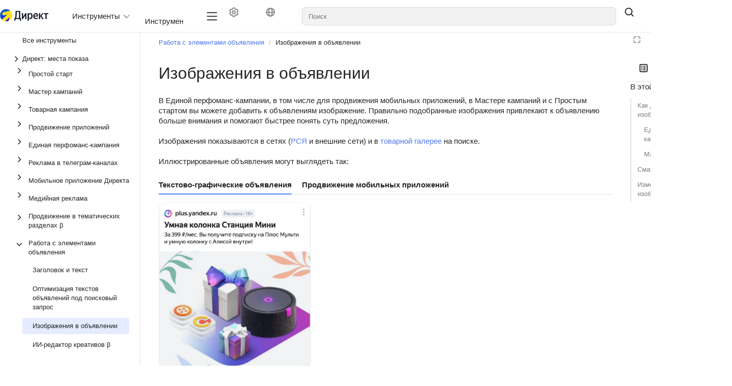

--- FILE ---
content_type: text/html;charset=utf-8
request_url: https://yandex.ru/support/direct/ru/efficiency/images
body_size: 231208
content:
<!DOCTYPE html><html lang="ru" dir="ltr" class="desktop"><head><base href="https://yandex.ru/support/direct/"/><meta http-equiv="content-security-policy" content="default-src &#x27;none&#x27;; img-src https://center.yandex-team.ru &#x27;self&#x27; data: https://yastatic.net/q/logoaas/v2/%2525D0%2525AF%2525D0%2525BD%2525D0%2525B4%2525D0%2525B5%2525D0%2525BA%2525D1%252581%252520%2525D0%252594%2525D0%2525B8%2525D1%252580%2525D0%2525B5%2525D0%2525BA%2525D1%252582.svg https://avatars.mds.yandex.net/get-lpc/1368426/740d6507-7d58-40a9-9256-ddfbe3c62349/orig api-maps.yandex.ru avatars.mds.yandex.net files.messenger.alpha.yandex.net *.storage.yandex.net *.s3.mds.yandex.net s3.mds.yandex.net *.s3.yandex.net storage.yandexcloud.net yastatic.net static-maps.yandex.ru mc.yandex.com md.yandex.ru yastat.net mc.webvisor.com mc.webvisor.org mc.yandex.ru mc.yandex.cloud mc.admetrica.ru; media-src &#x27;self&#x27; data: storage.cloud-preprod.yandex.net storage.yandexcloud.net *.storage.yandex.net frontend.vh.yandex.ru yastatic.net yastat.net; font-src https://yastatic.net &#x27;self&#x27; data: storage.yandexcloud.net fonts.googleapis.com fonts.gstatic.com yastatic.net yastat.net; connect-src https://browserweb.s3.mdst.yandex.net https://search.yandex-team.ru https://backoffice-api.yandex-team.ru &#x27;self&#x27; wss: https://*.google-analytics.com yastatic.net api.partner.market.yandex.ru partner.yandex.ru uaas.yandex.ru mc.yandex.com https://mc.yandex.ru yandexmetrica.com:* wss://mc.yandex.ru mc.webvisor.com mc.webvisor.org mc.yandex.ru mc.yandex.cloud mc.admetrica.ru https://yandex.ru https://yandex.com; script-src https://yastatic.net &#x27;self&#x27; https://*.googletagmanager.com https://*.google.com api-maps.yandex.ru *.maps.yandex.net yastat.net yastatic.net abt.s3.yandex.net &#x27;unsafe-inline&#x27; &#x27;unsafe-eval&#x27; &#x27;nonce-yydG7VLsZq9mjbbkB86aqQ==&#x27; mc.yandex.ru mc.webvisor.com mc.webvisor.org mc.yandex.cloud; style-src &#x27;self&#x27; storage.yandexcloud.net &#x27;unsafe-inline&#x27; yastatic.net yastat.net; frame-src https://runtime.strm.yandex.ru/ https://expert.yandex.ru &#x27;self&#x27; https://*.googletagmanager.com self forms.yandex.ru forms.yandex.com forms.yandex.com.tr forms.yandex.kz yandex.ru *.yandex.net datalens.yandex jsfiddle.net frontend.vh.yandex.ru yastatic.net mc.yandex.com autofill.yandex.ru blob: mc.yandex.ru mc.yandex.md; script-src-elem https://yastatic.net &#x27;self&#x27; &#x27;unsafe-inline&#x27; https://*.googletagmanager.com https://*.google.com api-maps.yandex.ru *.maps.yandex.net yastat.net yastatic.net mc.yandex.ru mc.yandex.com abt.s3.yandex.net https://mc.yandex.ru; child-src &#x27;self&#x27; blob: mc.yandex.ru; frame-ancestors webvisor.com *.webvisor.com http://webvisor.com http://*.webvisor.com;"/><meta charSet="utf-8"/><meta name="viewport" content="width=device-width, initial-scale=1.0"/><link rel="icon" type="image/png" sizes="24x24 48x48" href="https://avatars.mds.yandex.net/get-lpc/1368426/740d6507-7d58-40a9-9256-ddfbe3c62349/orig"/><meta content="ru en tr zh" name="langs"/><meta content="ru" name="lang"/><link rel="alternate" type="application/rss+xml" href="/feed.rss"/><link rel="alternate" type="application/atom+xml" href="/feed.atom"/><link rel="stylesheet" href="https://storage.yandexcloud.net/docs-external/styles/katex/0.16.9/katex.min.css"/><title data-react-helmet="true">Изображения в объявлении | Яндекс Директ</title><meta data-react-helmet="true" name="generator" content="Diplodoc Platform v5.19.6"/><meta data-react-helmet="true" itemProp="name" content="Изображения в объявлении | "/><meta data-react-helmet="true" itemProp="description" content="В Единой перфоманс-кампании, в том числе для продвижения мобильных приложений, в Мастере кампаний и с Простым стартом вы можете добавить к объявлениям изображен"/><meta data-react-helmet="true" property="og:type" content="article"/><meta data-react-helmet="true" property="og:url" content="ru/efficiency/images"/><meta data-react-helmet="true" property="og:title" content="Изображения в объявлении | "/><meta data-react-helmet="true" property="og:description" content="В Единой перфоманс-кампании, в том числе для продвижения мобильных приложений, в Мастере кампаний и с Простым стартом вы можете добавить к объявлениям изображен"/><meta data-react-helmet="true" property="og:locale" content="ru_RU"/><meta data-react-helmet="true" name="twitter:card" content="summary_large_image"/><meta data-react-helmet="true" name="twitter:title" content="Изображения в объявлении | "/><meta data-react-helmet="true" name="twitter:description" content="В Единой перфоманс-кампании, в том числе для продвижения мобильных приложений, в Мастере кампаний и с Простым стартом вы можете добавить к объявлениям изображен"/><meta data-react-helmet="true" property="share:subtitle" content="Яндекс Директ"/><meta data-react-helmet="true" property="share:content_icon" content="support-direct-pro"/><meta data-react-helmet="true" property="share:title" content="Изображения в объявлении"/><meta data-react-helmet="true" name="description" content="В Единой перфоманс-кампании, в том числе для продвижения мобильных приложений, в Мастере кампаний и с Простым стартом вы можете добавить к объявлениям изображен"/><link data-react-helmet="true" rel="canonical" href="ru/efficiency/images"/><link data-react-helmet="true" rel="alternate" hrefLang="en" href="en/efficiency/images"/><link data-react-helmet="true" rel="alternate" hrefLang="ru" href="ru/efficiency/images"/><link data-react-helmet="true" rel="alternate" hrefLang="tr" href="tr/efficiency/images"/><link data-react-helmet="true" rel="alternate" hrefLang="zh" href="zh/efficiency/images"/><link rel="preload" type="text/css" href="https://yastatic.net/s3/cloud/docs-viewer-external/static/freeze/ru/runtime.685f4c50.js" as="script"/><link rel="preload" type="text/css" href="https://yastatic.net/s3/cloud/docs-viewer-external/static/freeze/ru/vendor.63ace091.js" as="script"/><link rel="preload" type="text/css" href="https://yastatic.net/s3/cloud/docs-viewer-external/static/freeze/ru/common.58313369.js" as="script"/><link rel="preload" type="text/css" href="https://yastatic.net/s3/cloud/docs-viewer-external/static/freeze/ru/init.a61c186b.js" as="script"/><link rel="stylesheet" type="text/css" href="https://yastatic.net/s3/cloud/docs-viewer-external/static/freeze/ru/vendor.63ace091.css"/><link rel="stylesheet" type="text/css" href="https://yastatic.net/s3/cloud/docs-viewer-external/static/freeze/ru/common.58313369.css"/><link rel="stylesheet" type="text/css" href="docs-assets/support-direct-pro/rev/r18561565/_assets/style/custom.css" id="docs-viewer-custom-styles"/></head><body tabindex="-1" class="g-root g-root_theme_light dc-root_wide-format"><div id="app"><div id="dc-widgets" class="dc-widgets"></div><div class="document-mode"><div class="g-root g-root_theme_light pc-page-constructor"><div class="pc-page-constructor__wrapper"><div class="pc-layout"><div class="pc-Grid pc-navigation pc-navigation_with-border pc-layout__navigation"><div class="container-fluid "><div class="row"><div class="col"><nav><div class="pc-desktop-navigation__wrapper"><div class="pc-desktop-navigation__left"><a class="pc-logo pc-desktop-navigation__logo" href="https://direct.yandex.ru" title="На сайт сервиса" target="_blank" rel="noopener noreferrer"><picture><img alt="Иконка лого" class="pc-logo__icon" src="https://yastatic.net/s3/doc-binary/src/support/direct/ru/files/logo-direct.svg"/></picture><span class="pc-logo__text"></span></a></div><div class="pc-desktop-navigation__navigation-container"><div class="pc-overflow-scroller__container"><div class="pc-overflow-scroller pc-desktop-navigation__navigation"><div class="pc-overflow-scroller__wrapper" style="left:0"><ul class="pc-desktop-navigation__links"><li class="pc-navigation-item pc-navigation-item_menu-layout_desktop pc-desktop-navigation__item"><button type="button" class="pc-navigation-dropdown pc-navigation-item__content pc-navigation-item__content_type_dropdown" aria-expanded="false"><span class="pc-content-wrapper__text">Инструменты</span><svg xmlns="http://www.w3.org/2000/svg" xmlns:xlink="http://www.w3.org/1999/xlink" width="12" height="12" class="g-icon pc-ToggleArrow pc-ToggleArrow_type_vertical pc-navigation-dropdown__arrow" fill="currentColor" stroke="none" aria-hidden="true"><svg xmlns="http://www.w3.org/2000/svg" viewBox="0 0 12 12" fill="currentColor" aria-hidden="true"><path fill-rule="evenodd" clip-rule="evenodd" d="M1 3L6 8L11 3L12 4L5.99997 10L-4.37114e-08 4L1 3Z"></path></svg></svg></button></li><li class="pc-navigation-item pc-navigation-item_menu-layout_desktop pc-desktop-navigation__item"><div><span class="dc-mobile-dropdown"><span class="pc-content-wrapper__text">Инструменты</span><svg xmlns="http://www.w3.org/2000/svg" width="20" height="20" fill="none" viewBox="0 0 16 16" class="dc-mobile-dropdown__icon"><path fill="currentColor" fill-rule="evenodd" d="M2.97 5.47a.75.75 0 0 1 1.06 0L8 9.44l3.97-3.97a.75.75 0 1 1 1.06 1.06l-4.5 4.5a.75.75 0 0 1-1.06 0l-4.5-4.5a.75.75 0 0 1 0-1.06" clip-rule="evenodd"></path></svg></span><div class="pc-foldable-block dc-mobile-dropdown__foldable"><div class="pc-foldable-block__content-container"><ul class="dc-mobile-dropdown__list"><li class="pc-navigation-item pc-navigation-item_menu-layout_mobile dc-mobile-dropdown__list-item"><a href="unified-performance-campaign/about" title="Единая перфоманс-кампания" class="pc-navigation-link pc-navigation-item__content pc-navigation-item__content_type_link" type="link"><span class="pc-content-wrapper__text">Единая перфоманс-кампания</span></a></li><li class="pc-navigation-item pc-navigation-item_menu-layout_mobile dc-mobile-dropdown__list-item"><a href="efficiency/telegram-ads" title="Реклама в Telegram" class="pc-navigation-link pc-navigation-item__content pc-navigation-item__content_type_link" type="link"><span class="pc-content-wrapper__text">Реклама в Telegram</span></a></li><li class="pc-navigation-item pc-navigation-item_menu-layout_mobile dc-mobile-dropdown__list-item"><a href="products-mobile-apps-ads/about" title="Продвижение приложений" class="pc-navigation-link pc-navigation-item__content pc-navigation-item__content_type_link" type="link"><span class="pc-content-wrapper__text">Продвижение приложений</span></a></li><li class="pc-navigation-item pc-navigation-item_menu-layout_mobile dc-mobile-dropdown__list-item"><a href="branding" title="Медийная реклама" class="pc-navigation-link pc-navigation-item__content pc-navigation-item__content_type_link" type="link"><span class="pc-content-wrapper__text">Медийная реклама</span></a></li><li class="pc-navigation-item pc-navigation-item_menu-layout_mobile dc-mobile-dropdown__list-item"><a href="campaign-master/about" title="Мастер кампаний" class="pc-navigation-link pc-navigation-item__content pc-navigation-item__content_type_link" type="link"><span class="pc-content-wrapper__text">Мастер кампаний</span></a></li><li class="pc-navigation-item pc-navigation-item_menu-layout_mobile dc-mobile-dropdown__list-item"><a href="campaign-master/product-campaign" title="Товарная кампания" class="pc-navigation-link pc-navigation-item__content pc-navigation-item__content_type_link" type="link"><span class="pc-content-wrapper__text">Товарная кампания</span></a></li><li class="pc-navigation-item pc-navigation-item_menu-layout_mobile dc-mobile-dropdown__list-item"><a href="products-automatic/about" title="Простой старт" class="pc-navigation-link pc-navigation-item__content pc-navigation-item__content_type_link" type="link"><span class="pc-content-wrapper__text">Простой старт</span></a></li></ul></div></div></div></li><li class="pc-navigation-item pc-navigation-item_menu-layout_desktop pc-desktop-navigation__item"><button type="button" class="pc-navigation-dropdown pc-navigation-item__content pc-navigation-item__content_type_dropdown" aria-expanded="false"><span class="pc-content-wrapper__text">Часто ищут</span><svg xmlns="http://www.w3.org/2000/svg" xmlns:xlink="http://www.w3.org/1999/xlink" width="12" height="12" class="g-icon pc-ToggleArrow pc-ToggleArrow_type_vertical pc-navigation-dropdown__arrow" fill="currentColor" stroke="none" aria-hidden="true"><svg xmlns="http://www.w3.org/2000/svg" viewBox="0 0 12 12" fill="currentColor" aria-hidden="true"><path fill-rule="evenodd" clip-rule="evenodd" d="M1 3L6 8L11 3L12 4L5.99997 10L-4.37114e-08 4L1 3Z"></path></svg></svg></button></li><li class="pc-navigation-item pc-navigation-item_menu-layout_desktop pc-desktop-navigation__item"><div><span class="dc-mobile-dropdown"><span class="pc-content-wrapper__text">Часто ищут</span><svg xmlns="http://www.w3.org/2000/svg" width="20" height="20" fill="none" viewBox="0 0 16 16" class="dc-mobile-dropdown__icon"><path fill="currentColor" fill-rule="evenodd" d="M2.97 5.47a.75.75 0 0 1 1.06 0L8 9.44l3.97-3.97a.75.75 0 1 1 1.06 1.06l-4.5 4.5a.75.75 0 0 1-1.06 0l-4.5-4.5a.75.75 0 0 1 0-1.06" clip-rule="evenodd"></path></svg></span><div class="pc-foldable-block dc-mobile-dropdown__foldable"><div class="pc-foldable-block__content-container"><ul class="dc-mobile-dropdown__list"><li class="pc-navigation-item pc-navigation-item_menu-layout_mobile dc-mobile-dropdown__list-item"><a href="feeds/about" title="Управление фидами" class="pc-navigation-link pc-navigation-item__content pc-navigation-item__content_type_link" type="link"><span class="pc-content-wrapper__text">Управление фидами</span></a></li><li class="pc-navigation-item pc-navigation-item_menu-layout_mobile dc-mobile-dropdown__list-item"><a href="impression-criteria/impression-criteria" title="Таргетинги" class="pc-navigation-link pc-navigation-item__content pc-navigation-item__content_type_link" type="link"><span class="pc-content-wrapper__text">Таргетинги</span></a></li><li class="pc-navigation-item pc-navigation-item_menu-layout_mobile dc-mobile-dropdown__list-item"><a href="impression-criteria/retargeting-lists" title="Ретаргетинг" class="pc-navigation-link pc-navigation-item__content pc-navigation-item__content_type_link" type="link"><span class="pc-content-wrapper__text">Ретаргетинг</span></a></li><li class="pc-navigation-item pc-navigation-item_menu-layout_mobile dc-mobile-dropdown__list-item"><a href="alternative-interfaces/direct-commander" title="Директ Коммандер" class="pc-navigation-link pc-navigation-item__content pc-navigation-item__content_type_link" type="link"><span class="pc-content-wrapper__text">Директ Коммандер</span></a></li></ul></div></div></div></li><li class="pc-navigation-item pc-navigation-item_menu-layout_desktop pc-desktop-navigation__item"><a href="statistics" title="Статистика" class="pc-navigation-link pc-navigation-item__content pc-navigation-item__content_type_link" type="link"><span class="pc-content-wrapper__text">Статистика</span></a></li><li class="pc-navigation-item pc-navigation-item_menu-layout_desktop pc-desktop-navigation__item"><a href="payments/payment-methods" title="Оплата" class="pc-navigation-link pc-navigation-item__content pc-navigation-item__content_type_link" type="link"><span class="pc-content-wrapper__text">Оплата</span></a></li><li class="pc-navigation-item pc-navigation-item_menu-layout_desktop pc-desktop-navigation__item"><a href="moderation/adv-rules" title="Правила и модерация" class="pc-navigation-link pc-navigation-item__content pc-navigation-item__content_type_link" type="link"><span class="pc-content-wrapper__text">Правила и модерация</span></a></li><li class="pc-navigation-item pc-navigation-item_menu-layout_desktop pc-desktop-navigation__item"><a href="agencies/interface-guide" title="Агентствам" class="pc-navigation-link pc-navigation-item__content pc-navigation-item__content_type_link" type="link"><span class="pc-content-wrapper__text">Агентствам</span></a></li><li class="pc-navigation-item pc-navigation-item_menu-layout_desktop pc-desktop-navigation__item"><a href="troubleshooting/other" title="Поддержка" class="pc-navigation-link pc-navigation-item__content pc-navigation-item__content_type_link" type="link"><span class="pc-content-wrapper__text">Поддержка</span></a></li></ul></div></div></div></div><div class="pc-desktop-navigation__right"><div class="pc-desktop-navigation__mobile-navigation-container"><div class="pc-overflow-scroller__container"><div class="pc-overflow-scroller pc-desktop-navigation__mobile-navigation"><div class="pc-overflow-scroller__wrapper" style="left:0"><ul class="pc-desktop-navigation__mobile-buttons"><li class="pc-navigation-item pc-navigation-item_menu-layout_dropdown pc-desktop-navigation__item"><div class="HeaderControls"><div class="HeaderControls__project-controls HeaderControls__project-controls_has-search"><div class="dc-controls HeaderControls__controls"><button class="g-button g-button_view_flat-secondary g-button_size_l g-button_pin_round-round dc-control HeaderControls__control" aria-label="Настройки" tabindex="0" type="button"><span class="g-button__icon"><span class="g-button__icon-inner"><svg xmlns="http://www.w3.org/2000/svg" width="20" height="20" fill="none" viewBox="0 0 16 16"><path fill="currentColor" fill-rule="evenodd" d="M7.199 2H8.8a.2.2 0 0 1 .2.2c0 1.808 1.958 2.939 3.524 2.034a.2.2 0 0 1 .271.073l.802 1.388a.2.2 0 0 1-.073.272c-1.566.904-1.566 3.164 0 4.069a.2.2 0 0 1 .073.271l-.802 1.388a.2.2 0 0 1-.271.073C10.958 10.863 9 11.993 9 13.8a.2.2 0 0 1-.199.2H7.2a.2.2 0 0 1-.2-.2c0-1.808-1.958-2.938-3.524-2.034a.2.2 0 0 1-.272-.073l-.8-1.388a.2.2 0 0 1 .072-.271c1.566-.905 1.566-3.165 0-4.07a.2.2 0 0 1-.073-.27l.801-1.389a.2.2 0 0 1 .272-.072C5.042 5.138 7 4.007 7 2.199c0-.11.089-.199.199-.199M5.5 2.2c0-.94.76-1.7 1.699-1.7H8.8c.94 0 1.7.76 1.7 1.7a.85.85 0 0 0 1.274.735 1.7 1.7 0 0 1 2.32.622l.802 1.388c.469.813.19 1.851-.622 2.32a.85.85 0 0 0 0 1.472 1.7 1.7 0 0 1 .622 2.32l-.802 1.388a1.7 1.7 0 0 1-2.32.622.85.85 0 0 0-1.274.735c0 .939-.76 1.7-1.699 1.7H7.2a1.7 1.7 0 0 1-1.699-1.7.85.85 0 0 0-1.274-.735 1.7 1.7 0 0 1-2.32-.622l-.802-1.388a1.7 1.7 0 0 1 .622-2.32.85.85 0 0 0 0-1.471 1.7 1.7 0 0 1-.622-2.32l.801-1.389a1.7 1.7 0 0 1 2.32-.622A.85.85 0 0 0 5.5 2.2m4 5.8a1.5 1.5 0 1 1-3 0 1.5 1.5 0 0 1 3 0M11 8a3 3 0 1 1-6 0 3 3 0 0 1 6 0" clip-rule="evenodd"></path></svg></span></span></button><button class="g-button g-button_view_flat-secondary g-button_size_l g-button_pin_round-round dc-control HeaderControls__control" aria-label="Язык" tabindex="0" type="button"><span class="g-button__icon"><span class="g-button__icon-inner"><svg xmlns="http://www.w3.org/2000/svg" width="20" height="20" fill="none" viewBox="0 0 16 16"><path fill="currentColor" fill-rule="evenodd" d="M9.208 12.346c-.485 1-.953 1.154-1.208 1.154s-.723-.154-1.208-1.154c-.372-.768-.647-1.858-.749-3.187a21 21 0 0 0 3.914 0c-.102 1.329-.377 2.419-.75 3.187m.788-4.699C9.358 7.714 8.69 7.75 8 7.75s-1.358-.036-1.996-.103c.037-1.696.343-3.075.788-3.993C7.277 2.654 7.745 2.5 8 2.5s.723.154 1.208 1.154c.445.918.75 2.297.788 3.993m1.478 1.306c-.085 1.516-.375 2.848-.836 3.874a5.5 5.5 0 0 0 2.843-4.364c-.621.199-1.295.364-2.007.49m1.918-2.043c-.572.204-1.21.379-1.901.514-.056-1.671-.354-3.14-.853-4.251a5.5 5.5 0 0 1 2.754 3.737m-8.883.514c.056-1.671.354-3.14.853-4.251A5.5 5.5 0 0 0 2.608 6.91c.572.204 1.21.379 1.901.514M2.52 8.463a5.5 5.5 0 0 0 2.843 4.364c-.46-1.026-.75-2.358-.836-3.874a15.5 15.5 0 0 1-2.007-.49M15 8A7 7 0 1 0 1 8a7 7 0 0 0 14 0" clip-rule="evenodd"></path></svg></span></span></button></div></div><div class="dc-search-suggest__wrapper"><a href="#" hidden="" aria-hidden="true"></a><span class="g-text-input g-text-input_view_normal g-text-input_size_l g-text-input_pin_round-round dc-search-input__input dc-search-suggest SearchSuggest__suggest"><span class="g-text-input__content"><input role="combobox" aria-autocomplete="list" aria-controls="dc-popup-160661" aria-expanded="false" class="g-text-input__control g-text-input__control_type_input" id="dc-160661-input" placeholder="Поиск" autoComplete="off" value=""/></span></span></div><button class="g-button g-button_view_flat g-button_size_l g-button_pin_round-round SearchSuggest__search-button" tabindex="0" type="button"><span class="g-button__icon"><span class="g-button__icon-inner"><svg xmlns="http://www.w3.org/2000/svg" width="20" height="20" fill="none" viewBox="0 0 16 16"><path fill="currentColor" fill-rule="evenodd" d="M11.5 7a4.5 4.5 0 1 1-9 0 4.5 4.5 0 0 1 9 0m-.82 4.74a6 6 0 1 1 1.06-1.06l2.79 2.79a.75.75 0 1 1-1.06 1.06z" clip-rule="evenodd"></path></svg></span></span></button></div></li></ul></div></div></div></div><button type="button" aria-label="Лейбл кнопки" class="pc-control pc-control_size_l pc-control_theme_primary pc-mobile-menu-button"><svg xmlns="http://www.w3.org/2000/svg" xmlns:xlink="http://www.w3.org/1999/xlink" width="24" height="24" class="g-icon" fill="currentColor" stroke="none" data-qa="icon-test-id" aria-hidden="true"><svg xmlns="http://www.w3.org/2000/svg" fill="none" viewBox="0 0 16 16"><path fill="currentColor" fill-rule="evenodd" d="M1.25 3.25A.75.75 0 0 1 2 2.5h12A.75.75 0 0 1 14 4H2a.75.75 0 0 1-.75-.75m0 4.75A.75.75 0 0 1 2 7.25h12a.75.75 0 0 1 0 1.5H2A.75.75 0 0 1 1.25 8M2 12a.75.75 0 0 0 0 1.5h12a.75.75 0 0 0 0-1.5z" clip-rule="evenodd"></path></svg></svg></button><ul class="pc-desktop-navigation__buttons"><li class="pc-navigation-item pc-navigation-item_menu-layout_desktop pc-desktop-navigation__item"><div class="HeaderControls"><div class="HeaderControls__project-controls HeaderControls__project-controls_has-search"><div class="dc-controls HeaderControls__controls"><button class="g-button g-button_view_flat-secondary g-button_size_l g-button_pin_round-round dc-control HeaderControls__control" aria-label="Настройки" tabindex="0" type="button"><span class="g-button__icon"><span class="g-button__icon-inner"><svg xmlns="http://www.w3.org/2000/svg" width="20" height="20" fill="none" viewBox="0 0 16 16"><path fill="currentColor" fill-rule="evenodd" d="M7.199 2H8.8a.2.2 0 0 1 .2.2c0 1.808 1.958 2.939 3.524 2.034a.2.2 0 0 1 .271.073l.802 1.388a.2.2 0 0 1-.073.272c-1.566.904-1.566 3.164 0 4.069a.2.2 0 0 1 .073.271l-.802 1.388a.2.2 0 0 1-.271.073C10.958 10.863 9 11.993 9 13.8a.2.2 0 0 1-.199.2H7.2a.2.2 0 0 1-.2-.2c0-1.808-1.958-2.938-3.524-2.034a.2.2 0 0 1-.272-.073l-.8-1.388a.2.2 0 0 1 .072-.271c1.566-.905 1.566-3.165 0-4.07a.2.2 0 0 1-.073-.27l.801-1.389a.2.2 0 0 1 .272-.072C5.042 5.138 7 4.007 7 2.199c0-.11.089-.199.199-.199M5.5 2.2c0-.94.76-1.7 1.699-1.7H8.8c.94 0 1.7.76 1.7 1.7a.85.85 0 0 0 1.274.735 1.7 1.7 0 0 1 2.32.622l.802 1.388c.469.813.19 1.851-.622 2.32a.85.85 0 0 0 0 1.472 1.7 1.7 0 0 1 .622 2.32l-.802 1.388a1.7 1.7 0 0 1-2.32.622.85.85 0 0 0-1.274.735c0 .939-.76 1.7-1.699 1.7H7.2a1.7 1.7 0 0 1-1.699-1.7.85.85 0 0 0-1.274-.735 1.7 1.7 0 0 1-2.32-.622l-.802-1.388a1.7 1.7 0 0 1 .622-2.32.85.85 0 0 0 0-1.471 1.7 1.7 0 0 1-.622-2.32l.801-1.389a1.7 1.7 0 0 1 2.32-.622A.85.85 0 0 0 5.5 2.2m4 5.8a1.5 1.5 0 1 1-3 0 1.5 1.5 0 0 1 3 0M11 8a3 3 0 1 1-6 0 3 3 0 0 1 6 0" clip-rule="evenodd"></path></svg></span></span></button><button class="g-button g-button_view_flat-secondary g-button_size_l g-button_pin_round-round dc-control HeaderControls__control" aria-label="Язык" tabindex="0" type="button"><span class="g-button__icon"><span class="g-button__icon-inner"><svg xmlns="http://www.w3.org/2000/svg" width="20" height="20" fill="none" viewBox="0 0 16 16"><path fill="currentColor" fill-rule="evenodd" d="M9.208 12.346c-.485 1-.953 1.154-1.208 1.154s-.723-.154-1.208-1.154c-.372-.768-.647-1.858-.749-3.187a21 21 0 0 0 3.914 0c-.102 1.329-.377 2.419-.75 3.187m.788-4.699C9.358 7.714 8.69 7.75 8 7.75s-1.358-.036-1.996-.103c.037-1.696.343-3.075.788-3.993C7.277 2.654 7.745 2.5 8 2.5s.723.154 1.208 1.154c.445.918.75 2.297.788 3.993m1.478 1.306c-.085 1.516-.375 2.848-.836 3.874a5.5 5.5 0 0 0 2.843-4.364c-.621.199-1.295.364-2.007.49m1.918-2.043c-.572.204-1.21.379-1.901.514-.056-1.671-.354-3.14-.853-4.251a5.5 5.5 0 0 1 2.754 3.737m-8.883.514c.056-1.671.354-3.14.853-4.251A5.5 5.5 0 0 0 2.608 6.91c.572.204 1.21.379 1.901.514M2.52 8.463a5.5 5.5 0 0 0 2.843 4.364c-.46-1.026-.75-2.358-.836-3.874a15.5 15.5 0 0 1-2.007-.49M15 8A7 7 0 1 0 1 8a7 7 0 0 0 14 0" clip-rule="evenodd"></path></svg></span></span></button></div></div><div class="dc-search-suggest__wrapper"><a href="#" hidden="" aria-hidden="true"></a><span class="g-text-input g-text-input_view_normal g-text-input_size_l g-text-input_pin_round-round dc-search-input__input dc-search-suggest SearchSuggest__suggest"><span class="g-text-input__content"><input role="combobox" aria-autocomplete="list" aria-controls="dc-popup-160662" aria-expanded="false" class="g-text-input__control g-text-input__control_type_input" id="dc-160662-input" placeholder="Поиск" autoComplete="off" value=""/></span></span></div><button class="g-button g-button_view_flat g-button_size_l g-button_pin_round-round SearchSuggest__search-button" tabindex="0" type="button"><span class="g-button__icon"><span class="g-button__icon-inner"><svg xmlns="http://www.w3.org/2000/svg" width="20" height="20" fill="none" viewBox="0 0 16 16"><path fill="currentColor" fill-rule="evenodd" d="M11.5 7a4.5 4.5 0 1 1-9 0 4.5 4.5 0 0 1 9 0m-.82 4.74a6 6 0 1 1 1.06-1.06l2.79 2.79a.75.75 0 1 1-1.06 1.06z" clip-rule="evenodd"></path></svg></span></span></button></div></li></ul></div></div></nav></div></div></div></div><main class="pc-layout__content"><div class="pc-Grid"><div class="container-fluid "><div class="row pc-constructor-row"><div class="col"><div class="col col-reset pc-block-base pc-block-base_reset-paddings pc-block-base_indentTop_0 pc-block-base_indentBottom_0 pc-constructor-block pc-constructor-block_type_page"><div class="Layout"><div class="Layout__header"></div><div class="Layout__body"><div class="Layout__content"><div></div><div class="document-mode"><div class="dc-doc-layout dc-doc-page"><div class="dc-doc-layout__mobile-only"></div><div class="dc-doc-layout__left"><div class="dc-doc-layout__toc"><nav class="dc-toc"><div class="dc-toc__content dc-toc__content_offset_top"><ul class="dc-toc__list" aria-labelledby="g-uniq-80277"><li id="653fedc70427809e99e5fd5505977676" class="dc-toc__list-item dc-toc__list-item_main"><a href="ru/" target="_self" class="dc-toc-item__link" data-router-shallow="true"><div class="dc-toc-item__text dc-toc-item__text_clicable dc-toc-item__text-block"><span>Все инструменты<!-- --> </span></div></a></li><li id="05fc84ab8a1fb26a8b97c54f11311b72" class="dc-toc__list-item dc-toc__list-item_main"><button class="dc-toc-item__text dc-toc-item__text_clicable dc-toc-item__text-block" aria-expanded="false" aria-label="Выпадающий список Директ: места показа"><svg xmlns="http://www.w3.org/2000/svg" width="16" height="16" fill="none" viewBox="0 0 16 16" class="dc-toggle-arrow dc-toggle-arrow_type_horizontal dc-toggle-arrow_thin dc-toc-item__icon"><path fill="currentColor" fill-rule="evenodd" d="M5.47 13.03a.75.75 0 0 1 0-1.06L9.44 8 5.47 4.03a.75.75 0 0 1 1.06-1.06l4.5 4.5a.75.75 0 0 1 0 1.06l-4.5 4.5a.75.75 0 0 1-1.06 0" clip-rule="evenodd"></path></svg><span>Директ: места показа<!-- --> </span></button></li><li id="77d533ab8c9278e5f7e0afa93fd983fa" class="dc-toc__list-item dc-toc__list-item_main"><div class="dc-toc-item__wrapper dc-toc-item__text dc-toc-item__text_clicable"><button class="g-button g-button_view_flat g-button_size_xs g-button_pin_round-round dc-toc-item__arrow" aria-label="Выпадающий список Простой старт" tabindex="0" type="button"><span class="g-button__icon"><span class="g-button__icon-inner"><svg xmlns="http://www.w3.org/2000/svg" width="16" height="16" fill="none" viewBox="0 0 16 16" class="dc-toggle-arrow dc-toggle-arrow_type_horizontal dc-toggle-arrow_thin dc-toc-item__icon"><path fill="currentColor" fill-rule="evenodd" d="M5.47 13.03a.75.75 0 0 1 0-1.06L9.44 8 5.47 4.03a.75.75 0 0 1 1.06-1.06l4.5 4.5a.75.75 0 0 1 0 1.06l-4.5 4.5a.75.75 0 0 1-1.06 0" clip-rule="evenodd"></path></svg></span></span></button><a href="ru/products-automatic/about" target="_self" class="dc-toc-item__link" aria-expanded="false" data-router-shallow="true"><span class="dc-toc-item__text"><span>Простой старт<!-- --> </span></span></a></div></li><li id="776bf1b16ad2bd35e5c621c01faec12a" class="dc-toc__list-item dc-toc__list-item_main"><div class="dc-toc-item__wrapper dc-toc-item__text dc-toc-item__text_clicable"><button class="g-button g-button_view_flat g-button_size_xs g-button_pin_round-round dc-toc-item__arrow" aria-label="Выпадающий список Мастер кампаний" tabindex="0" type="button"><span class="g-button__icon"><span class="g-button__icon-inner"><svg xmlns="http://www.w3.org/2000/svg" width="16" height="16" fill="none" viewBox="0 0 16 16" class="dc-toggle-arrow dc-toggle-arrow_type_horizontal dc-toggle-arrow_thin dc-toc-item__icon"><path fill="currentColor" fill-rule="evenodd" d="M5.47 13.03a.75.75 0 0 1 0-1.06L9.44 8 5.47 4.03a.75.75 0 0 1 1.06-1.06l4.5 4.5a.75.75 0 0 1 0 1.06l-4.5 4.5a.75.75 0 0 1-1.06 0" clip-rule="evenodd"></path></svg></span></span></button><a href="ru/campaign-master/about" target="_self" class="dc-toc-item__link" aria-expanded="false" data-router-shallow="true"><span class="dc-toc-item__text"><span>Мастер кампаний<!-- --> </span></span></a></div></li><li id="4b88bab4c1d8262cc5a0c589608577aa" class="dc-toc__list-item dc-toc__list-item_main"><div class="dc-toc-item__wrapper dc-toc-item__text dc-toc-item__text_clicable"><button class="g-button g-button_view_flat g-button_size_xs g-button_pin_round-round dc-toc-item__arrow" aria-label="Выпадающий список Товарная кампания" tabindex="0" type="button"><span class="g-button__icon"><span class="g-button__icon-inner"><svg xmlns="http://www.w3.org/2000/svg" width="16" height="16" fill="none" viewBox="0 0 16 16" class="dc-toggle-arrow dc-toggle-arrow_type_horizontal dc-toggle-arrow_thin dc-toc-item__icon"><path fill="currentColor" fill-rule="evenodd" d="M5.47 13.03a.75.75 0 0 1 0-1.06L9.44 8 5.47 4.03a.75.75 0 0 1 1.06-1.06l4.5 4.5a.75.75 0 0 1 0 1.06l-4.5 4.5a.75.75 0 0 1-1.06 0" clip-rule="evenodd"></path></svg></span></span></button><a href="ru/campaign-master/product-campaign" target="_self" class="dc-toc-item__link" aria-expanded="false" data-router-shallow="true"><span class="dc-toc-item__text"><span>Товарная кампания<!-- --> </span></span></a></div></li><li id="221ff9522744e3e435bb28e772b98122" class="dc-toc__list-item dc-toc__list-item_main"><div class="dc-toc-item__wrapper dc-toc-item__text dc-toc-item__text_clicable"><button class="g-button g-button_view_flat g-button_size_xs g-button_pin_round-round dc-toc-item__arrow" aria-label="Выпадающий список Продвижение приложений" tabindex="0" type="button"><span class="g-button__icon"><span class="g-button__icon-inner"><svg xmlns="http://www.w3.org/2000/svg" width="16" height="16" fill="none" viewBox="0 0 16 16" class="dc-toggle-arrow dc-toggle-arrow_type_horizontal dc-toggle-arrow_thin dc-toc-item__icon"><path fill="currentColor" fill-rule="evenodd" d="M5.47 13.03a.75.75 0 0 1 0-1.06L9.44 8 5.47 4.03a.75.75 0 0 1 1.06-1.06l4.5 4.5a.75.75 0 0 1 0 1.06l-4.5 4.5a.75.75 0 0 1-1.06 0" clip-rule="evenodd"></path></svg></span></span></button><a href="ru/products-mobile-apps-ads/about" target="_self" class="dc-toc-item__link" aria-expanded="false" data-router-shallow="true"><span class="dc-toc-item__text"><span>Продвижение приложений<!-- --> </span></span></a></div></li><li id="31730d74ffc0f13f75e4881d3c3d14d0" class="dc-toc__list-item dc-toc__list-item_main"><div class="dc-toc-item__wrapper dc-toc-item__text dc-toc-item__text_clicable"><button class="g-button g-button_view_flat g-button_size_xs g-button_pin_round-round dc-toc-item__arrow" aria-label="Выпадающий список Единая перфоманс-кампания" tabindex="0" type="button"><span class="g-button__icon"><span class="g-button__icon-inner"><svg xmlns="http://www.w3.org/2000/svg" width="16" height="16" fill="none" viewBox="0 0 16 16" class="dc-toggle-arrow dc-toggle-arrow_type_horizontal dc-toggle-arrow_thin dc-toc-item__icon"><path fill="currentColor" fill-rule="evenodd" d="M5.47 13.03a.75.75 0 0 1 0-1.06L9.44 8 5.47 4.03a.75.75 0 0 1 1.06-1.06l4.5 4.5a.75.75 0 0 1 0 1.06l-4.5 4.5a.75.75 0 0 1-1.06 0" clip-rule="evenodd"></path></svg></span></span></button><a href="ru/unified-performance-campaign/about" target="_self" class="dc-toc-item__link" aria-expanded="false" data-router-shallow="true"><span class="dc-toc-item__text"><span>Единая перфоманс-кампания<!-- --> </span></span></a></div></li><li id="0e9692e14e3eb492c23a2aa32c56a6c1" class="dc-toc__list-item dc-toc__list-item_main"><div class="dc-toc-item__wrapper dc-toc-item__text dc-toc-item__text_clicable"><button class="g-button g-button_view_flat g-button_size_xs g-button_pin_round-round dc-toc-item__arrow" aria-label="Выпадающий список Реклама в телеграм-каналах" tabindex="0" type="button"><span class="g-button__icon"><span class="g-button__icon-inner"><svg xmlns="http://www.w3.org/2000/svg" width="16" height="16" fill="none" viewBox="0 0 16 16" class="dc-toggle-arrow dc-toggle-arrow_type_horizontal dc-toggle-arrow_thin dc-toc-item__icon"><path fill="currentColor" fill-rule="evenodd" d="M5.47 13.03a.75.75 0 0 1 0-1.06L9.44 8 5.47 4.03a.75.75 0 0 1 1.06-1.06l4.5 4.5a.75.75 0 0 1 0 1.06l-4.5 4.5a.75.75 0 0 1-1.06 0" clip-rule="evenodd"></path></svg></span></span></button><a href="ru/efficiency/telegram-ads" target="_self" class="dc-toc-item__link" aria-expanded="false" data-router-shallow="true"><span class="dc-toc-item__text"><span>Реклама в телеграм-каналах<!-- --> </span></span></a></div></li><li id="582890115e987e51e35b13570cd935d2" class="dc-toc__list-item dc-toc__list-item_main"><div class="dc-toc-item__wrapper dc-toc-item__text dc-toc-item__text_clicable"><button class="g-button g-button_view_flat g-button_size_xs g-button_pin_round-round dc-toc-item__arrow" aria-label="Выпадающий список Мобильное приложение Директа" tabindex="0" type="button"><span class="g-button__icon"><span class="g-button__icon-inner"><svg xmlns="http://www.w3.org/2000/svg" width="16" height="16" fill="none" viewBox="0 0 16 16" class="dc-toggle-arrow dc-toggle-arrow_type_horizontal dc-toggle-arrow_thin dc-toc-item__icon"><path fill="currentColor" fill-rule="evenodd" d="M5.47 13.03a.75.75 0 0 1 0-1.06L9.44 8 5.47 4.03a.75.75 0 0 1 1.06-1.06l4.5 4.5a.75.75 0 0 1 0 1.06l-4.5 4.5a.75.75 0 0 1-1.06 0" clip-rule="evenodd"></path></svg></span></span></button><a href="https://yandex.ru/support/mobile-app-direct/ru/" target="_blank" rel="noopener noreferrer" class="dc-toc-item__link" aria-expanded="false" data-router-shallow="true"><span class="dc-toc-item__text"><span>Мобильное приложение Директа<!-- --> </span></span></a></div></li><li id="adb67d22cfd135816122645735526915" class="dc-toc__list-item dc-toc__list-item_main"><div class="dc-toc-item__wrapper dc-toc-item__text dc-toc-item__text_clicable"><button class="g-button g-button_view_flat g-button_size_xs g-button_pin_round-round dc-toc-item__arrow" aria-label="Выпадающий список Медийная реклама" tabindex="0" type="button"><span class="g-button__icon"><span class="g-button__icon-inner"><svg xmlns="http://www.w3.org/2000/svg" width="16" height="16" fill="none" viewBox="0 0 16 16" class="dc-toggle-arrow dc-toggle-arrow_type_horizontal dc-toggle-arrow_thin dc-toc-item__icon"><path fill="currentColor" fill-rule="evenodd" d="M5.47 13.03a.75.75 0 0 1 0-1.06L9.44 8 5.47 4.03a.75.75 0 0 1 1.06-1.06l4.5 4.5a.75.75 0 0 1 0 1.06l-4.5 4.5a.75.75 0 0 1-1.06 0" clip-rule="evenodd"></path></svg></span></span></button><a href="ru/branding" target="_self" class="dc-toc-item__link" aria-expanded="false" data-router-shallow="true"><span class="dc-toc-item__text"><span>Медийная реклама<!-- --> </span></span></a></div></li><li id="6ba0badce6aea4f8cb2eae80359a4624" class="dc-toc__list-item dc-toc__list-item_main"><div class="dc-toc-item__wrapper dc-toc-item__text dc-toc-item__text_clicable"><button class="g-button g-button_view_flat g-button_size_xs g-button_pin_round-round dc-toc-item__arrow" aria-label="Выпадающий список Продвижение в тематических разделах β" tabindex="0" type="button"><span class="g-button__icon"><span class="g-button__icon-inner"><svg xmlns="http://www.w3.org/2000/svg" width="16" height="16" fill="none" viewBox="0 0 16 16" class="dc-toggle-arrow dc-toggle-arrow_type_horizontal dc-toggle-arrow_thin dc-toc-item__icon"><path fill="currentColor" fill-rule="evenodd" d="M5.47 13.03a.75.75 0 0 1 0-1.06L9.44 8 5.47 4.03a.75.75 0 0 1 1.06-1.06l4.5 4.5a.75.75 0 0 1 0 1.06l-4.5 4.5a.75.75 0 0 1-1.06 0" clip-rule="evenodd"></path></svg></span></span></button><a href="ru/thematic-section/company-sections" target="_self" class="dc-toc-item__link" aria-expanded="false" data-router-shallow="true"><span class="dc-toc-item__text"><span>Продвижение в тематических разделах β<!-- --> </span></span></a></div></li><li id="16b67933384b820ad3462c84eeabfbfd" class="dc-toc__list-item dc-toc__list-item_main dc-toc__list-item_opened"><div class="dc-toc-item__wrapper dc-toc-item__text dc-toc-item__text_clicable"><button class="g-button g-button_view_flat g-button_size_xs g-button_pin_round-round dc-toc-item__arrow" aria-label="Выпадающий список Работа с элементами объявления" tabindex="0" type="button"><span class="g-button__icon"><span class="g-button__icon-inner"><svg xmlns="http://www.w3.org/2000/svg" width="16" height="16" fill="none" viewBox="0 0 16 16" class="dc-toggle-arrow dc-toggle-arrow_type_horizontal dc-toggle-arrow_open dc-toggle-arrow_thin dc-toc-item__icon"><path fill="currentColor" fill-rule="evenodd" d="M5.47 13.03a.75.75 0 0 1 0-1.06L9.44 8 5.47 4.03a.75.75 0 0 1 1.06-1.06l4.5 4.5a.75.75 0 0 1 0 1.06l-4.5 4.5a.75.75 0 0 1-1.06 0" clip-rule="evenodd"></path></svg></span></span></button><a href="ru/efficiency/improve-your-ads" target="_self" class="dc-toc-item__link" aria-expanded="true" data-router-shallow="true"><span class="dc-toc-item__text"><span>Работа с элементами объявления<!-- --> </span></span></a></div><ul class="dc-toc__list" aria-labelledby="g-uniq-80277"><li id="e9d351c0414eca31844ca2e682bfe459" class="dc-toc__list-item"><a href="ru/efficiency/text-and-title" target="_self" class="dc-toc-item__link" data-router-shallow="true"><div class="dc-toc-item__text dc-toc-item__text_clicable dc-toc-item__text-block"><span>Заголовок и текст<!-- --> </span></div></a></li><li id="f70c25687d4ab1cf4e4cb78f975c8def" class="dc-toc__list-item"><a href="ru/efficiency/reformulation" target="_self" class="dc-toc-item__link" data-router-shallow="true"><div class="dc-toc-item__text dc-toc-item__text_clicable dc-toc-item__text-block"><span>Оптимизация текстов объявлений под поисковый запрос<!-- --> </span></div></a></li><li id="f10ed7207b8006c86c2d44510d3b49e4" class="dc-toc__list-item dc-toc__list-item_active"><a href="ru/efficiency/images" target="_self" class="dc-toc-item__link" aria-current="true" data-router-shallow="true"><div class="dc-toc-item__text dc-toc-item__text_clicable dc-toc-item__text_active dc-toc-item__text-block"><span>Изображения в объявлении<!-- --> </span></div></a></li><li id="bc7b2dba030be88e3f1d09fcbf65fed7" class="dc-toc__list-item"><a href="ru/products-image-ads/editor" target="_self" class="dc-toc-item__link" data-router-shallow="true"><div class="dc-toc-item__text dc-toc-item__text_clicable dc-toc-item__text-block"><span>ИИ-редактор креативов β<!-- --> </span></div></a></li><li id="5d6adddd7aefa66978bfb2bc0cb4b5c9" class="dc-toc__list-item"><a href="ru/efficiency/carousel" target="_self" class="dc-toc-item__link" data-router-shallow="true"><div class="dc-toc-item__text dc-toc-item__text_clicable dc-toc-item__text-block"><span>Карусель<!-- --> </span></div></a></li><li id="f07271341a74d23a8bf9b858131ef374" class="dc-toc__list-item"><a href="ru/efficiency/video" target="_self" class="dc-toc-item__link" data-router-shallow="true"><div class="dc-toc-item__text dc-toc-item__text_clicable dc-toc-item__text-block"><span>Видео<!-- --> </span></div></a></li><li id="268a76af6b9a98a09011594779c326fe" class="dc-toc__list-item"><a href="ru/efficiency/quick-links" target="_self" class="dc-toc-item__link" data-router-shallow="true"><div class="dc-toc-item__text dc-toc-item__text_clicable dc-toc-item__text-block"><span>Быстрые ссылки<!-- --> </span></div></a></li><li id="8eb89eab5c13eac1a7703adfd49d0c2f" class="dc-toc__list-item"><a href="ru/efficiency/display-link" target="_self" class="dc-toc-item__link" data-router-shallow="true"><div class="dc-toc-item__text dc-toc-item__text_clicable dc-toc-item__text-block"><span>Отображаемая ссылка<!-- --> </span></div></a></li><li id="1e7bfa92f78457a507379a4e6eea786b" class="dc-toc__list-item"><a href="ru/efficiency/landing" target="_self" class="dc-toc-item__link" data-router-shallow="true"><div class="dc-toc-item__text dc-toc-item__text_clicable dc-toc-item__text-block"><span>Лендинги β<!-- --> </span></div></a></li><li id="960e2867eb496840f6eb88da9a47d5da" class="dc-toc__list-item"><a href="ru/efficiency/price" target="_self" class="dc-toc-item__link" data-router-shallow="true"><div class="dc-toc-item__text dc-toc-item__text_clicable dc-toc-item__text-block"><span>Цена в объявлении<!-- --> </span></div></a></li><li id="bd6d818ee45a831b990d4c519e5eb19f" class="dc-toc__list-item"><a href="ru/efficiency/vcards" target="_self" class="dc-toc-item__link" data-router-shallow="true"><div class="dc-toc-item__text dc-toc-item__text_clicable dc-toc-item__text-block"><span>Контакты в объявлении<!-- --> </span></div></a></li><li id="2847a0ab4c63185687577eaebd7e620f" class="dc-toc__list-item"><a href="ru/efficiency/phone" target="_self" class="dc-toc-item__link" data-router-shallow="true"><div class="dc-toc-item__text dc-toc-item__text_clicable dc-toc-item__text-block"><span>Номер телефона организации<!-- --> </span></div></a></li><li id="857229c4fbbd04d3d1d37260bf4ddc72" class="dc-toc__list-item"><a href="ru/efficiency/callout" target="_self" class="dc-toc-item__link" data-router-shallow="true"><div class="dc-toc-item__text dc-toc-item__text_clicable dc-toc-item__text-block"><span>Уточнения<!-- --> </span></div></a></li><li id="2894e04621efbafd2da18b7d8eed4661" class="dc-toc__list-item"><a href="ru/efficiency/enrich-ads-with-third-party-data" target="_self" class="dc-toc-item__link" data-router-shallow="true"><div class="dc-toc-item__text dc-toc-item__text_clicable dc-toc-item__text-block"><span>Данные из внешних источников<!-- --> </span></div></a></li><li id="10322bcd899aa6d103d2a28cffde307e" class="dc-toc__list-item"><a href="ru/efficiency/button" target="_self" class="dc-toc-item__link" data-router-shallow="true"><div class="dc-toc-item__text dc-toc-item__text_clicable dc-toc-item__text-block"><span>Кнопка действия<!-- --> </span></div></a></li><li id="be62d08e6d0e45b5ca388f9c2e3e4664" class="dc-toc__list-item"><a href="ru/efficiency/promotion" target="_self" class="dc-toc-item__link" data-router-shallow="true"><div class="dc-toc-item__text dc-toc-item__text_clicable dc-toc-item__text-block"><span>Промоакция<!-- --> </span></div></a></li><li id="d6b3111f4440a209c84bf455f5c5b198" class="dc-toc__list-item"><a href="ru/efficiency/discount-pay" target="_self" class="dc-toc-item__link" data-router-shallow="true"><div class="dc-toc-item__text dc-toc-item__text_clicable dc-toc-item__text-block"><span>Персональные скидки от Яндекса<!-- --> </span></div></a></li><li id="150ad154a066a5d906eff51e17f996df" class="dc-toc__list-item"><a href="ru/efficiency/delivery" target="_self" class="dc-toc-item__link" data-router-shallow="true"><div class="dc-toc-item__text dc-toc-item__text_clicable dc-toc-item__text-block"><span>Доставка<!-- --> </span></div></a></li></ul></li><li id="fc191a71fee6db02f91a38874e6bd13c" class="dc-toc__list-item dc-toc__list-item_main"><div class="dc-toc-item__wrapper dc-toc-item__text dc-toc-item__text_clicable"><button class="g-button g-button_view_flat g-button_size_xs g-button_pin_round-round dc-toc-item__arrow" aria-label="Выпадающий список Статистика и дашборды" tabindex="0" type="button"><span class="g-button__icon"><span class="g-button__icon-inner"><svg xmlns="http://www.w3.org/2000/svg" width="16" height="16" fill="none" viewBox="0 0 16 16" class="dc-toggle-arrow dc-toggle-arrow_type_horizontal dc-toggle-arrow_thin dc-toc-item__icon"><path fill="currentColor" fill-rule="evenodd" d="M5.47 13.03a.75.75 0 0 1 0-1.06L9.44 8 5.47 4.03a.75.75 0 0 1 1.06-1.06l4.5 4.5a.75.75 0 0 1 0 1.06l-4.5 4.5a.75.75 0 0 1-1.06 0" clip-rule="evenodd"></path></svg></span></span></button><a href="ru/statistics" target="_self" class="dc-toc-item__link" aria-expanded="false" data-router-shallow="true"><span class="dc-toc-item__text"><span>Статистика и дашборды<!-- --> </span></span></a></div></li><li id="aa32dfd93ea30a07373a0cfd65f8b0a0" class="dc-toc__list-item dc-toc__list-item_main"><div class="dc-toc-item__wrapper dc-toc-item__text dc-toc-item__text_clicable"><button class="g-button g-button_view_flat g-button_size_xs g-button_pin_round-round dc-toc-item__arrow" aria-label="Выпадающий список Управление фидами" tabindex="0" type="button"><span class="g-button__icon"><span class="g-button__icon-inner"><svg xmlns="http://www.w3.org/2000/svg" width="16" height="16" fill="none" viewBox="0 0 16 16" class="dc-toggle-arrow dc-toggle-arrow_type_horizontal dc-toggle-arrow_thin dc-toc-item__icon"><path fill="currentColor" fill-rule="evenodd" d="M5.47 13.03a.75.75 0 0 1 0-1.06L9.44 8 5.47 4.03a.75.75 0 0 1 1.06-1.06l4.5 4.5a.75.75 0 0 1 0 1.06l-4.5 4.5a.75.75 0 0 1-1.06 0" clip-rule="evenodd"></path></svg></span></span></button><a href="ru/feeds/about" target="_self" class="dc-toc-item__link" aria-expanded="false" data-router-shallow="true"><span class="dc-toc-item__text"><span>Управление фидами<!-- --> </span></span></a></div></li><li id="6c9634e75244d3f251e8150add6b5fd3" class="dc-toc__list-item dc-toc__list-item_main"><button class="dc-toc-item__text dc-toc-item__text_clicable dc-toc-item__text-block" aria-expanded="false" aria-label="Выпадающий список Управление кампаниями"><svg xmlns="http://www.w3.org/2000/svg" width="16" height="16" fill="none" viewBox="0 0 16 16" class="dc-toggle-arrow dc-toggle-arrow_type_horizontal dc-toggle-arrow_thin dc-toc-item__icon"><path fill="currentColor" fill-rule="evenodd" d="M5.47 13.03a.75.75 0 0 1 0-1.06L9.44 8 5.47 4.03a.75.75 0 0 1 1.06-1.06l4.5 4.5a.75.75 0 0 1 0 1.06l-4.5 4.5a.75.75 0 0 1-1.06 0" clip-rule="evenodd"></path></svg><span>Управление кампаниями<!-- --> </span></button></li><li id="f8cda5878ebcd1921d72cdd9a2b2a47f" class="dc-toc__list-item dc-toc__list-item_main"><button class="dc-toc-item__text dc-toc-item__text_clicable dc-toc-item__text-block" aria-expanded="false" aria-label="Выпадающий список Оплата и взаиморасчеты"><svg xmlns="http://www.w3.org/2000/svg" width="16" height="16" fill="none" viewBox="0 0 16 16" class="dc-toggle-arrow dc-toggle-arrow_type_horizontal dc-toggle-arrow_thin dc-toc-item__icon"><path fill="currentColor" fill-rule="evenodd" d="M5.47 13.03a.75.75 0 0 1 0-1.06L9.44 8 5.47 4.03a.75.75 0 0 1 1.06-1.06l4.5 4.5a.75.75 0 0 1 0 1.06l-4.5 4.5a.75.75 0 0 1-1.06 0" clip-rule="evenodd"></path></svg><span>Оплата и взаиморасчеты<!-- --> </span></button></li><li id="7b556a69ed3a433c54ea4cb7ca14aa1d" class="dc-toc__list-item dc-toc__list-item_main"><div class="dc-toc-item__wrapper dc-toc-item__text dc-toc-item__text_clicable"><button class="g-button g-button_view_flat g-button_size_xs g-button_pin_round-round dc-toc-item__arrow" aria-label="Выпадающий список Правила и модерация" tabindex="0" type="button"><span class="g-button__icon"><span class="g-button__icon-inner"><svg xmlns="http://www.w3.org/2000/svg" width="16" height="16" fill="none" viewBox="0 0 16 16" class="dc-toggle-arrow dc-toggle-arrow_type_horizontal dc-toggle-arrow_thin dc-toc-item__icon"><path fill="currentColor" fill-rule="evenodd" d="M5.47 13.03a.75.75 0 0 1 0-1.06L9.44 8 5.47 4.03a.75.75 0 0 1 1.06-1.06l4.5 4.5a.75.75 0 0 1 0 1.06l-4.5 4.5a.75.75 0 0 1-1.06 0" clip-rule="evenodd"></path></svg></span></span></button><a href="ru/moderation/adv-rules" target="_self" class="dc-toc-item__link" aria-expanded="false" data-router-shallow="true"><span class="dc-toc-item__text"><span>Правила и модерация<!-- --> </span></span></a></div></li><li id="19393b9a1105dfc31b86c97f1b6615f5" class="dc-toc__list-item dc-toc__list-item_main"><div class="dc-toc-item__wrapper dc-toc-item__text dc-toc-item__text_clicable"><button class="g-button g-button_view_flat g-button_size_xs g-button_pin_round-round dc-toc-item__arrow" aria-label="Выпадающий список Технологии и сервисы" tabindex="0" type="button"><span class="g-button__icon"><span class="g-button__icon-inner"><svg xmlns="http://www.w3.org/2000/svg" width="16" height="16" fill="none" viewBox="0 0 16 16" class="dc-toggle-arrow dc-toggle-arrow_type_horizontal dc-toggle-arrow_thin dc-toc-item__icon"><path fill="currentColor" fill-rule="evenodd" d="M5.47 13.03a.75.75 0 0 1 0-1.06L9.44 8 5.47 4.03a.75.75 0 0 1 1.06-1.06l4.5 4.5a.75.75 0 0 1 0 1.06l-4.5 4.5a.75.75 0 0 1-1.06 0" clip-rule="evenodd"></path></svg></span></span></button><a href="ru/technologies-and-services/technologies-and-services" target="_self" class="dc-toc-item__link" aria-expanded="false" data-router-shallow="true"><span class="dc-toc-item__text"><span>Технологии и сервисы<!-- --> </span></span></a></div></li><li id="e2091819846a3b424d403caaba818c4a" class="dc-toc__list-item dc-toc__list-item_main"><div class="dc-toc-item__wrapper dc-toc-item__text dc-toc-item__text_clicable"><button class="g-button g-button_view_flat g-button_size_xs g-button_pin_round-round dc-toc-item__arrow" aria-label="Выпадающий список Обратная связь" tabindex="0" type="button"><span class="g-button__icon"><span class="g-button__icon-inner"><svg xmlns="http://www.w3.org/2000/svg" width="16" height="16" fill="none" viewBox="0 0 16 16" class="dc-toggle-arrow dc-toggle-arrow_type_horizontal dc-toggle-arrow_thin dc-toc-item__icon"><path fill="currentColor" fill-rule="evenodd" d="M5.47 13.03a.75.75 0 0 1 0-1.06L9.44 8 5.47 4.03a.75.75 0 0 1 1.06-1.06l4.5 4.5a.75.75 0 0 1 0 1.06l-4.5 4.5a.75.75 0 0 1-1.06 0" clip-rule="evenodd"></path></svg></span></span></button><a href="ru/troubleshooting/other" target="_self" class="dc-toc-item__link" aria-expanded="false" data-router-shallow="true"><span class="dc-toc-item__text"><span>Обратная связь<!-- --> </span></span></a></div></li><li id="5ccde1a826aff911f2baf6ef98af662e" class="dc-toc__list-item dc-toc__list-item_main"><div class="dc-toc-item__wrapper dc-toc-item__text dc-toc-item__text_clicable"><button class="g-button g-button_view_flat g-button_size_xs g-button_pin_round-round dc-toc-item__arrow" aria-label="Выпадающий список Директ Про для вендоров" tabindex="0" type="button"><span class="g-button__icon"><span class="g-button__icon-inner"><svg xmlns="http://www.w3.org/2000/svg" width="16" height="16" fill="none" viewBox="0 0 16 16" class="dc-toggle-arrow dc-toggle-arrow_type_horizontal dc-toggle-arrow_thin dc-toc-item__icon"><path fill="currentColor" fill-rule="evenodd" d="M5.47 13.03a.75.75 0 0 1 0-1.06L9.44 8 5.47 4.03a.75.75 0 0 1 1.06-1.06l4.5 4.5a.75.75 0 0 1 0 1.06l-4.5 4.5a.75.75 0 0 1-1.06 0" clip-rule="evenodd"></path></svg></span></span></button><a href="ru/vendor" target="_self" class="dc-toc-item__link" aria-expanded="false" data-router-shallow="true"><span class="dc-toc-item__text"><span>Директ Про для вендоров<!-- --> </span></span></a></div></li><li id="32676fd45d4ddb9f61273760b02554d8" class="dc-toc__list-item dc-toc__list-item_main"><button class="dc-toc-item__text dc-toc-item__text_clicable dc-toc-item__text-block" aria-expanded="false" aria-label="Выпадающий список Агентствам"><svg xmlns="http://www.w3.org/2000/svg" width="16" height="16" fill="none" viewBox="0 0 16 16" class="dc-toggle-arrow dc-toggle-arrow_type_horizontal dc-toggle-arrow_thin dc-toc-item__icon"><path fill="currentColor" fill-rule="evenodd" d="M5.47 13.03a.75.75 0 0 1 0-1.06L9.44 8 5.47 4.03a.75.75 0 0 1 1.06-1.06l4.5 4.5a.75.75 0 0 1 0 1.06l-4.5 4.5a.75.75 0 0 1-1.06 0" clip-rule="evenodd"></path></svg><span>Агентствам<!-- --> </span></button></li><li id="3a780388cbdd52e467930f78936c49fd" class="dc-toc__list-item dc-toc__list-item_main"><button class="dc-toc-item__text dc-toc-item__text_clicable dc-toc-item__text-block" aria-expanded="false" aria-label="Выпадающий список Другое"><svg xmlns="http://www.w3.org/2000/svg" width="16" height="16" fill="none" viewBox="0 0 16 16" class="dc-toggle-arrow dc-toggle-arrow_type_horizontal dc-toggle-arrow_thin dc-toc-item__icon"><path fill="currentColor" fill-rule="evenodd" d="M5.47 13.03a.75.75 0 0 1 0-1.06L9.44 8 5.47 4.03a.75.75 0 0 1 1.06-1.06l4.5 4.5a.75.75 0 0 1 0 1.06l-4.5 4.5a.75.75 0 0 1-1.06 0" clip-rule="evenodd"></path></svg><span>Другое<!-- --> </span></button></li><li id="9f5a122a489ae9c89ae0a2ab7ce8cf11" class="dc-toc__list-item dc-toc__list-item_main"><a href="https://yandex.ru/support/adv/" target="_blank" rel="noopener noreferrer" class="dc-toc-item__link" data-router-shallow="true"><div class="dc-toc-item__text dc-toc-item__text_clicable dc-toc-item__text-block"><span>Сервисы Рекламы<!-- --> </span></div></a></li></ul></div><div class="dc-toc__bottom"><div class="dc-controls"></div></div></nav></div></div><div class="dc-doc-layout__right"><div class="dc-doc-page__aside"><div class="dc-subnavigation__wrapper"><div class="dc-subnavigation dc-subnavigation_visible"><button class="dc-subnavigation__mini-toc-button" type="button"><div class="dc-subnavigation__icon"><svg xmlns="http://www.w3.org/2000/svg" width="20" height="20" fill="none" viewBox="0 0 16 16"><path fill="currentColor" fill-rule="evenodd" d="M4.5 3h7A1.5 1.5 0 0 1 13 4.5v7a1.5 1.5 0 0 1-1.5 1.5h-7A1.5 1.5 0 0 1 3 11.5v-7A1.5 1.5 0 0 1 4.5 3m-3 1.5a3 3 0 0 1 3-3h7a3 3 0 0 1 3 3v7a3 3 0 0 1-3 3h-7a3 3 0 0 1-3-3zm4.75.75a1 1 0 1 1-2 0 1 1 0 0 1 2 0m1 0A.75.75 0 0 1 8 4.5h2.75a.75.75 0 0 1 0 1.5H8a.75.75 0 0 1-.75-.75M5.25 9a1 1 0 1 0 0-2 1 1 0 0 0 0 2m1 1.75a1 1 0 1 1-2 0 1 1 0 0 1 2 0M8 7.25a.75.75 0 0 0 0 1.5h2.75a.75.75 0 0 0 0-1.5zm-.75 3.5A.75.75 0 0 1 8 10h2.75a.75.75 0 0 1 0 1.5H8a.75.75 0 0 1-.75-.75" clip-rule="evenodd"></path></svg></div><span class="dc-subnavigation__title dc-subnavigation__title_single">Изображения в объявлении</span></button><button class="g-button g-button_view_flat g-button_size_xl g-button_pin_round-round dc-subnavigation__share-button dc-share-button" tabindex="0" type="button"><span class="g-button__icon"><span class="g-button__icon-inner"><svg xmlns="http://www.w3.org/2000/svg" width="20" height="20" fill="none" viewBox="0 0 16 16"><path fill="currentColor" fill-rule="evenodd" d="M9 9v2.665a.335.335 0 0 0 .55.257l4.72-3.934a.635.635 0 0 0 0-.976L9.55 3.078a.335.335 0 0 0-.55.257V6H7.5c-1.584 0-3.182.571-4.241 1.692-.9.951-1.549 2.446-1.31 4.723.65-1.026 1.365-1.837 2.201-2.413C5.198 9.279 6.323 9 7.5 9zm-3 1.731c-1.162.396-2.165 1.337-3.151 3.106-.223.4-.64.663-1.098.663-.552 0-1.04-.376-1.143-.917C-.598 7.237 3.678 4.5 7.499 4.5V3.335a1.835 1.835 0 0 1 3.01-1.41l4.722 3.935a2.135 2.135 0 0 1 0 3.28l-4.721 3.935a1.835 1.835 0 0 1-3.01-1.41V10.5c-.533 0-1.03.07-1.5.231" clip-rule="evenodd"></path></svg></span></span></button></div><div class="dc-subnavigation__mini-toc"><nav class="dc-mini-toc" aria-label="Навигация по статье"><h2 class="dc-mini-toc__title">В этой статье<!-- -->:</h2><ul class="dc-mini-toc__sections" aria-label="Содержание текущей статьи"><li data-hash="ru/efficiency/images#kak-dobavit-izobrazhenie" class="dc-mini-toc__section"><a href="ru/efficiency/images#kak-dobavit-izobrazhenie" class="dc-mini-toc__section-link" data-router-shallow="true">Как добавить изображение</a></li><li data-hash="ru/efficiency/images#upc" class="dc-mini-toc__section dc-mini-toc__section_child"><a href="ru/efficiency/images#upc" class="dc-mini-toc__section-link" data-router-shallow="true">Единая перфоманс-кампания</a></li><li data-hash="ru/efficiency/images#campaign-master" class="dc-mini-toc__section dc-mini-toc__section_child"><a href="ru/efficiency/images#campaign-master" class="dc-mini-toc__section-link" data-router-shallow="true">Мастер кампаний</a></li><li data-hash="ru/efficiency/images#smart-centr" class="dc-mini-toc__section"><a href="ru/efficiency/images#smart-centr" class="dc-mini-toc__section-link" data-router-shallow="true">Смарт-центры</a></li><li data-hash="ru/efficiency/images#ratio" class="dc-mini-toc__section"><a href="ru/efficiency/images#ratio" class="dc-mini-toc__section-link" data-router-shallow="true">Изменение пропорций изображения</a></li></ul><div class="dc-mini-toc__bottom"></div></nav></div></div></div></div><div class="dc-doc-layout__center"><div class="dc-doc-page__breadcrumbs"><nav class="dc-breadcrumbs" aria-label="Breadcrumbs"><ol class="dc-breadcrumbs__items"><li class="dc-breadcrumbs__item"><a class="dc-breadcrumbs__text dc-breadcrumbs__text_link" href="ru/efficiency/improve-your-ads">Работа с элементами объявления</a></li><li class="dc-breadcrumbs__item"><span class="dc-breadcrumbs__text" href="ru/efficiency/images" aria-current="page">Изображения в объявлении</span></li></ol></nav></div><div class="dc-doc-page__controls"><div class="dc-controls"><button class="g-button g-button_view_flat-secondary g-button_size_m g-button_pin_round-round dc-control dc-controls__control" aria-label="Режим чтения" tabindex="0" type="button"><span class="g-button__icon"><span class="g-button__icon-inner"><svg xmlns="http://www.w3.org/2000/svg" width="16" height="16" fill="none" viewBox="0 0 16 16"><path fill="currentColor" fill-rule="evenodd" d="M4.5 3A1.5 1.5 0 0 0 3 4.5v1.75a.75.75 0 0 1-1.5 0V4.5a3 3 0 0 1 3-3h1.75a.75.75 0 0 1 0 1.5zM9 2.25a.75.75 0 0 1 .75-.75h1.75a3 3 0 0 1 3 3v1.75a.75.75 0 0 1-1.5 0V4.5A1.5 1.5 0 0 0 11.5 3H9.75A.75.75 0 0 1 9 2.25M2.25 9a.75.75 0 0 1 .75.75v1.75A1.5 1.5 0 0 0 4.5 13h1.75a.75.75 0 0 1 0 1.5H4.5a3 3 0 0 1-3-3V9.75A.75.75 0 0 1 2.25 9m11.5 0a.75.75 0 0 1 .75.75v1.75a3 3 0 0 1-3 3H9.75a.75.75 0 0 1 0-1.5h1.75a1.5 1.5 0 0 0 1.5-1.5V9.75a.75.75 0 0 1 .75-.75" clip-rule="evenodd"></path></svg></span></span></button><div class="dc-divider-control dc-divider-control_vertical dc-controls__divider"></div><button class="g-button g-button_view_flat-secondary g-button_size_m g-button_pin_round-round dc-control dc-feedback__control dc-feedback__control_view_regular dc-controls__control" aria-label="Статья полезна" tabindex="0" type="button"><span class="g-button__icon"><span class="g-button__icon-inner"><svg xmlns="http://www.w3.org/2000/svg" width="16" height="16" fill="none" viewBox="0 0 16 16"><path fill="currentColor" fill-rule="evenodd" d="m4 7 2.94-5.041a1.932 1.932 0 0 1 3.56 1.378L10.25 4.5 9.93 6h2.94a2 2 0 0 1 1.927 2.535l-.879 3.162A4 4 0 0 1 9.596 14.6L4.5 14zm5.771 6.11-3.863-.455-.379-5.3 2.708-4.64a.432.432 0 0 1 .796.308l-.571 2.663L8.073 7.5h4.796a.5.5 0 0 1 .482.634l-.879 3.162a2.5 2.5 0 0 1-2.7 1.814M2.748 7.447a.75.75 0 1 0-1.496.106l.5 7a.75.75 0 0 0 1.496-.106z" clip-rule="evenodd"></path></svg></span></span></button><button class="g-button g-button_view_flat-secondary g-button_size_m g-button_pin_round-round dc-control dc-feedback__control dc-feedback__control_view_regular dc-controls__control" aria-label="Статья не полезна" tabindex="0" type="button"><span class="g-button__icon"><span class="g-button__icon-inner"><svg xmlns="http://www.w3.org/2000/svg" width="16" height="16" fill="none" viewBox="0 0 16 16"><path fill="currentColor" fill-rule="evenodd" d="m12 9-2.94 5.041a1.932 1.932 0 0 1-3.56-1.378l.25-1.163.321-1.5h-2.94a2 2 0 0 1-1.927-2.535l.879-3.162A4 4 0 0 1 6.404 1.4L11.5 2zM6.229 2.89l3.863.455.379 5.3-2.708 4.64a.432.432 0 0 1-.796-.308l.571-2.663.389-1.814H3.13a.5.5 0 0 1-.482-.634l.879-3.162a2.5 2.5 0 0 1 2.7-1.814m7.023 5.663a.75.75 0 1 0 1.496-.106l-.5-7a.75.75 0 0 0-1.496.106z" clip-rule="evenodd"></path></svg></span></span></button></div></div><div class="dc-doc-page__main"><div class="dc-doc-page__content"><h1 class="dc-doc-page-title dc-doc-page__title"><span>Изображения в объявлении</span></h1><div class="dc-doc-page__page-contributors"></div><div class="dc-doc-page__content-mini-toc yfm"><ul><li><a href="ru/efficiency/images#kak-dobavit-izobrazhenie">Как добавить изображение</a><ul><li><a href="ru/efficiency/images#upc">Единая перфоманс-кампания</a></li><li><a href="ru/efficiency/images#campaign-master">Мастер кампаний</a></li></ul></li><li><a href="ru/efficiency/images#smart-centr">Смарт-центры</a></li><li><a href="ru/efficiency/images#ratio">Изменение пропорций изображения</a></li></ul></div><div class="dc-doc-page__body dc-doc-page__body_text-size_m yfm"><p>В Единой перфоманс-кампании, в том числе для продвижения мобильных приложений, в Мастере кампаний и с Простым стартом вы можете добавить к объявлениям изображение. Правильно подобранные изображения привлекают к объявлению больше внимания и помогают быстрее понять суть предложения.</p>
<!-- ![](../_assets/video-icon.png) Обучающее видео. Изображения: сделайте объявления заметными

{% cut "Посмотреть видео" %}

@[youtube](https://www.youtube.com/embed/sScjT-ZfPCM?rel=0)

{% endcut %} -->
<p>Изображения показываются в сетях (<a href="ru/general/yan">РСЯ</a> и внешние сети) и в <a href="ru/product-gallery/about">товарной галерее</a> на поиске.<!-- и <ph locale="ru com">в товарной галерее над результатами поиска</ph><ph locale="tr">на поиске</ph>--><!-- (если в текстово-графическом объявлении также указана <xref href="price.dita" format="dita" locale="ru com">цена</xref><ph locale="tr">цена</ph>)--></p>
<!--<ph locale="tr">Показ изображений по умолчанию включен для всех объявлений Директа.</ph>-->
<!--<ph locale="ru ua com">Ставка за клик по объявлению должна быть не&#160;меньше&#160;<xref href="https://yandex.ru/legal/direct_table/" format="html" scope="external" locale="ru">минимального значения</xref><xref href="https://yandex.ua/legal/direct_table/" format="html" scope="external" locale="ua">минимального значения</xref><xref href="https://yandex.com/legal/direct_table/" format="html" scope="external" locale="com">минимального значения</xref><xref href="https://yandex.com.tr/legal/direct_table/" format="html" scope="external" locale="tr">минимального значения</xref>.</ph>-->
<p>Иллюстрированные объявления могут выглядеть так:</p>
<div class="yfm-tabs" data-diplodoc-group="defaultTabsGroup-429xrrds" data-diplodoc-variant="regular">
<div class="yfm-tab-list" role="tablist">
<div data-diplodoc-id="текстово-графические-объявления" data-diplodoc-key="%d0%a2%d0%b5%d0%ba%d1%81%d1%82%d0%be%d0%b2%d0%be-%d0%b3%d1%80%d0%b0%d1%84%d0%b8%d1%87%d0%b5%d1%81%d0%ba%d0%b8%d0%b5%20%d0%be%d0%b1%d1%8a%d1%8f%d0%b2%d0%bb%d0%b5%d0%bd%d0%b8%d1%8f" class="yfm-tab yfm-tab-group active" role="tab" aria-controls="x1d6mxee" aria-selected="true" tabindex="0" data-diplodoc-is-active="true">Текстово-графические объявления</div>
<div data-diplodoc-id="продвижение-мобильных-приложений" data-diplodoc-key="%d0%9f%d1%80%d0%be%d0%b4%d0%b2%d0%b8%d0%b6%d0%b5%d0%bd%d0%b8%d0%b5%20%d0%bc%d0%be%d0%b1%d0%b8%d0%bb%d1%8c%d0%bd%d1%8b%d1%85%20%d0%bf%d1%80%d0%b8%d0%bb%d0%be%d0%b6%d0%b5%d0%bd%d0%b8%d0%b9" class="yfm-tab yfm-tab-group" role="tab" aria-controls="h2n1tzm7" aria-selected="false" tabindex="-1" data-diplodoc-is-active="false">Продвижение мобильных приложений</div>
</div>
<div id="x1d6mxee" class="yfm-tab-panel active" role="tabpanel" aria-labelledby="текстово-графические-объявления" data-title="Текстово-графические объявления">
<p><img src="docs-assets/support-direct-pro/rev/r18561565/ru/_assets/poster-tgo.png" alt="" width="300" yfm_patched="1"></p>
</div>
<div id="h2n1tzm7" class="yfm-tab-panel" role="tabpanel" aria-labelledby="продвижение-мобильных-приложений" data-title="Продвижение мобильных приложений">
<p><img src="docs-assets/support-direct-pro/rev/r18561565/ru/_assets/poster-2.png" alt="" width="250" yfm_patched="1"><!--<p>Также в Рекламной сети существуют интерактивные форматы (постеры). В таком объявлении  рекламный текст спрятан за большим изображением и появляется  при наведении мыши. </p><p locale="ru-ru ru-com ru-ua"><image href="../image/poster.png"/></p>--></p>
</div>
</div>
<p>Формат объявлений зависит от настроек площадки, где показывается реклама. Узнайте больше о различных <a href="https://yandex.ru/support/partner2/web/products-rtb/types.html" target="_blank" rel="noreferrer noopener">форматах рекламных блоков в РСЯ</a>.</p>
<h2 id="kak-dobavit-izobrazhenie"><a href="ru/efficiency/images#kak-dobavit-izobrazhenie" class="yfm-anchor" aria-hidden="true"></a>Как добавить изображение</h2>
<h3 id="upc"><a href="ru/efficiency/images#upc" class="yfm-anchor" aria-hidden="true"></a>Единая перфоманс-кампания</h3>
<p>В ЕПК изображение можно загрузить в процессе создания или редактирования объявления. В блоке <strong>Изображение</strong> нажмите <strong>Добавить</strong>. Используйте подходящее с сайта или добавьте новое:</p>
<ul>
<li>загрузите;</li>
<li>укажите ссылку;</li>
<li>выберите из ранее загруженных изображений.</li>
</ul>
<p><img src="docs-assets/support-direct-pro/rev/r18561565/ru/_assets/add-image-2.png" alt="" yfm_patched="1" class="border-yes"></p>
<p><strong>Технические требования к изображению</strong></p>
<ul>
<li>
<p>При соотношении сторон от 1 : 1 до 3 : 4 / 4 : 3 — размер от 450 до 5000 пикселей по каждой стороне.</p>
</li>
<li>
<p>При соотношении сторон 16 : 9 — размер от 1080 × 607 до 5000 × 2812 пикселей.</p>
</li>
<li>
<p>Максимальный объем файла — до 10 МБ.</p>
</li>
<li>
<p>Формат — JPG, PNG или GIF (будет использован только первый кадр).</p>
</li>
</ul>
<h3 id="campaign-master"><a href="ru/efficiency/images#campaign-master" class="yfm-anchor" aria-hidden="true"></a>Мастер кампаний</h3>
<p>В Мастере кампаний изображения можно загрузить в процессе создания или редактирования кампании.</p>
<p><strong>Технические требования к изображению</strong></p>
<ul %="" endlist="" %="">
<li>
<p>При соотношении сторон от 1 : 1 до 3 : 4 / 4 : 3 — размер от 450 до 5000 пикселей по каждой стороне.</p>
</li>
<li>
<p>При соотношении сторон 16 : 9 — размер от 1080 × 607 до 5000 × 2812 пикселей.</p>
</li>
<li>
<p>Максимальный объем файла — до 4 МБ, кроме <a href="ru/products-mobile-apps-ads/create">Рекламы мобильных приложений</a>. Тут допустимый объем — до 10 МБ.</p>
</li>
<li>
<p>Формат — JPG, PNG или GIF (будет использован только первый кадр), кроме Рекламы мобильных приложений. Тут только JPG или PNG.</p>
</li>
</ul>
<div class="yfm-note yfm-accent-tip" note-type="tip"><p class="yfm-note-title">Совет</p>
<div class="yfm-note-content"><p>Чтобы повысить эффективность объявлений, мы рекомендуем использовать изображения, размер которых составляет от 1080 до 5000 пикселей.</p>
</div></div><p>После загрузки изображения вам нужно будет выбрать формат. В зависимости от формата меняется соотношение сторон изображения: для стандартного изображения — от 1 : 1 до 4 : 3/3 : 4, для широкоформатного — 16 : 9. Проверьте видимую область изображения. Нажмите кнопку <strong>Сохранить</strong> на странице с выбранным форматом.</p>
<p>Мы рекомендуем создавать два варианта каждого объявления: со стандартным и с широкоформатным изображением. Так вы сможете охватить больше площадок показа. Если у вас только одно изображение, загрузите его в формате 4 : 3.</p>
<p>Для успешного прохождения модерации изображение должно соответствовать <a href="ru/moderation/ad-rules#pics">требованиям к оформлению объявления</a>.</p>
<p>При размещении в рекламном блоке на той или иной площадке изображение может быть уменьшено и обрезано. Если в каком-то из форматов ваше изображение обрезано не так, как вам хотелось бы, задайте <a href="ru/efficiency/images#smart-centr">смарт-центры</a> вручную.</p>
<p>Добавить изображения сразу в несколько объявлений в ЕПК можно с помощью <a href="ru/alternative-interfaces/xls-interface">XLS/XLSX-файлов</a> или <a href="ru/alternative-interfaces/direct-commander">Директ Коммандера</a>, через <a href="ru/campaigns/multi-edit">массовые действия с объявлениями</a> или <a href="ru/alternative-interfaces/api">API Яндекс Директа</a>.</p>
<p>Статистика показов объявлений с изображением доступна в <a href="ru/statistics/report-wizard">Мастере отчетов</a>. Подробнее о том, <a href="ru/statistics/performance-stat-guide">как оценить результат кампании</a>.</p>
<div class="yfm-note yfm-accent-info" note-type="info"><p class="yfm-note-title">Ограничение</p>
<div class="yfm-note-content"><p>При редактировании объявлений в мобильном приложении Директа добавить изображение невозможно.</p>
</div></div><h2 id="smart-centr"><a href="ru/efficiency/images#smart-centr" class="yfm-anchor" aria-hidden="true"></a>Смарт-центры</h2>
<p>В Директе вы можете настроить для каждого формата изображения смарт-центр — главную по смыслу область, которая не будет потеряна при автоматической обрезке.</p>
<div class="yfm-note yfm-accent-info" note-type="info"><p class="yfm-note-title">Примечание</p>
<div class="yfm-note-content"><p>Опция доступна только в Единой перфоманс-кампании.</p>
</div></div><ol>
<li>Отметьте нужное объявление и в меню <strong>Действия</strong> выберите <strong>Редактировать</strong>.</li>
<li>В блоке с изображением нажмите <img src="docs-assets/support-direct-pro/rev/r18561565/ru/_assets/kebab.png" alt="" yfm_patched="1"> и выберите <strong>Задать смарт-центры</strong>.</li>
<li>Выберите формат и переместите рамку смарт-центра на нужную позицию. Сохраните изменения.</li>
</ol>
<p>Просмотрите эскизы объявлений с помощью стрелок. Нужный формат также можно выбрать в меню, нажав <img src="docs-assets/support-direct-pro/rev/r18561565/ru/_assets/open-words.png" alt="" yfm_patched="1"> .</p>
<details class="yfm-cut"><summary class="yfm-cut-title">Подробнее о работе смарт-центров</summary><div class="yfm-cut-content"><p>Все рекламные изображения можно разделить на 2 типа: с однородным или неоднородным фоном. Если вы используете изображение на однородном фоне, оно не будет обрезаться при размещении на площадке и отобразится полностью. Для изображений на неоднородном фоне будет использован смарт-центр, чтобы оно отображалось на площадке наиболее привлекательно и сохраняло значимую часть.</p>
<p>Для каждого изображения автоматически формируется набор из 5 смарт-центров с разными пропорциями: 1 : 1, 4 : 3, 3 : 4, 16 : 9 и 16 : 5. Среди всех смарт-центров выбирается тот, который лучше других по размерам подходит для рекламной площадки.</p>
<p>Если вы хотите изменить значимые области, назначьте их вручную:</p>
<table>
<tbody>
<tr>
<td>
<p><strong>Выбор смарт-центра</strong></p>
</td>
<td>
<p><strong>Пример объявления</strong></p>
</td>
</tr>
<tr>
<td>
<p><img src="docs-assets/support-direct-pro/rev/r18561565/ru/_assets/smart-center/1.png" alt="" width="300" yfm_patched="1"></p>
</td>
<td>
<p><img src="docs-assets/support-direct-pro/rev/r18561565/ru/_assets/smart-center/2.png" alt="" width="300" yfm_patched="1"></p>
</td>
</tr>
<tr>
<td>
<p><img src="docs-assets/support-direct-pro/rev/r18561565/ru/_assets/smart-center/3.png" alt="" width="300" yfm_patched="1"></p>
</td>
<td>
<p><img src="docs-assets/support-direct-pro/rev/r18561565/ru/_assets/smart-center/4.png" alt="" width="300" yfm_patched="1"></p>
</td>
</tr>
</tbody>
</table>
<p>Смарт-центр влияет только на позиционирование исходного изображения. Он не гарантирует, что отобразится только выбранная область, а оставшаяся часть изображения обрежется.</p>
</div></details><h2 id="ratio"><a href="ru/efficiency/images#ratio" class="yfm-anchor" aria-hidden="true"></a>Изменение пропорций изображения</h2>
<p>Чтобы креатив привлекательно выглядел на разных местах показа, можно изменить его пропорции с помощью <a href="ru/products-image-ads/editor">ИИ-редактора креативов</a>. Доступные соотношения сторон — 16:9, 4:3, 1:1 и 3:4.</p>
<p>Чтобы изменить пропорции:</p>
<ol>
<li>
<p>В разделе <strong>ИИ-редактор креативов</strong> на вкладке <strong>Изменение пропорций</strong> загрузите изображение по кнопке <strong>Выбрать файл</strong> или выберите изображение в строке ниже.</p>
</li>
<li>
<p>Выберите новое соотношение сторон и нажмите <strong>Применить</strong>. Нейротехнологии сохранят ключевые элементы изображения и аккуратно достроят фон — так объявление будет привлекательно выглядеть в разных форматах.</p>
<p><img src="docs-assets/support-direct-pro/rev/r18561565/ru/_assets/creative-editor-4.png" alt="" width="600" yfm_patched="1" class="border-yes"></p>
<p>Изменение пропорций занимает в среднем меньше минуты — время зависит от количества пользователей в очереди. Если генерация займет больше минуты, на экране появится оповещение о предварительном времени ожидания.</p>
<p>Не закрывайте окно редактора в момент генерации — результат сбросится.</p>
</li>
<li>
<p>Добавьте готовый креатив:</p>
<ul>
<li>
<p>В объявление по кнопке <strong>Добавить</strong>.</p>
</li>
<li>
<p>В список выбранных изображений для объявления по кнопке <strong>Выбрать</strong>, чтобы продолжить генерацию.</p>
</li>
</ul>
</li>
</ol>
<p><a href="https://direct.yandex.ru/ads/elama/elama_spravka" target="_blank" rel="noreferrer noopener"><img src="docs-assets/support-direct-pro/rev/r18561565/ru/_assets/elama.png" alt="" width="1000" yfm_patched="1"></a></p>
<h4 id="questions"><a href="ru/efficiency/images#questions" class="yfm-anchor" aria-hidden="true"></a>Остались вопросы?</h4>
<div class="yfm-note yfm-accent-alert" note-type="alert"><p class="yfm-note-title">Внимание</p>
<div class="yfm-note-content"><p>Специалисты отдела клиентского сервиса могут вас проконсультировать только по кампаниям того логина, с которого вы обращаетесь. Логин можно увидеть, если открыть <a href="http://ya.ru/" target="_blank" rel="noreferrer noopener">ya.ru</a> на соседней вкладке браузера. Специалист получит доступ к вашим данным только при обработке обращения.</p>
</div></div><p>Сканируйте QR-код или нажмите на него для перехода по ссылке.</p>
<!-- стили желтых кнопок-катов: -->
<style>

.yfm .cut-button .yfm-cut-title:before {
    display: none;
}

.yfm .cut-button .yfm-cut-title {
    display:inline-flex;
    justify-content:center;
    text-decoration: none;
    font-size: 15px;
    font-family: var(--g-text-body-font-family);
    padding: 12px 30px;
    border-radius: 10px;
    background-color: #ffdb4d;
    margin-top: 1px;
    color: black !important;
}

.yfm .cut-button .yfm-cut-title:hover {
    box-shadow: 0 1px 3px rgba(0, 0, 0, 0.2);
    background: #ffd633;
}

.yfm .cut-button .yfm-cut-title:active {
    box-shadow: inset 0 1px 3px rgba(0, 0, 0, 0.2);
    text-shadow: 0 1px 3px rgba(0, 0, 0, 0.2);
    background: #ffd633;
}

</style>
<!-- стили желтой кнопки-ссылки: -->
<style>

a.button {
  display:inline-flex;
  justify-content:center;  
  text-decoration: none; 
  cursor: pointer; 
  font-size: 15px; 
  font-family: var(--g-text-body-font-family);
  padding: 12px 30px; 
  border-radius: 10px !important;
  color: black !important;
  background-color: #ffdb4d;
  margin-top: 1px;
}
a.button:hover { 
  box-shadow: 0 1px 3px rgba(0, 0, 0, 0.2);
  background: #ffd633;
}
a.button:active { 
  box-shadow: inset 0 1px 3px rgba(0, 0, 0, 0.2);
  text-shadow: 0 1px 3px rgba(0, 0, 0, 0.2);
  background: #ffd633;
}

</style>
<!-- стили куар-кодов: -->
<style>

.footer-col-social{
display:flex;
flex-direction:row;
flex-wrap:wrap;
}
.social-card{
margin-right: 20px;
margin-bottom: 20px;
}

</style>
<!-- стили полезных ссылок: -->
<style scoped>

    .grid-container {

        display: grid;

        grid-template-columns: 400px 400px;

        grid-gap: 20px;

        align-items: start;

    }

    .grid-item {

        display: flex;

        flex-direction: row;

    }
    .gallery_img {

        width: 70px;

        flex: 0 0 auto;

        margin-right: 10px;
                color: inherit;
    }
    .link-s {
 display: grid;

    }
a {
padding-bottom:5px;
}
</style>
<!--------------------------------------- локаль ru ---------------------------------------------->
<div class="footer-col-social">
<div class="social-card"> <!-- telegram -->
<a href="https://t.me/YandexDirectSupportBot?utm_source=direct&amp;utm_medium=help&amp;utm_campaign=ru" target="_blank">
    <img src="https://yastatic.net/s3/doc-binary/src/support/direct/ru/files/telegram-qr.png" style="width: 96px;">
</a>
</div>
<div class="social-card"> <!-- watsapp -->
<a href="https://wa.me/74951399193?utm_source=direct&amp;utm_medium=help&amp;utm_campaign=ru" target="_blank">
    <img src="https://yastatic.net/s3/doc-binary/src/support/direct/ru/files/watsapp-qr.png" style="width: 96px;">
</a>
</div>
</div>
<p>При выборе Telegram, WhatsApp учитывайте, что Яндекс не контролирует, как сторонние мессенджеры хранят ваши данные и переписку на своей стороне, и не несет за это ответственность.</p>
<!-- желтая кнопка-кат: -->
<div class="cut-button">
<details class="yfm-cut"><summary class="yfm-cut-title">Написать в Viber</summary><div class="yfm-cut-content"><div class="border-no">
<table>
<tbody>
<tr>
<td>
<a href="ru/efficiency/viber:/chat?service=34368" target="_blank">
    <img src="https://yastatic.net/s3/doc-binary/src/support/direct/ru/files/rakuten-viber-qr.png" style="width: 96px;">
</a>
</td>
<td>
<p>Для обращений из Республики Беларусь</p>
</td>
</tr>
</tbody>
</table>
</div>
</div></details></div>
<!-- желтая кнопка-ссылка: -->
<p><a href="https://yandex.ru/chat#/user/840c4ce4-ed25-4c66-a7c7-ba8c001e02d9?utm_source=pay" target="_blank" rel="noreferrer noopener" class="button">Написать в чат</a></p>
<!-- желтая кнопка-кат: -->
<div class="cut-button">
<details class="yfm-cut"><summary class="yfm-cut-title">Позвонить</summary><div class="yfm-cut-content"><p>Клиентам и представителям агентств можно связаться с нами круглосуточно по телефонам:</p>
<p><strong>Регионы России</strong>: <a href="tel:88007004745">8 800 700-47-45</a> (звонок из России бесплатный)</p>
<p><strong>Москва</strong>: <a href="tel:+74951399193">+7 495 139-91-93</a></p>
<p><strong>Беларусь</strong>: <a href="tel:+375173363136">+375 17 336-31-36</a></p>
<p><strong>Узбекистан</strong>: <a href="tel:+998712055805">+998 71 205-58-05</a></p>
<p><strong>Казахстан</strong>: <a href="tel:+77273443131">+7 727 344-31-31</a></p>
<p>Для доступа к кампаниям специалисту потребуется <a href="ru/troubleshooting/pin-code">PIN-код</a></p>
</div></details></div>
<!-- желтая кнопка-кат: -->
<div class="cut-button">
<details class="yfm-cut"><summary class="yfm-cut-title">Написать письмо</summary><div class="yfm-cut-content"><div class="yfm-tabs" data-diplodoc-group="defaultTabsGroup-u90votg1" data-diplodoc-variant="regular">
<div class="yfm-tab-list" role="tablist">
<div data-diplodoc-id="клиентам" data-diplodoc-key="%d0%9a%d0%bb%d0%b8%d0%b5%d0%bd%d1%82%d0%b0%d0%bc" class="yfm-tab yfm-tab-group active" role="tab" aria-controls="t3o9blwp" aria-selected="true" tabindex="0" data-diplodoc-is-active="true">Клиентам</div>
<div data-diplodoc-id="агентствам" data-diplodoc-key="%d0%90%d0%b3%d0%b5%d0%bd%d1%82%d1%81%d1%82%d0%b2%d0%b0%d0%bc" class="yfm-tab yfm-tab-group" role="tab" aria-controls="2wm3brzk" aria-selected="false" tabindex="-1" data-diplodoc-is-active="false">Агентствам</div>
</div>
<div id="t3o9blwp" class="yfm-tab-panel active" role="tabpanel" aria-labelledby="клиентам" data-title="Клиентам">
<iframe form-id="10010310" collapsed="no" collapsible="no" form-title="Обратиться в отдел клиентского сервиса" id="all-p" width="100%" src="https://forms.yandex.ru/surveys/10010310/?lang=ru&title=%D0%9E%20%D1%87%D0%B5%D0%BC%20%D0%B2%D1%8B%20%D1%85%D0%BE%D1%82%D0%B8%D1%82%D0%B5%20%D1%81%D0%BF%D1%80%D0%BE%D1%81%D0%B8%D1%82%D1%8C%3F&requestid=1678345963548777-1444993988871094178-vla1-3501-vla-l7-balancer-8080-BAL-7399&iframe=1&path=%2Fsupport%2Faudience%2Ftroubleshooting%2Fstart.html&feedback_sid=8935512981673750718&mobile=false&service=audience&referer=https%3A%2F%2Fyandex.ru%2Fsupport%2Faudience%2Fdelete-data.html&url=https%3A%2F%2Fyandex.ru%2Fsupport%2Faudience%2Ftroubleshooting%2Fstart.html" frameborder="0" style="background: #FFFFFF; border-radius: 10px; padding: 18px"></iframe>
</div>
<div id="2wm3brzk" class="yfm-tab-panel" role="tabpanel" aria-labelledby="агентствам" data-title="Агентствам">
<p><a href="https://yandex.ru/partner-office/knowledge-base" target="_blank" rel="noreferrer noopener" class="button">Формы обратной связи</a></p>
</div>
</div>
</div></details><!-- ссылки: -->
<br>
<br>
<div class="grid-container">
    <div class="grid-item">
        <div><p></p><h3><span style="font-weight:normal">Полезные ссылки</span></h3><p></p>
        <ul>
            <li><a href="https://direct.yandex.ru/">Перейти в кабинет</a></li>
            <p></p>
            <li><a href="https://direct.yandex.ru/registered/main.pl">Мои кампании</a></li>
            <p></p>
            <li><a href="https://wordstat.yandex.ru/">Вордстат</a></li>
            <p></p>
            <li><a href="https://yandex.ru/support/direct/payments/payment-methods.html">Способы оплаты</a></li>
            <p></p>
            <li><a href="https://yandex.ru/support/direct/contact-us.html">Контакты</a></li>
        </ul>
        </div>
    </div>
    <div class="grid-item">
        <div><p></p><h3><span style="font-weight:normal">Правовые документы</span></h3><p></p>
        <ul>
            <li><a href="https://yandex.ru/legal/direct_adv_rules/ru/">Требования к рекламным материалам</a></li>
            <p></p>
            <li><a href="https://yandex.ru/legal/direct_display_rules/ru/">Правила показа</a></li>
            <p></p>
            <li><a href="https://yandex.ru/legal/oferta_direct/ru/">Оферта</a></li>
        </ul>
        </div>
    </div>
    <div class="grid-item">
        <div><p></p><h3><span style="font-weight:normal">Онлайн-обучение</span></h3><p></p>
        <ul>
           <li><a href="https://yandex.ru/adv/edu/online/direct">Курсы по Директу</a></li>
           <p></p>
           <li><a href="https://yandex.ru/adv/edu/events">Вебинары</a></li>
           <p></p>
           <li><a href="https://yandex.ru/adv/edu/materials/tag-direct">Полезные материалы</a></li>
        </ul></div>
        <ul>
    </ul></div> 
    <div class="grid-item">
        <div><p></p><h3><span style="font-weight:normal">Узнайте больше</span></h3><p></p>
        <ul>
           <li><a href="https://yandex.ru/adv/news?tag=direkt">Новости Директа</a></li>
           <p></p>
           <li><a href="https://yandex.ru/adv/solutions/cases">Кейсы клиентов Яндекса</a></li>
           <p></p>
           <li><a href="https://yandex.ru/adv/solutions/analytics">Тренды и аналитика</a></li>
           <p></p>
           <li><a href="https://yandex.ru/adv/meropriyatiya">Мероприятия Яндекс Рекламы</a></li>
        </ul></div>
        <ul>
    </ul></div>
</div>&nbsp;
<!-------------------------------------- /локаль ru ------------------------------------------->
<!-------------------------------------- локаль en ------------------------------------------------->
<!---------------------------------------- /локаль en ------------------------------------------>
<!---------------------------------------- локаль zh ------------------------------------------------>
<!----------------------------------------- /локаль zh ----------------------------------------->
<!----------------------------------------- локаль tr ----------------------------------------------->
<!---------------------------------------- /локаль tr -------------------------------------------->
</div><div class="dc-doc-page__feedback"><div class="dc-feedback__container dc-feedback__container_view_wide"><div class="dc-feedback__container-col dc-feedback__container-col_view_wide"><h3 class="dc-feedback__title dc-feedback__title_view_wide">Была ли статья полезна?</h3><div class="dc-feedback__controls dc-feedback__controls_view_wide"><button class="g-button g-button_view_normal g-button_size_m g-button_pin_round-round dc-feedback__control dc-feedback__control_view_wide" tabindex="0" type="button"><span class="g-button__icon g-button__icon_side_start"><span class="g-button__icon-inner"><svg xmlns="http://www.w3.org/2000/svg" width="20" height="20" fill="none" viewBox="0 0 16 16"><path fill="currentColor" fill-rule="evenodd" d="m4 7 2.94-5.041a1.932 1.932 0 0 1 3.56 1.378L10.25 4.5 9.93 6h2.94a2 2 0 0 1 1.927 2.535l-.879 3.162A4 4 0 0 1 9.596 14.6L4.5 14zm5.771 6.11-3.863-.455-.379-5.3 2.708-4.64a.432.432 0 0 1 .796.308l-.571 2.663L8.073 7.5h4.796a.5.5 0 0 1 .482.634l-.879 3.162a2.5 2.5 0 0 1-2.7 1.814M2.748 7.447a.75.75 0 1 0-1.496.106l.5 7a.75.75 0 0 0 1.496-.106z" clip-rule="evenodd"></path></svg></span></span><span class="g-button__text">Да</span></button><button class="g-button g-button_view_normal g-button_size_m g-button_pin_round-round dc-feedback__control dc-feedback__control_view_wide" tabindex="0" type="button"><span class="g-button__icon g-button__icon_side_start"><span class="g-button__icon-inner"><svg xmlns="http://www.w3.org/2000/svg" width="20" height="20" fill="none" viewBox="0 0 16 16"><path fill="currentColor" fill-rule="evenodd" d="m12 9-2.94 5.041a1.932 1.932 0 0 1-3.56-1.378l.25-1.163.321-1.5h-2.94a2 2 0 0 1-1.927-2.535l.879-3.162A4 4 0 0 1 6.404 1.4L11.5 2zM6.229 2.89l3.863.455.379 5.3-2.708 4.64a.432.432 0 0 1-.796-.308l.571-2.663.389-1.814H3.13a.5.5 0 0 1-.482-.634l.879-3.162a2.5 2.5 0 0 1 2.7-1.814m7.023 5.663a.75.75 0 1 0 1.496-.106l-.5-7a.75.75 0 0 0-1.496.106z" clip-rule="evenodd"></path></svg></span></span><span class="g-button__text">Нет</span></button></div></div></div></div></div><div class="dc-nav-toc-panel dc-doc-page__toc-nav-panel"><div class="dc-nav-toc-panel__content"><div class="dc-nav-toc-panel__control dc-nav-toc-panel__control_left"><div class="dc-nav-toc-panel__control-hint">Предыдущая</div><div class="dc-nav-toc-panel__control-text"><a href="ru/efficiency/reformulation" target="_self" class="dc-nav-toc-panel__link" data-router-shallow="true"><svg xmlns="http://www.w3.org/2000/svg" width="24" height="24" fill="none" viewBox="0 0 16 16"><path fill="currentColor" fill-rule="evenodd" d="M14.75 8a.75.75 0 0 1-.75.75H3.81l2.72 2.72a.75.75 0 1 1-1.06 1.06l-4-4a.75.75 0 0 1 0-1.06l4-4a.75.75 0 0 1 1.06 1.06L3.81 7.25H14a.75.75 0 0 1 .75.75" clip-rule="evenodd"></path></svg><div class="dc-nav-toc-panel__control-name">Оптимизация текстов объявлений под поисковый запрос</div></a></div></div><div class="dc-nav-toc-panel__control dc-nav-toc-panel__control_right"><div class="dc-nav-toc-panel__control-hint">Следующая</div><div class="dc-nav-toc-panel__control-text"><a href="ru/products-image-ads/editor" target="_self" class="dc-nav-toc-panel__link" data-router-shallow="true"><div class="dc-nav-toc-panel__control-name">ИИ-редактор креативов β</div><svg xmlns="http://www.w3.org/2000/svg" width="24" height="24" fill="none" viewBox="0 0 16 16"><path fill="currentColor" fill-rule="evenodd" d="M1.25 8A.75.75 0 0 1 2 7.25h10.19L9.47 4.53a.75.75 0 0 1 1.06-1.06l4 4a.75.75 0 0 1 0 1.06l-4 4a.75.75 0 1 1-1.06-1.06l2.72-2.72H2A.75.75 0 0 1 1.25 8" clip-rule="evenodd"></path></svg></a></div></div></div></div></div><div class="dc-doc-layout__desktop-only"></div></div></div></div></div><div class="Layout__footer Layout__footer_doc"></div></div></div></div></div></div></div></div></main></div></div></div></div></div><script nonce="yydG7VLsZq9mjbbkB86aqQ==">module = {};
__ENV__ = "production";
__DATA__ = {"err":null,"page":"/_doc","pathname":"support/direct/ru/efficiency/images","query":{},"props":{"pageProps":{"data":{"revision":"r18561565","docLang":"ru","docLangs":["ru","en","tr","zh"],"docVersion":null,"docVersions":null,"viewerConfigParams":{"buildParams":{"allowHTML":true,"strict":false,"breaks":false,"langs":["ru","en","tr","zh"],"apply-presets":true,"resources":{"style":["_assets/style/custom.css"],"csp":[{"frame-src":["https://runtime.strm.yandex.ru/"]}]}},"project-name":"support-direct-pro","langs":["ru","en","tr","zh"],"metrika":62559457,"is-new-external":true,"no-index":false,"favicon-src":"https://avatars.mds.yandex.net/get-lpc/1368426/740d6507-7d58-40a9-9256-ddfbe3c62349/orig","embed":[{"host":"https://datalens.yandex"}],"logo-options":{"url":"https://direct.yandex.ru/","src":{"ru":"https://yastatic.net/q/logoaas/v2/%D0%AF%D0%BD%D0%B4%D0%B5%D0%BA%D1%81%20%D0%94%D0%B8%D1%80%D0%B5%D0%BA%D1%82.svg?size=48","en":"https://yastatic.net/q/logoaas/v2/Yandex%20Direct.svg?size=48","tr":"https://yastatic.net/q/logoaas/v2/Yandex%20Direct.svg?size=48","zh":"https://yastatic.net/q/logoaas/v2/Yandex%20Direct.svg?size=48"},"src-dark":{"ru":"https://yastatic.net/q/logoaas/v2/%D0%AF%D0%BD%D0%B4%D0%B5%D0%BA%D1%81%20%D0%94%D0%B8%D1%80%D0%B5%D0%BA%D1%82.svg?size=48\u0026color=E0DFE1","en":"https://yastatic.net/q/logoaas/v2/Yandex%20Direct.svg?size=48\u0026color=E0DFE1","tr":"https://yastatic.net/q/logoaas/v2/Yandex%20Direct.svg?size=48\u0026color=E0DFE1","zh":"https://yastatic.net/q/logoaas/v2/Yandex%20Direct.svg?size=48\u0026color=E0DFE1"},"img-has":{"height":"30px","offset":true}}},"viewerInterface":{},"html":"\u003cp\u003eВ Единой перфоманс-кампании, в том числе для продвижения мобильных приложений, в Мастере кампаний и с Простым стартом вы можете добавить к объявлениям изображение. Правильно подобранные изображения привлекают к объявлению больше внимания и помогают быстрее понять суть предложения.\u003c/p\u003e\n\u003c!-- ![](../_assets/video-icon.png) Обучающее видео. Изображения: сделайте объявления заметными\n\n{% cut \"Посмотреть видео\" %}\n\n@[youtube](https://www.youtube.com/embed/sScjT-ZfPCM?rel=0)\n\n{% endcut %} --\u003e\n\u003cp\u003eИзображения показываются в сетях (\u003ca href=\"ru/general/yan\"\u003eРСЯ\u003c/a\u003e и внешние сети) и в \u003ca href=\"ru/product-gallery/about\"\u003eтоварной галерее\u003c/a\u003e на поиске.\u003c!-- и \u003cph locale=\"ru com\"\u003eв товарной галерее над результатами поиска\u003c/ph\u003e\u003cph locale=\"tr\"\u003eна поиске\u003c/ph\u003e--\u003e\u003c!-- (если в текстово-графическом объявлении также указана \u003cxref href=\"price.dita\" format=\"dita\" locale=\"ru com\"\u003eцена\u003c/xref\u003e\u003cph locale=\"tr\"\u003eцена\u003c/ph\u003e)--\u003e\u003c/p\u003e\n\u003c!--\u003cph locale=\"tr\"\u003eПоказ изображений по умолчанию включен для всех объявлений Директа.\u003c/ph\u003e--\u003e\n\u003c!--\u003cph locale=\"ru ua com\"\u003eСтавка за клик по объявлению должна быть не\u0026#160;меньше\u0026#160;\u003cxref href=\"https://yandex.ru/legal/direct_table/\" format=\"html\" scope=\"external\" locale=\"ru\"\u003eминимального значения\u003c/xref\u003e\u003cxref href=\"https://yandex.ua/legal/direct_table/\" format=\"html\" scope=\"external\" locale=\"ua\"\u003eминимального значения\u003c/xref\u003e\u003cxref href=\"https://yandex.com/legal/direct_table/\" format=\"html\" scope=\"external\" locale=\"com\"\u003eминимального значения\u003c/xref\u003e\u003cxref href=\"https://yandex.com.tr/legal/direct_table/\" format=\"html\" scope=\"external\" locale=\"tr\"\u003eминимального значения\u003c/xref\u003e.\u003c/ph\u003e--\u003e\n\u003cp\u003eИллюстрированные объявления могут выглядеть так:\u003c/p\u003e\n\u003cdiv class=\"yfm-tabs\" data-diplodoc-group=\"defaultTabsGroup-429xrrds\" data-diplodoc-variant=\"regular\"\u003e\n\u003cdiv class=\"yfm-tab-list\" role=\"tablist\"\u003e\n\u003cdiv data-diplodoc-id=\"текстово-графические-объявления\" data-diplodoc-key=\"%d0%a2%d0%b5%d0%ba%d1%81%d1%82%d0%be%d0%b2%d0%be-%d0%b3%d1%80%d0%b0%d1%84%d0%b8%d1%87%d0%b5%d1%81%d0%ba%d0%b8%d0%b5%20%d0%be%d0%b1%d1%8a%d1%8f%d0%b2%d0%bb%d0%b5%d0%bd%d0%b8%d1%8f\" class=\"yfm-tab yfm-tab-group active\" role=\"tab\" aria-controls=\"x1d6mxee\" aria-selected=\"true\" tabindex=\"0\" data-diplodoc-is-active=\"true\"\u003eТекстово-графические объявления\u003c/div\u003e\n\u003cdiv data-diplodoc-id=\"продвижение-мобильных-приложений\" data-diplodoc-key=\"%d0%9f%d1%80%d0%be%d0%b4%d0%b2%d0%b8%d0%b6%d0%b5%d0%bd%d0%b8%d0%b5%20%d0%bc%d0%be%d0%b1%d0%b8%d0%bb%d1%8c%d0%bd%d1%8b%d1%85%20%d0%bf%d1%80%d0%b8%d0%bb%d0%be%d0%b6%d0%b5%d0%bd%d0%b8%d0%b9\" class=\"yfm-tab yfm-tab-group\" role=\"tab\" aria-controls=\"h2n1tzm7\" aria-selected=\"false\" tabindex=\"-1\" data-diplodoc-is-active=\"false\"\u003eПродвижение мобильных приложений\u003c/div\u003e\n\u003c/div\u003e\n\u003cdiv id=\"x1d6mxee\" class=\"yfm-tab-panel active\" role=\"tabpanel\" aria-labelledby=\"текстово-графические-объявления\" data-title=\"Текстово-графические объявления\"\u003e\n\u003cp\u003e\u003cimg src=\"docs-assets/support-direct-pro/rev/r18561565/ru/_assets/poster-tgo.png\" alt=\"\" width=\"300\" yfm_patched=\"1\"\u003e\u003c/p\u003e\n\u003c/div\u003e\n\u003cdiv id=\"h2n1tzm7\" class=\"yfm-tab-panel\" role=\"tabpanel\" aria-labelledby=\"продвижение-мобильных-приложений\" data-title=\"Продвижение мобильных приложений\"\u003e\n\u003cp\u003e\u003cimg src=\"docs-assets/support-direct-pro/rev/r18561565/ru/_assets/poster-2.png\" alt=\"\" width=\"250\" yfm_patched=\"1\"\u003e\u003c!--\u003cp\u003eТакже в Рекламной сети существуют интерактивные форматы (постеры). В таком объявлении  рекламный текст спрятан за большим изображением и появляется  при наведении мыши. \u003c/p\u003e\u003cp locale=\"ru-ru ru-com ru-ua\"\u003e\u003cimage href=\"../image/poster.png\"/\u003e\u003c/p\u003e--\u003e\u003c/p\u003e\n\u003c/div\u003e\n\u003c/div\u003e\n\u003cp\u003eФормат объявлений зависит от настроек площадки, где показывается реклама. Узнайте больше о различных \u003ca href=\"https://yandex.ru/support/partner2/web/products-rtb/types.html\" target=\"_blank\" rel=\"noreferrer noopener\"\u003eформатах рекламных блоков в РСЯ\u003c/a\u003e.\u003c/p\u003e\n\u003ch2 id=\"kak-dobavit-izobrazhenie\"\u003e\u003ca href=\"ru/efficiency/images#kak-dobavit-izobrazhenie\" class=\"yfm-anchor\" aria-hidden=\"true\"\u003e\u003c/a\u003eКак добавить изображение\u003c/h2\u003e\n\u003ch3 id=\"upc\"\u003e\u003ca href=\"ru/efficiency/images#upc\" class=\"yfm-anchor\" aria-hidden=\"true\"\u003e\u003c/a\u003eЕдиная перфоманс-кампания\u003c/h3\u003e\n\u003cp\u003eВ ЕПК изображение можно загрузить в процессе создания или редактирования объявления. В блоке \u003cstrong\u003eИзображение\u003c/strong\u003e нажмите \u003cstrong\u003eДобавить\u003c/strong\u003e. Используйте подходящее с сайта или добавьте новое:\u003c/p\u003e\n\u003cul\u003e\n\u003cli\u003eзагрузите;\u003c/li\u003e\n\u003cli\u003eукажите ссылку;\u003c/li\u003e\n\u003cli\u003eвыберите из ранее загруженных изображений.\u003c/li\u003e\n\u003c/ul\u003e\n\u003cp\u003e\u003cimg src=\"docs-assets/support-direct-pro/rev/r18561565/ru/_assets/add-image-2.png\" alt=\"\" yfm_patched=\"1\" class=\"border-yes\"\u003e\u003c/p\u003e\n\u003cp\u003e\u003cstrong\u003eТехнические требования к изображению\u003c/strong\u003e\u003c/p\u003e\n\u003cul\u003e\n\u003cli\u003e\n\u003cp\u003eПри соотношении сторон от 1 : 1 до 3 : 4 / 4 : 3 — размер от 450 до 5000 пикселей по каждой стороне.\u003c/p\u003e\n\u003c/li\u003e\n\u003cli\u003e\n\u003cp\u003eПри соотношении сторон 16 : 9 — размер от 1080 × 607 до 5000 × 2812 пикселей.\u003c/p\u003e\n\u003c/li\u003e\n\u003cli\u003e\n\u003cp\u003eМаксимальный объем файла — до 10 МБ.\u003c/p\u003e\n\u003c/li\u003e\n\u003cli\u003e\n\u003cp\u003eФормат — JPG, PNG или GIF (будет использован только первый кадр).\u003c/p\u003e\n\u003c/li\u003e\n\u003c/ul\u003e\n\u003ch3 id=\"campaign-master\"\u003e\u003ca href=\"ru/efficiency/images#campaign-master\" class=\"yfm-anchor\" aria-hidden=\"true\"\u003e\u003c/a\u003eМастер кампаний\u003c/h3\u003e\n\u003cp\u003eВ Мастере кампаний изображения можно загрузить в процессе создания или редактирования кампании.\u003c/p\u003e\n\u003cp\u003e\u003cstrong\u003eТехнические требования к изображению\u003c/strong\u003e\u003c/p\u003e\n\u003cul %=\"\" endlist=\"\" %=\"\"\u003e\n\u003cli\u003e\n\u003cp\u003eПри соотношении сторон от 1 : 1 до 3 : 4 / 4 : 3 — размер от 450 до 5000 пикселей по каждой стороне.\u003c/p\u003e\n\u003c/li\u003e\n\u003cli\u003e\n\u003cp\u003eПри соотношении сторон 16 : 9 — размер от 1080 × 607 до 5000 × 2812 пикселей.\u003c/p\u003e\n\u003c/li\u003e\n\u003cli\u003e\n\u003cp\u003eМаксимальный объем файла — до 4 МБ, кроме \u003ca href=\"ru/products-mobile-apps-ads/create\"\u003eРекламы мобильных приложений\u003c/a\u003e. Тут допустимый объем — до 10 МБ.\u003c/p\u003e\n\u003c/li\u003e\n\u003cli\u003e\n\u003cp\u003eФормат — JPG, PNG или GIF (будет использован только первый кадр), кроме Рекламы мобильных приложений. Тут только JPG или PNG.\u003c/p\u003e\n\u003c/li\u003e\n\u003c/ul\u003e\n\u003cdiv class=\"yfm-note yfm-accent-tip\" note-type=\"tip\"\u003e\u003cp class=\"yfm-note-title\"\u003eСовет\u003c/p\u003e\n\u003cdiv class=\"yfm-note-content\"\u003e\u003cp\u003eЧтобы повысить эффективность объявлений, мы рекомендуем использовать изображения, размер которых составляет от 1080 до 5000 пикселей.\u003c/p\u003e\n\u003c/div\u003e\u003c/div\u003e\u003cp\u003eПосле загрузки изображения вам нужно будет выбрать формат. В зависимости от формата меняется соотношение сторон изображения: для стандартного изображения — от 1 : 1 до 4 : 3/3 : 4, для широкоформатного — 16 : 9. Проверьте видимую область изображения. Нажмите кнопку \u003cstrong\u003eСохранить\u003c/strong\u003e на странице с выбранным форматом.\u003c/p\u003e\n\u003cp\u003eМы рекомендуем создавать два варианта каждого объявления: со стандартным и с широкоформатным изображением. Так вы сможете охватить больше площадок показа. Если у вас только одно изображение, загрузите его в формате 4 : 3.\u003c/p\u003e\n\u003cp\u003eДля успешного прохождения модерации изображение должно соответствовать \u003ca href=\"ru/moderation/ad-rules#pics\"\u003eтребованиям к оформлению объявления\u003c/a\u003e.\u003c/p\u003e\n\u003cp\u003eПри размещении в рекламном блоке на той или иной площадке изображение может быть уменьшено и обрезано. Если в каком-то из форматов ваше изображение обрезано не так, как вам хотелось бы, задайте \u003ca href=\"ru/efficiency/images#smart-centr\"\u003eсмарт-центры\u003c/a\u003e вручную.\u003c/p\u003e\n\u003cp\u003eДобавить изображения сразу в несколько объявлений в ЕПК можно с помощью \u003ca href=\"ru/alternative-interfaces/xls-interface\"\u003eXLS/XLSX-файлов\u003c/a\u003e или \u003ca href=\"ru/alternative-interfaces/direct-commander\"\u003eДирект Коммандера\u003c/a\u003e, через \u003ca href=\"ru/campaigns/multi-edit\"\u003eмассовые действия с объявлениями\u003c/a\u003e или \u003ca href=\"ru/alternative-interfaces/api\"\u003eAPI Яндекс Директа\u003c/a\u003e.\u003c/p\u003e\n\u003cp\u003eСтатистика показов объявлений с изображением доступна в \u003ca href=\"ru/statistics/report-wizard\"\u003eМастере отчетов\u003c/a\u003e. Подробнее о том, \u003ca href=\"ru/statistics/performance-stat-guide\"\u003eкак оценить результат кампании\u003c/a\u003e.\u003c/p\u003e\n\u003cdiv class=\"yfm-note yfm-accent-info\" note-type=\"info\"\u003e\u003cp class=\"yfm-note-title\"\u003eОграничение\u003c/p\u003e\n\u003cdiv class=\"yfm-note-content\"\u003e\u003cp\u003eПри редактировании объявлений в мобильном приложении Директа добавить изображение невозможно.\u003c/p\u003e\n\u003c/div\u003e\u003c/div\u003e\u003ch2 id=\"smart-centr\"\u003e\u003ca href=\"ru/efficiency/images#smart-centr\" class=\"yfm-anchor\" aria-hidden=\"true\"\u003e\u003c/a\u003eСмарт-центры\u003c/h2\u003e\n\u003cp\u003eВ Директе вы можете настроить для каждого формата изображения смарт-центр — главную по смыслу область, которая не будет потеряна при автоматической обрезке.\u003c/p\u003e\n\u003cdiv class=\"yfm-note yfm-accent-info\" note-type=\"info\"\u003e\u003cp class=\"yfm-note-title\"\u003eПримечание\u003c/p\u003e\n\u003cdiv class=\"yfm-note-content\"\u003e\u003cp\u003eОпция доступна только в Единой перфоманс-кампании.\u003c/p\u003e\n\u003c/div\u003e\u003c/div\u003e\u003col\u003e\n\u003cli\u003eОтметьте нужное объявление и в меню \u003cstrong\u003eДействия\u003c/strong\u003e выберите \u003cstrong\u003eРедактировать\u003c/strong\u003e.\u003c/li\u003e\n\u003cli\u003eВ блоке с изображением нажмите \u003cimg src=\"docs-assets/support-direct-pro/rev/r18561565/ru/_assets/kebab.png\" alt=\"\" yfm_patched=\"1\"\u003e и выберите \u003cstrong\u003eЗадать смарт-центры\u003c/strong\u003e.\u003c/li\u003e\n\u003cli\u003eВыберите формат и переместите рамку смарт-центра на нужную позицию. Сохраните изменения.\u003c/li\u003e\n\u003c/ol\u003e\n\u003cp\u003eПросмотрите эскизы объявлений с помощью стрелок. Нужный формат также можно выбрать в меню, нажав \u003cimg src=\"docs-assets/support-direct-pro/rev/r18561565/ru/_assets/open-words.png\" alt=\"\" yfm_patched=\"1\"\u003e .\u003c/p\u003e\n\u003cdetails class=\"yfm-cut\"\u003e\u003csummary class=\"yfm-cut-title\"\u003eПодробнее о работе смарт-центров\u003c/summary\u003e\u003cdiv class=\"yfm-cut-content\"\u003e\u003cp\u003eВсе рекламные изображения можно разделить на 2 типа: с однородным или неоднородным фоном. Если вы используете изображение на однородном фоне, оно не будет обрезаться при размещении на площадке и отобразится полностью. Для изображений на неоднородном фоне будет использован смарт-центр, чтобы оно отображалось на площадке наиболее привлекательно и сохраняло значимую часть.\u003c/p\u003e\n\u003cp\u003eДля каждого изображения автоматически формируется набор из 5 смарт-центров с разными пропорциями: 1 : 1, 4 : 3, 3 : 4, 16 : 9 и 16 : 5. Среди всех смарт-центров выбирается тот, который лучше других по размерам подходит для рекламной площадки.\u003c/p\u003e\n\u003cp\u003eЕсли вы хотите изменить значимые области, назначьте их вручную:\u003c/p\u003e\n\u003ctable\u003e\n\u003ctbody\u003e\n\u003ctr\u003e\n\u003ctd\u003e\n\u003cp\u003e\u003cstrong\u003eВыбор смарт-центра\u003c/strong\u003e\u003c/p\u003e\n\u003c/td\u003e\n\u003ctd\u003e\n\u003cp\u003e\u003cstrong\u003eПример объявления\u003c/strong\u003e\u003c/p\u003e\n\u003c/td\u003e\n\u003c/tr\u003e\n\u003ctr\u003e\n\u003ctd\u003e\n\u003cp\u003e\u003cimg src=\"docs-assets/support-direct-pro/rev/r18561565/ru/_assets/smart-center/1.png\" alt=\"\" width=\"300\" yfm_patched=\"1\"\u003e\u003c/p\u003e\n\u003c/td\u003e\n\u003ctd\u003e\n\u003cp\u003e\u003cimg src=\"docs-assets/support-direct-pro/rev/r18561565/ru/_assets/smart-center/2.png\" alt=\"\" width=\"300\" yfm_patched=\"1\"\u003e\u003c/p\u003e\n\u003c/td\u003e\n\u003c/tr\u003e\n\u003ctr\u003e\n\u003ctd\u003e\n\u003cp\u003e\u003cimg src=\"docs-assets/support-direct-pro/rev/r18561565/ru/_assets/smart-center/3.png\" alt=\"\" width=\"300\" yfm_patched=\"1\"\u003e\u003c/p\u003e\n\u003c/td\u003e\n\u003ctd\u003e\n\u003cp\u003e\u003cimg src=\"docs-assets/support-direct-pro/rev/r18561565/ru/_assets/smart-center/4.png\" alt=\"\" width=\"300\" yfm_patched=\"1\"\u003e\u003c/p\u003e\n\u003c/td\u003e\n\u003c/tr\u003e\n\u003c/tbody\u003e\n\u003c/table\u003e\n\u003cp\u003eСмарт-центр влияет только на позиционирование исходного изображения. Он не гарантирует, что отобразится только выбранная область, а оставшаяся часть изображения обрежется.\u003c/p\u003e\n\u003c/div\u003e\u003c/details\u003e\u003ch2 id=\"ratio\"\u003e\u003ca href=\"ru/efficiency/images#ratio\" class=\"yfm-anchor\" aria-hidden=\"true\"\u003e\u003c/a\u003eИзменение пропорций изображения\u003c/h2\u003e\n\u003cp\u003eЧтобы креатив привлекательно выглядел на разных местах показа, можно изменить его пропорции с помощью \u003ca href=\"ru/products-image-ads/editor\"\u003eИИ-редактора креативов\u003c/a\u003e. Доступные соотношения сторон — 16:9, 4:3, 1:1 и 3:4.\u003c/p\u003e\n\u003cp\u003eЧтобы изменить пропорции:\u003c/p\u003e\n\u003col\u003e\n\u003cli\u003e\n\u003cp\u003eВ разделе \u003cstrong\u003eИИ-редактор креативов\u003c/strong\u003e на вкладке \u003cstrong\u003eИзменение пропорций\u003c/strong\u003e загрузите изображение по кнопке \u003cstrong\u003eВыбрать файл\u003c/strong\u003e или выберите изображение в строке ниже.\u003c/p\u003e\n\u003c/li\u003e\n\u003cli\u003e\n\u003cp\u003eВыберите новое соотношение сторон и нажмите \u003cstrong\u003eПрименить\u003c/strong\u003e. Нейротехнологии сохранят ключевые элементы изображения и аккуратно достроят фон — так объявление будет привлекательно выглядеть в разных форматах.\u003c/p\u003e\n\u003cp\u003e\u003cimg src=\"docs-assets/support-direct-pro/rev/r18561565/ru/_assets/creative-editor-4.png\" alt=\"\" width=\"600\" yfm_patched=\"1\" class=\"border-yes\"\u003e\u003c/p\u003e\n\u003cp\u003eИзменение пропорций занимает в среднем меньше минуты — время зависит от количества пользователей в очереди. Если генерация займет больше минуты, на экране появится оповещение о предварительном времени ожидания.\u003c/p\u003e\n\u003cp\u003eНе закрывайте окно редактора в момент генерации — результат сбросится.\u003c/p\u003e\n\u003c/li\u003e\n\u003cli\u003e\n\u003cp\u003eДобавьте готовый креатив:\u003c/p\u003e\n\u003cul\u003e\n\u003cli\u003e\n\u003cp\u003eВ объявление по кнопке \u003cstrong\u003eДобавить\u003c/strong\u003e.\u003c/p\u003e\n\u003c/li\u003e\n\u003cli\u003e\n\u003cp\u003eВ список выбранных изображений для объявления по кнопке \u003cstrong\u003eВыбрать\u003c/strong\u003e, чтобы продолжить генерацию.\u003c/p\u003e\n\u003c/li\u003e\n\u003c/ul\u003e\n\u003c/li\u003e\n\u003c/ol\u003e\n\u003cp\u003e\u003ca href=\"https://direct.yandex.ru/ads/elama/elama_spravka\" target=\"_blank\" rel=\"noreferrer noopener\"\u003e\u003cimg src=\"docs-assets/support-direct-pro/rev/r18561565/ru/_assets/elama.png\" alt=\"\" width=\"1000\" yfm_patched=\"1\"\u003e\u003c/a\u003e\u003c/p\u003e\n\u003ch4 id=\"questions\"\u003e\u003ca href=\"ru/efficiency/images#questions\" class=\"yfm-anchor\" aria-hidden=\"true\"\u003e\u003c/a\u003eОстались вопросы?\u003c/h4\u003e\n\u003cdiv class=\"yfm-note yfm-accent-alert\" note-type=\"alert\"\u003e\u003cp class=\"yfm-note-title\"\u003eВнимание\u003c/p\u003e\n\u003cdiv class=\"yfm-note-content\"\u003e\u003cp\u003eСпециалисты отдела клиентского сервиса могут вас проконсультировать только по кампаниям того логина, с которого вы обращаетесь. Логин можно увидеть, если открыть \u003ca href=\"http://ya.ru/\" target=\"_blank\" rel=\"noreferrer noopener\"\u003eya.ru\u003c/a\u003e на соседней вкладке браузера. Специалист получит доступ к вашим данным только при обработке обращения.\u003c/p\u003e\n\u003c/div\u003e\u003c/div\u003e\u003cp\u003eСканируйте QR-код или нажмите на него для перехода по ссылке.\u003c/p\u003e\n\u003c!-- стили желтых кнопок-катов: --\u003e\n\u003cstyle\u003e\n\n.yfm .cut-button .yfm-cut-title:before {\n    display: none;\n}\n\n.yfm .cut-button .yfm-cut-title {\n    display:inline-flex;\n    justify-content:center;\n    text-decoration: none;\n    font-size: 15px;\n    font-family: var(--g-text-body-font-family);\n    padding: 12px 30px;\n    border-radius: 10px;\n    background-color: #ffdb4d;\n    margin-top: 1px;\n    color: black !important;\n}\n\n.yfm .cut-button .yfm-cut-title:hover {\n    box-shadow: 0 1px 3px rgba(0, 0, 0, 0.2);\n    background: #ffd633;\n}\n\n.yfm .cut-button .yfm-cut-title:active {\n    box-shadow: inset 0 1px 3px rgba(0, 0, 0, 0.2);\n    text-shadow: 0 1px 3px rgba(0, 0, 0, 0.2);\n    background: #ffd633;\n}\n\n\u003c/style\u003e\n\u003c!-- стили желтой кнопки-ссылки: --\u003e\n\u003cstyle\u003e\n\na.button {\n  display:inline-flex;\n  justify-content:center;  \n  text-decoration: none; \n  cursor: pointer; \n  font-size: 15px; \n  font-family: var(--g-text-body-font-family);\n  padding: 12px 30px; \n  border-radius: 10px !important;\n  color: black !important;\n  background-color: #ffdb4d;\n  margin-top: 1px;\n}\na.button:hover { \n  box-shadow: 0 1px 3px rgba(0, 0, 0, 0.2);\n  background: #ffd633;\n}\na.button:active { \n  box-shadow: inset 0 1px 3px rgba(0, 0, 0, 0.2);\n  text-shadow: 0 1px 3px rgba(0, 0, 0, 0.2);\n  background: #ffd633;\n}\n\n\u003c/style\u003e\n\u003c!-- стили куар-кодов: --\u003e\n\u003cstyle\u003e\n\n.footer-col-social{\ndisplay:flex;\nflex-direction:row;\nflex-wrap:wrap;\n}\n.social-card{\nmargin-right: 20px;\nmargin-bottom: 20px;\n}\n\n\u003c/style\u003e\n\u003c!-- стили полезных ссылок: --\u003e\n\u003cstyle scoped\u003e\n\n    .grid-container {\n\n        display: grid;\n\n        grid-template-columns: 400px 400px;\n\n        grid-gap: 20px;\n\n        align-items: start;\n\n    }\n\n    .grid-item {\n\n        display: flex;\n\n        flex-direction: row;\n\n    }\n    .gallery_img {\n\n        width: 70px;\n\n        flex: 0 0 auto;\n\n        margin-right: 10px;\n                color: inherit;\n    }\n    .link-s {\n display: grid;\n\n    }\na {\npadding-bottom:5px;\n}\n\u003c/style\u003e\n\u003c!--------------------------------------- локаль ru ----------------------------------------------\u003e\n\u003cdiv class=\"footer-col-social\"\u003e\n\u003cdiv class=\"social-card\"\u003e \u003c!-- telegram --\u003e\n\u003ca href=\"https://t.me/YandexDirectSupportBot?utm_source=direct\u0026amp;utm_medium=help\u0026amp;utm_campaign=ru\" target=\"_blank\"\u003e\n    \u003cimg src=\"https://yastatic.net/s3/doc-binary/src/support/direct/ru/files/telegram-qr.png\" style=\"width: 96px;\"\u003e\n\u003c/a\u003e\n\u003c/div\u003e\n\u003cdiv class=\"social-card\"\u003e \u003c!-- watsapp --\u003e\n\u003ca href=\"https://wa.me/74951399193?utm_source=direct\u0026amp;utm_medium=help\u0026amp;utm_campaign=ru\" target=\"_blank\"\u003e\n    \u003cimg src=\"https://yastatic.net/s3/doc-binary/src/support/direct/ru/files/watsapp-qr.png\" style=\"width: 96px;\"\u003e\n\u003c/a\u003e\n\u003c/div\u003e\n\u003c/div\u003e\n\u003cp\u003eПри выборе Telegram, WhatsApp учитывайте, что Яндекс не контролирует, как сторонние мессенджеры хранят ваши данные и переписку на своей стороне, и не несет за это ответственность.\u003c/p\u003e\n\u003c!-- желтая кнопка-кат: --\u003e\n\u003cdiv class=\"cut-button\"\u003e\n\u003cdetails class=\"yfm-cut\"\u003e\u003csummary class=\"yfm-cut-title\"\u003eНаписать в Viber\u003c/summary\u003e\u003cdiv class=\"yfm-cut-content\"\u003e\u003cdiv class=\"border-no\"\u003e\n\u003ctable\u003e\n\u003ctbody\u003e\n\u003ctr\u003e\n\u003ctd\u003e\n\u003ca href=\"ru/efficiency/viber:/chat?service=34368\" target=\"_blank\"\u003e\n    \u003cimg src=\"https://yastatic.net/s3/doc-binary/src/support/direct/ru/files/rakuten-viber-qr.png\" style=\"width: 96px;\"\u003e\n\u003c/a\u003e\n\u003c/td\u003e\n\u003ctd\u003e\n\u003cp\u003eДля обращений из Республики Беларусь\u003c/p\u003e\n\u003c/td\u003e\n\u003c/tr\u003e\n\u003c/tbody\u003e\n\u003c/table\u003e\n\u003c/div\u003e\n\u003c/div\u003e\u003c/details\u003e\u003c/div\u003e\n\u003c!-- желтая кнопка-ссылка: --\u003e\n\u003cp\u003e\u003ca href=\"https://yandex.ru/chat#/user/840c4ce4-ed25-4c66-a7c7-ba8c001e02d9?utm_source=pay\" target=\"_blank\" rel=\"noreferrer noopener\" class=\"button\"\u003eНаписать в чат\u003c/a\u003e\u003c/p\u003e\n\u003c!-- желтая кнопка-кат: --\u003e\n\u003cdiv class=\"cut-button\"\u003e\n\u003cdetails class=\"yfm-cut\"\u003e\u003csummary class=\"yfm-cut-title\"\u003eПозвонить\u003c/summary\u003e\u003cdiv class=\"yfm-cut-content\"\u003e\u003cp\u003eКлиентам и представителям агентств можно связаться с нами круглосуточно по телефонам:\u003c/p\u003e\n\u003cp\u003e\u003cstrong\u003eРегионы России\u003c/strong\u003e: \u003ca href=\"tel:88007004745\"\u003e8 800 700-47-45\u003c/a\u003e (звонок из России бесплатный)\u003c/p\u003e\n\u003cp\u003e\u003cstrong\u003eМосква\u003c/strong\u003e: \u003ca href=\"tel:+74951399193\"\u003e+7 495 139-91-93\u003c/a\u003e\u003c/p\u003e\n\u003cp\u003e\u003cstrong\u003eБеларусь\u003c/strong\u003e: \u003ca href=\"tel:+375173363136\"\u003e+375 17 336-31-36\u003c/a\u003e\u003c/p\u003e\n\u003cp\u003e\u003cstrong\u003eУзбекистан\u003c/strong\u003e: \u003ca href=\"tel:+998712055805\"\u003e+998 71 205-58-05\u003c/a\u003e\u003c/p\u003e\n\u003cp\u003e\u003cstrong\u003eКазахстан\u003c/strong\u003e: \u003ca href=\"tel:+77273443131\"\u003e+7 727 344-31-31\u003c/a\u003e\u003c/p\u003e\n\u003cp\u003eДля доступа к кампаниям специалисту потребуется \u003ca href=\"ru/troubleshooting/pin-code\"\u003ePIN-код\u003c/a\u003e\u003c/p\u003e\n\u003c/div\u003e\u003c/details\u003e\u003c/div\u003e\n\u003c!-- желтая кнопка-кат: --\u003e\n\u003cdiv class=\"cut-button\"\u003e\n\u003cdetails class=\"yfm-cut\"\u003e\u003csummary class=\"yfm-cut-title\"\u003eНаписать письмо\u003c/summary\u003e\u003cdiv class=\"yfm-cut-content\"\u003e\u003cdiv class=\"yfm-tabs\" data-diplodoc-group=\"defaultTabsGroup-u90votg1\" data-diplodoc-variant=\"regular\"\u003e\n\u003cdiv class=\"yfm-tab-list\" role=\"tablist\"\u003e\n\u003cdiv data-diplodoc-id=\"клиентам\" data-diplodoc-key=\"%d0%9a%d0%bb%d0%b8%d0%b5%d0%bd%d1%82%d0%b0%d0%bc\" class=\"yfm-tab yfm-tab-group active\" role=\"tab\" aria-controls=\"t3o9blwp\" aria-selected=\"true\" tabindex=\"0\" data-diplodoc-is-active=\"true\"\u003eКлиентам\u003c/div\u003e\n\u003cdiv data-diplodoc-id=\"агентствам\" data-diplodoc-key=\"%d0%90%d0%b3%d0%b5%d0%bd%d1%82%d1%81%d1%82%d0%b2%d0%b0%d0%bc\" class=\"yfm-tab yfm-tab-group\" role=\"tab\" aria-controls=\"2wm3brzk\" aria-selected=\"false\" tabindex=\"-1\" data-diplodoc-is-active=\"false\"\u003eАгентствам\u003c/div\u003e\n\u003c/div\u003e\n\u003cdiv id=\"t3o9blwp\" class=\"yfm-tab-panel active\" role=\"tabpanel\" aria-labelledby=\"клиентам\" data-title=\"Клиентам\"\u003e\n\u003ciframe form-id=\"10010310\" collapsed=\"no\" collapsible=\"no\" form-title=\"Обратиться в отдел клиентского сервиса\" id=\"all-p\" width=\"100%\" src=\"https://forms.yandex.ru/surveys/10010310/?lang=ru\u0026title=%D0%9E%20%D1%87%D0%B5%D0%BC%20%D0%B2%D1%8B%20%D1%85%D0%BE%D1%82%D0%B8%D1%82%D0%B5%20%D1%81%D0%BF%D1%80%D0%BE%D1%81%D0%B8%D1%82%D1%8C%3F\u0026requestid=1678345963548777-1444993988871094178-vla1-3501-vla-l7-balancer-8080-BAL-7399\u0026iframe=1\u0026path=%2Fsupport%2Faudience%2Ftroubleshooting%2Fstart.html\u0026feedback_sid=8935512981673750718\u0026mobile=false\u0026service=audience\u0026referer=https%3A%2F%2Fyandex.ru%2Fsupport%2Faudience%2Fdelete-data.html\u0026url=https%3A%2F%2Fyandex.ru%2Fsupport%2Faudience%2Ftroubleshooting%2Fstart.html\" frameborder=\"0\" style=\"background: #FFFFFF; border-radius: 10px; padding: 18px\"\u003e\u003c/iframe\u003e\n\u003c/div\u003e\n\u003cdiv id=\"2wm3brzk\" class=\"yfm-tab-panel\" role=\"tabpanel\" aria-labelledby=\"агентствам\" data-title=\"Агентствам\"\u003e\n\u003cp\u003e\u003ca href=\"https://yandex.ru/partner-office/knowledge-base\" target=\"_blank\" rel=\"noreferrer noopener\" class=\"button\"\u003eФормы обратной связи\u003c/a\u003e\u003c/p\u003e\n\u003c/div\u003e\n\u003c/div\u003e\n\u003c/div\u003e\u003c/details\u003e\u003c!-- ссылки: --\u003e\n\u003cbr\u003e\n\u003cbr\u003e\n\u003cdiv class=\"grid-container\"\u003e\n    \u003cdiv class=\"grid-item\"\u003e\n        \u003cdiv\u003e\u003cp\u003e\u003c/p\u003e\u003ch3\u003e\u003cspan style=\"font-weight:normal\"\u003eПолезные ссылки\u003c/span\u003e\u003c/h3\u003e\u003cp\u003e\u003c/p\u003e\n        \u003cul\u003e\n            \u003cli\u003e\u003ca href=\"https://direct.yandex.ru/\"\u003eПерейти в кабинет\u003c/a\u003e\u003c/li\u003e\n            \u003cp\u003e\u003c/p\u003e\n            \u003cli\u003e\u003ca href=\"https://direct.yandex.ru/registered/main.pl\"\u003eМои кампании\u003c/a\u003e\u003c/li\u003e\n            \u003cp\u003e\u003c/p\u003e\n            \u003cli\u003e\u003ca href=\"https://wordstat.yandex.ru/\"\u003eВордстат\u003c/a\u003e\u003c/li\u003e\n            \u003cp\u003e\u003c/p\u003e\n            \u003cli\u003e\u003ca href=\"https://yandex.ru/support/direct/payments/payment-methods.html\"\u003eСпособы оплаты\u003c/a\u003e\u003c/li\u003e\n            \u003cp\u003e\u003c/p\u003e\n            \u003cli\u003e\u003ca href=\"https://yandex.ru/support/direct/contact-us.html\"\u003eКонтакты\u003c/a\u003e\u003c/li\u003e\n        \u003c/ul\u003e\n        \u003c/div\u003e\n    \u003c/div\u003e\n    \u003cdiv class=\"grid-item\"\u003e\n        \u003cdiv\u003e\u003cp\u003e\u003c/p\u003e\u003ch3\u003e\u003cspan style=\"font-weight:normal\"\u003eПравовые документы\u003c/span\u003e\u003c/h3\u003e\u003cp\u003e\u003c/p\u003e\n        \u003cul\u003e\n            \u003cli\u003e\u003ca href=\"https://yandex.ru/legal/direct_adv_rules/ru/\"\u003eТребования к рекламным материалам\u003c/a\u003e\u003c/li\u003e\n            \u003cp\u003e\u003c/p\u003e\n            \u003cli\u003e\u003ca href=\"https://yandex.ru/legal/direct_display_rules/ru/\"\u003eПравила показа\u003c/a\u003e\u003c/li\u003e\n            \u003cp\u003e\u003c/p\u003e\n            \u003cli\u003e\u003ca href=\"https://yandex.ru/legal/oferta_direct/ru/\"\u003eОферта\u003c/a\u003e\u003c/li\u003e\n        \u003c/ul\u003e\n        \u003c/div\u003e\n    \u003c/div\u003e\n    \u003cdiv class=\"grid-item\"\u003e\n        \u003cdiv\u003e\u003cp\u003e\u003c/p\u003e\u003ch3\u003e\u003cspan style=\"font-weight:normal\"\u003eОнлайн-обучение\u003c/span\u003e\u003c/h3\u003e\u003cp\u003e\u003c/p\u003e\n        \u003cul\u003e\n           \u003cli\u003e\u003ca href=\"https://yandex.ru/adv/edu/online/direct\"\u003eКурсы по Директу\u003c/a\u003e\u003c/li\u003e\n           \u003cp\u003e\u003c/p\u003e\n           \u003cli\u003e\u003ca href=\"https://yandex.ru/adv/edu/events\"\u003eВебинары\u003c/a\u003e\u003c/li\u003e\n           \u003cp\u003e\u003c/p\u003e\n           \u003cli\u003e\u003ca href=\"https://yandex.ru/adv/edu/materials/tag-direct\"\u003eПолезные материалы\u003c/a\u003e\u003c/li\u003e\n        \u003c/ul\u003e\u003c/div\u003e\n        \u003cul\u003e\n    \u003c/ul\u003e\u003c/div\u003e \n    \u003cdiv class=\"grid-item\"\u003e\n        \u003cdiv\u003e\u003cp\u003e\u003c/p\u003e\u003ch3\u003e\u003cspan style=\"font-weight:normal\"\u003eУзнайте больше\u003c/span\u003e\u003c/h3\u003e\u003cp\u003e\u003c/p\u003e\n        \u003cul\u003e\n           \u003cli\u003e\u003ca href=\"https://yandex.ru/adv/news?tag=direkt\"\u003eНовости Директа\u003c/a\u003e\u003c/li\u003e\n           \u003cp\u003e\u003c/p\u003e\n           \u003cli\u003e\u003ca href=\"https://yandex.ru/adv/solutions/cases\"\u003eКейсы клиентов Яндекса\u003c/a\u003e\u003c/li\u003e\n           \u003cp\u003e\u003c/p\u003e\n           \u003cli\u003e\u003ca href=\"https://yandex.ru/adv/solutions/analytics\"\u003eТренды и аналитика\u003c/a\u003e\u003c/li\u003e\n           \u003cp\u003e\u003c/p\u003e\n           \u003cli\u003e\u003ca href=\"https://yandex.ru/adv/meropriyatiya\"\u003eМероприятия Яндекс Рекламы\u003c/a\u003e\u003c/li\u003e\n        \u003c/ul\u003e\u003c/div\u003e\n        \u003cul\u003e\n    \u003c/ul\u003e\u003c/div\u003e\n\u003c/div\u003e\u0026nbsp;\n\u003c!-------------------------------------- /локаль ru -------------------------------------------\u003e\n\u003c!-------------------------------------- локаль en -------------------------------------------------\u003e\n\u003c!---------------------------------------- /локаль en ------------------------------------------\u003e\n\u003c!---------------------------------------- локаль zh ------------------------------------------------\u003e\n\u003c!----------------------------------------- /локаль zh -----------------------------------------\u003e\n\u003c!----------------------------------------- локаль tr -----------------------------------------------\u003e\n\u003c!---------------------------------------- /локаль tr --------------------------------------------\u003e\n","title":"Изображения в объявлении","headings":[{"title":"Как добавить изображение","href":"ru/efficiency/images#kak-dobavit-izobrazhenie","level":2,"items":[{"title":"Единая перфоманс-кампания","href":"ru/efficiency/images#upc","level":3},{"title":"Мастер кампаний","href":"ru/efficiency/images#campaign-master","level":3}]},{"title":"Смарт-центры","href":"ru/efficiency/images#smart-centr","level":2},{"title":"Изменение пропорций изображения","href":"ru/efficiency/images#ratio","level":2}],"meta":{"metadata":[{"name":"generator","content":"Diplodoc Platform v5.19.6"}],"alternate":["en/efficiency/images","ru/efficiency/images","tr/efficiency/images","zh/efficiency/images"],"style":["_assets/style/custom.css","_assets/cut-extension.css","_assets/cut-extension.css","_assets/cut-extension.css","_assets/cut-extension.css","_assets/cut-extension.css","_assets/tabs-extension.css","_assets/cut-extension.css","_assets/tabs-extension.css"],"csp":[{"frame-src":["https://runtime.strm.yandex.ru/"]}],"canonical":"ru/efficiency/images.html","vcsPath":"docs/support/direct-pro/ru/efficiency/images.md","script":["_assets/cut-extension.js","_assets/cut-extension.js","_assets/cut-extension.js","_assets/cut-extension.js","_assets/cut-extension.js","_assets/tabs-extension.js","_assets/cut-extension.js","_assets/tabs-extension.js"],"editable":false,"description":"В Единой перфоманс-кампании, в том числе для продвижения мобильных приложений, в Мастере кампаний и с Простым стартом вы можете добавить к объявлениям изображен"},"toc":{"title":"Яндекс Директ","navigation":{"header":{"leftItems":[{"text":"Инструменты","type":"dropdown","items":[{"text":"Единая перфоманс-кампания","type":"link","href":"unified-performance-campaign/about"},{"text":"Реклама в Telegram","type":"link","href":"efficiency/telegram-ads"},{"text":"Продвижение приложений","type":"link","href":"products-mobile-apps-ads/about"},{"text":"Медийная реклама","type":"link","href":"branding"},{"text":"Мастер кампаний","type":"link","href":"campaign-master/about"},{"text":"Товарная кампания","type":"link","href":"campaign-master/product-campaign"},{"text":"Простой старт","type":"link","href":"products-automatic/about"}]},{"text":"Часто ищут","type":"dropdown","items":[{"text":"Управление фидами","type":"link","href":"feeds/about"},{"text":"Таргетинги","type":"link","href":"impression-criteria/impression-criteria"},{"text":"Ретаргетинг","type":"link","href":"impression-criteria/retargeting-lists"},{"text":"Директ Коммандер","type":"link","href":"alternative-interfaces/direct-commander"}]},{"text":"Статистика","type":"link","href":"statistics"},{"text":"Оплата","type":"link","href":"payments/payment-methods"},{"text":"Правила и модерация","type":"link","href":"moderation/adv-rules"},{"text":"Агентствам","type":"link","href":"agencies/interface-guide"},{"text":"Поддержка","type":"link","href":"troubleshooting/other"}]},"logo":{"light":{"icon":"https://yastatic.net/s3/doc-binary/src/support/direct/ru/files/logo-direct.svg","url":"https://direct.yandex.ru","urlTitle":"На сайт сервиса"}}},"items":[{"name":"Все инструменты","href":"ru/","id":"653fedc70427809e99e5fd5505977676"},{"name":"Директ: места показа","items":[{"name":"Места для продвижения в результатах поиска","href":"ru/general/positions","id":"ebe652b45f3056ddd278fcb919f82fbc"},{"name":"Динамические места на поиске β","href":"ru/general/dynamic-places","id":"afe1d3998960b565eb605ed09b7bc442"},{"name":"О Рекламной сети Яндекса и внешних сетях","href":"ru/general/yan","items":[],"id":"3e60ae67b0b790029d77264f9ab32a91"},{"name":"Продвижение организаций","items":[{"name":"Продвижение в Картах","href":"ru/company-ads/maps","id":"1945704626e4d8ed653eef8b2fc36c4d"},{"name":"Список организаций на поиске","href":"ru/company-ads/company-card","id":"11c769fb0c135381c0372fa2b0818472"},{"name":"Настроить продвижение","href":"ru/company-ads/create","items":[{"name":"Настройка с Простым стартом","href":"ru/company-ads/create-pa","id":"ef036b6e4390d45526c74e6a5e709cb2"},{"name":"Настройка в Мастере кампаний","href":"ru/company-ads/create-cm","id":"2e5625bdca20d221939ab2d52ab07ffd"},{"name":"Настройка в ЕПК","href":"ru/company-ads/create-upc","id":"a4ffb74c5d70aaed931f5a7e908c64ca"}],"id":"f470c9068283092e75ca3468fdfe0dd1"}],"id":"11377fb02512f2b022947c3feb3b19b5"},{"name":"Товарная галерея","href":"ru/product-gallery/about","items":[{"name":"Как запустить показы для товаров","href":"ru/product-gallery/goods","id":"94db633d5004fbbf470311927a4287c2"},{"name":"Как запустить показы для автомобилей","href":"ru/product-gallery/cars","id":"27301b5369f8c8647db126fcbd3214ec"}],"id":"0119f49d6b10a3082f450e384879ee62"},{"name":"Галерея услуг","href":"ru/service-gallery/about","items":[{"name":"Для сервисов-агрегаторов","href":"ru/service-gallery/service-aggregator","id":"13b7fb4cc20016e9f6f33bfc8ad5446b"},{"name":"Для организаций","href":"ru/service-gallery/organization","id":"e6367de55a38e06f392e6dfa2aa79b61"},{"name":"Для частных мастеров","href":"ru/campaign-master/service","id":"0e5ba0dd7b603897b55272a218a605f2"}],"id":"5a0acf4e8f6f08977fc3fd764bf5775d"}],"id":"05fc84ab8a1fb26a8b97c54f11311b72"},{"name":"Простой старт","href":"ru/products-automatic/about","items":[{"name":"Запуск кампании","href":"ru/products-automatic/create","id":"af4ebab7e036414cc3b8b93b28b0afda"},{"name":"Запуск кампании для бизнеса без сайта","href":"ru/products-automatic/without-site","id":"94f6af70b321fdd133dd103990869cc0"}],"id":"77d533ab8c9278e5f7e0afa93fd983fa"},{"name":"Мастер кампаний","href":"ru/campaign-master/about","items":[{"name":"Конверсии и трафик","href":"ru/campaign-master/site","id":"f25636f451105290e0af7a59d0cec1a7"},{"name":"Товарная кампания","href":"ru/campaign-master/product-campaign","id":"4acae3aa579004ec59bae022f0b8fb4a"},{"name":"Продажи на маркетплейсах","href":"ru/campaign-master/sales-on-marketplaces","id":"9d23c76445b6b80754fbedec33b66940"},{"name":"Подписчики в телеграм-канал","href":"ru/campaign-master/telegram","id":"b39e7e28fb9a9cf00c8a55239c3b874c"},{"name":"Продвижение бизнеса без сайта","href":"ru/campaign-master/without-site","id":"503f02a2483dbd56760e87d4be9ec31a"},{"name":"Продвижение специалистов","href":"ru/campaign-master/service","id":"28f9501736dd57e48001d2186c5ed402"}],"id":"776bf1b16ad2bd35e5c621c01faec12a"},{"name":"Товарная кампания","href":"ru/campaign-master/product-campaign","items":[{"name":"Создание и настройка","href":"ru/product-campaign/create","id":"e759c2b2626ee850616777ac9e2f5dc2"},{"name":"Требования к размещению","href":"ru/product-campaign/product-campaign-requirements","id":"c267f1a3e1ef6b73e293d2755f2e467b"},{"name":"Модерация и оплата","href":"ru/product-campaign/moderation","id":"88fa4b3cf55730ead2a54c3d5461759a"},{"name":"Статистика кампании","href":"ru/product-campaign/statistics","id":"639e2a156ea6adb51c4a9432e199d98f"},{"name":"Вопросы и ответы","href":"ru/troubleshooting/campaign-master","id":"46130fa18bb487be06df5301b00e4748"}],"id":"4b88bab4c1d8262cc5a0c589608577aa"},{"name":"Продвижение приложений","href":"ru/products-mobile-apps-ads/about","items":[{"name":"Настройка ссылки в трекинговой системе","href":"ru/products-mobile-apps-ads/tracking-systems","id":"a6d92e28fda7a70666532189c24544c0"},{"name":"Продвижение на мобильных устройствах","href":"ru/products-mobile-apps-ads/about-mobile","items":[{"name":"Создание объявлений в ЕПК","href":"ru/products-mobile-apps-ads/upc/about","items":[{"name":"Шаг 1. Создание кампании","href":"ru/products-mobile-apps-ads/upc/create-campaign","id":"f52cd8c910b43fa82628711c1750852f"},{"name":"Шаг 2. Создание группы","href":"ru/products-mobile-apps-ads/upc/create-group","id":"8d9f4c597676d82267c787646a0b54e5"},{"name":"Шаг 3. Создание объявления","href":"ru/products-mobile-apps-ads/upc/create-ads","id":"07ba564659c75b059ee01652d48a4c7f"}],"id":"32725dc56d3644c7f2bc8a16a35591f6"},{"name":"Создание объявлений в Мастере кампаний","href":"ru/products-mobile-apps-ads/create","items":[],"id":"673733d271f5052070d8c593ee3acb5d"},{"name":"Рекомендации и требования к объявлениям","href":"ru/products-mobile-apps-ads/recommendations","id":"18394ee99cb6f3db9a9a6706b7b93525"},{"name":"Рекомендации по настройке кампаний для мобильных приложений","href":"ru/products-mobile-apps-ads/ios","id":"ae880f1f458fac9a4f57f7645a9cb4e4"},{"name":"Установки из альтернативных магазинов приложений","href":"ru/products-mobile-apps-ads/alternative-store","id":"0dc6fc56d5d8c1849e354ab0f337b8a8"},{"name":"Чек-лист по настройке кампаний","href":"ru/products-mobile-apps-ads/checklist","id":"f64f2251ffebe561417e2c256229cf86"}],"id":"11db2d523541ea24b83ee3e4e93b6c6e"},{"name":"Продвижение на Connected TV и десктопах","href":"ru/products-mobile-apps-ads/cross-platform/about","items":[{"name":"Создание объявлений в ЕПК","href":"ru/products-mobile-apps-ads/cross-platform/upc-create","id":"1d901c02227a02f1cd910290cf08e40c"}],"id":"49317f1869df2308e2b81267d75f2470"},{"name":"Стратегии показов","items":[{"name":"Максимум конверсий","href":"ru/strategies/average-cpa-mobile-apps","id":"7c493cfb988bdd2c5f1ee770ccc03fc8"},{"name":"Максимум кликов","href":"ru/strategies/optimize-clicks-mobile-apps","id":"3615b05806965a135f99fead78390671"},{"name":"Максимум кликов с ручными ставками","href":"ru/strategies/manual-strategy-mobile-apps","id":"5d0c7ac04c5f47d7a4d7ffc3049d07e9"},{"name":"Максимум показов по минимальной цене","href":"ru/strategies/maximize-impressions-for-lowest-price-apps","id":"e8313c9abc51b93ac032a8e4ec2853ac"}],"id":"76c44011f4b535745bb34e0a5fc02966"},{"name":"Корректировки","href":"ru/products-mobile-apps-ads/bids-adjustment","id":"a2ac4142d5f8c3664df7de085ee6fca6"},{"name":"Требования к YML-фиду","href":"ru/feeds/mobile-apps-requirements-yml","id":"43b4404b9f562fde271ebe3a23facc6a"},{"name":"Статистика показов","href":"ru/products-mobile-apps-ads/statistics","id":"079743cd96b619609eb674e5fe9f5e40"}],"id":"221ff9522744e3e435bb28e772b98122"},{"name":"Единая перфоманс-кампания","href":"ru/unified-performance-campaign/about","items":[{"name":"Создание и настройка","items":[{"name":"Шаг 1. Создание кампании","href":"ru/unified-performance-campaign/create-campaign","id":"0cb5fd042560c4a6ec4548304ed643ad"},{"name":"Шаг 2. Создание группы. Настройка таргетингов","href":"ru/unified-performance-campaign/create-group","id":"c282f039acba9873cd5333d14c2965d5"},{"name":"Шаг 3. Создание объявлений. Виды объявлений","href":"ru/unified-performance-campaign/create-ads","items":[{"name":"Текстово-графическое объявление","href":"ru/unified-performance-campaign/create-text-image","id":"3b1587a7846f11c02f2d964a6389f1f3"},{"name":"Графическое объявление","href":"ru/unified-performance-campaign/create-image","items":[{"name":"Конструктор креативов","href":"ru/products-image-ads/builder","id":"3b1a2d99873c0116ee9c717531a9f158"}],"id":"ee35e789da7da13672e28bb3c28e3180"},{"name":"Товарное объявление","href":"ru/unified-performance-campaign/create-product","id":"79cfa7ca43724aa0faab0f6037a6e865"},{"name":"Страницы каталога","href":"ru/unified-performance-campaign/create-catalogs","id":"400d89c613c5a51c8672573ba3891a9a"},{"name":"Нейрообъявление β","href":"ru/unified-performance-campaign/create-neuro-ad","id":"4451d9738a30819c7463ec920e402b53"},{"name":"Комбинаторное объявление β","href":"ru/unified-performance-campaign/create-comb-ad","id":"a0ba7ccc8b5112d91b5cc7f94893fcdb"}],"id":"aad10a596f7db3d303b1186bc7bef565"},{"name":"Создайте отдельную кампанию для показов в сетях","href":"ru/efficiency/content-websites","id":"e92be87465daa002548055813dd59c26"},{"name":"Продвижение постов в Яндекс Ритме","href":"ru/efficiency/rythm","id":"2fc4dd07ba50598ac5d315b3f42a0e2c"},{"name":"Показы в сетях. Вопросы и ответы","href":"ru/qanda/yan","id":"a21e041e9030925c480aa9e1effc2e64"}],"id":"74d4fea17c11909c794082927b74206a"},{"name":"Реклама в телеграм-каналах","href":"ru/efficiency/telegram-ads","id":"279f14007fca222f34b591f874c305b5"},{"name":"Стратегии показов","href":"ru/strategies/select-strategy","items":[{"name":"Максимум конверсий","href":"ru/strategies/average-cpa","items":[{"name":"Оплата за конверсии","href":"ru/strategies/average-cpa-conversions","id":"182cef7a56ee1f00de98b226b1d86d2c"},{"name":"Оплата за клики","href":"ru/strategies/average-cpa-clicks","id":"d2d78a64026e8e949913f358003ebc15"}],"id":"e5cc40061e18f102831898bfee2b4165"},{"name":"Максимум кликов","href":"ru/strategies/average-cpc","id":"b44804e65bdadf9e4b1819590bd12c56"},{"name":"Максимум прибыли β","href":"ru/strategies/maximum-profit","id":"be2a66ce5ffa53ba83ba273a8290c6a6"},{"name":"Пакетная стратегия","href":"ru/strategies/portfolio-strategy","id":"d2155dff544f1deefc167792f5724242"},{"name":"Максимум кликов с ручными ставками","href":"ru/strategies/manual-strategy","id":"92f7c1d502817ca0b1f58540cf36c5be"},{"name":"Настройка бюджета в стратегиях","href":"ru/strategies/budgets-in-strategies","id":"97586bce31c9bda3c4da294bd563940c"},{"name":"Минимальный бюджет","href":"ru/strategies/minimal-budget","id":"9af1771feb3f5d1866b70defe62ee46a"},{"name":"Цели и конверсии","items":[{"name":"Центр конверсий","href":"ru/statistics/conversions","id":"e14919d91ba802f10597a58644246135"},{"name":"Офлайн-конверсии","href":"ru/strategies/offline-conversions","id":"571fb208c191f8fe61b96c05175adc7e"},{"name":"Конверсии по звонкам","href":"ru/strategies/call-conversions","id":"5d32bccf0f6a7f41d9989f5726c969a3"},{"name":"Целевые действия","href":"ru/strategies/priority-goals","id":"a264854fb0caf2e6d5304d53d23a74a0"}],"id":"a0bd0b2ebd49455ab1bfd3dac4929f45"}],"id":"cf83c306835eb23864552de4930d6d63"},{"name":"Таргетинги (определите целевую аудиторию)","href":"ru/impression-criteria/impression-criteria","items":[{"name":"Ключевые фразы","href":"ru/keywords/keywords","items":[{"name":"Как подобрать ключевые фразы","href":"ru/keywords/building-keyword-list","id":"5dcd271978d02776d065ff205816d924"},{"name":"Комбинатор фраз","href":"ru/new-interface/add-keywords","id":"a03a25d565a429eeb0537730825cb914"},{"name":"Минус-слова и минус-фразы","href":"ru/keywords/negative-keywords","id":"04ca6b146ce60d84d44096d1c39ca3ac"},{"name":"Библиотека минус-фраз","href":"ru/keywords/negative-keywords-library","id":"d9e924304bf3a0731a0a87d62a15d812"},{"name":"Символы и операторы","href":"ru/keywords/symbols-and-operators","id":"3bc254b36cd1fb883fc567695f441618"},{"name":"Сервис подбора слов","href":"ru/keywords/wordstat","id":"e8efd3d03dad822ce02c8e3161a03246"},{"name":"Шаблон. Создание однотипных объявлений","href":"ru/features/ad-templates","id":"efee28a38d9bcd958c821c69084994da"},{"name":"Приостановка показов по отдельной ключевой фразе","href":"ru/features/stop-keyword","id":"3dfe6055d2cac0adfa0967a2b8545243"},{"name":"Выбор объявлений по точному соответствию фразе","href":"ru/keywords/exact-phrase-match","id":"382836c2afeef745a2eb8251f6a4b395"},{"name":"Подбор ключевых фраз","href":"ru/keywords/prompt-to-keyword-generator","id":"1d5697b38a734a397b245d6b3efade61"}],"id":"e579097b7a9e864eaada488ae52ed943"},{"name":"Автотаргетинг","href":"ru/impression-criteria/autotargeting","id":"44d4bf9a758369665cc8d119e4cabdf2"},{"name":"География показов","href":"ru/efficiency/geotargeting","id":"dd599301560869dce28d1b1232e9d08f"},{"name":"Временной таргетинг","href":"ru/efficiency/timetargeting","id":"295abb168dd3c41827a59cc8db3a3e42"},{"name":"Корректировки","href":"ru/impressions/bids-adjustment","id":"1c7befd89582e563edc31a4bb9d2a9a9"},{"name":"Интересы и привычки","href":"ru/products-text-image-ads/user-profile","id":"105c2ba61ca9ef4bceda05607780fb92"},{"name":"Использование сегментов Яндекс Аудиторий","href":"ru/troubleshooting/audience-in-direct","id":"e264906bb1d80a08af59d6e9e42bd9f9"},{"name":"Сегменты аудитории","href":"ru/impression-criteria/retargeting-lists","id":"1df6892cab12c1ad9540771e1918d3b2"},{"name":"Офферный ретаргетинг","href":"ru/impression-criteria/offer-retargeting","id":"573828d63739b2b117c51496b6207cfb"},{"name":"Сценарий группы","href":"ru/impression-criteria/group-script","id":"ace6cdabdac3fdf4b8584b3329dade89"}],"id":"d6c4b32a0b5b2a36db2c748924547311"},{"name":"Сценарий Web+App","href":"ru/web-app/about","items":[{"name":"Добавление приложения в библиотеку Директа","href":"ru/web-app/add-aps","id":"72a6b7b38e3b1ba4b44e6ab0cfe7565d"},{"name":"Настройка трекера","href":"ru/web-app/tracker-setting","id":"160d18a568474a8a7fdb945ae85feddb"},{"name":"Настройка кампаний по сценарию Web+App","href":"ru/web-app/campaign-settings","id":"4f5811a72206ceb45b1be6049b5a24f8"}],"id":"0757c347a667fdbdade46a11a0f9a485"},{"name":"Статистика показов","href":"ru/unified-performance-campaign/statistics","id":"1c8c2fcb9d7dffad71da3ffe5334800e"},{"name":"Обновление до Единой перфоманс-кампании","href":"ru/unified-performance-campaign/upgrade-to-UPC","id":"ec8e62a9a7ab158b51eda89e16f9b3b8"}],"id":"31730d74ffc0f13f75e4881d3c3d14d0"},{"name":"Реклама в телеграм-каналах","href":"ru/efficiency/telegram-ads","items":[{"name":"Автоподбор каналов","items":[{"name":"Создание и настройка","href":"ru/telegram-ads/create","id":"85dd9e27dddbc75a93db9bc738bff817"},{"name":"Корректировки","href":"ru/telegram-ads/bids-adjustment","id":"b9dbf86c3b87bab3db838134c29e8844"},{"name":"Особенности","href":"ru/telegram-ads/features","id":"98f32624b0b58fdcd7f1f59f270919f3"},{"name":"Brand Safety","href":"ru/telegram-ads/brand-safety","id":"c4991c4d891ce43e46b67d4ef77357a4"}],"id":"139ad0fc6f02e72926211133978d5031"},{"name":"Каналы из каталога β","items":[{"name":"Создание и настройка","href":"ru/telegram-ads/create-views","id":"430404af982048bdd0d0f84f56cf577e"},{"name":"Особенности","href":"ru/telegram-ads/features-views","id":"3448fe216b8e58a75405f416230a81fb"},{"name":"Brand Safety","href":"ru/telegram-ads/brand-safety-views","id":"7aeddc13bb2dcbe078415d35497c55c5"}],"id":"ab12b4849b6b51db31d5401122cb50e6"},{"name":"Статистика","href":"ru/telegram-ads/statistics","id":"1d5d2705cc6889d332a4bc338d47b168"}],"id":"0e9692e14e3eb492c23a2aa32c56a6c1"},{"name":"Мобильное приложение Директа","href":"https://yandex.ru/support/mobile-app-direct/ru/","items":[{"name":"Регистрация","href":"https://yandex.ru/support/mobile-app-direct/ru/login","id":"d5d78968b61dabfa2a005474305f8c29"},{"name":"Простой старт","href":"https://yandex.ru/support/mobile-app-direct/ru/simple-start","id":"2439b68f05fd9275b8ac344b7f4f67e7"},{"name":"Мастер кампаний","href":"https://yandex.ru/support/mobile-app-direct/ru/campaign-master/about","id":"5d64bfbb10398e46341a756d947c0f97"},{"name":"Оплата","href":"https://yandex.ru/support/mobile-app-direct/ru/pay","id":"66dcfefa4767b6e30f5b951cdf4cc994"},{"name":"Статистика","href":"https://yandex.ru/support/mobile-app-direct/ru/stat","id":"a2481103961e17a3cbdf32e753201f7f"}],"id":"582890115e987e51e35b13570cd935d2"},{"name":"Медийная реклама","href":"ru/branding","items":[{"name":"Кампании с аукционной моделью размещения","items":[{"name":"Медийные баннеры","href":"ru/products-cpm-campaign/about","items":[{"name":"Как запустить кампанию","href":"ru/products-cpm-campaign/create","id":"80ca338cd2f7316e9787bb455c0c2983"},{"name":"Требования к HTML5-баннерам","href":"ru/products-cpm-campaign/requirements","id":"d50d457b92b1236daaf8f4e918f21cd5"},{"name":"Как оценить результат медийной кампании","href":"ru/products-cpm-campaign/statistics","id":"f151d09b9de004c1f72069c2869e009e"},{"name":"Ретаргетинг на аудиторию медийной кампании","href":"ru/products-cpm-campaign/retargeting-cpm-campaign","id":"7a0a121f06858bd4e44a6fbb1a280d40"}],"id":"d89eb84b4279002024774204bcc600c4"},{"name":"Видеореклама","href":"ru/products-cpm-campaign-video/about","items":[{"name":"Как запустить кампанию","href":"ru/products-cpm-campaign-video/create","id":"ecd0ed396bb3a29a39ee45d98fa5b013"},{"name":"Как оценить результат","href":"ru/products-cpm-campaign-video/statistics","id":"e761c44f5919c3cdca93bbbfde983e6e"},{"name":"Ретаргетинг на аудиторию видео","href":"ru/products-cpm-campaign-video/retargeting","id":"87632e416e2f18ff09182beca5b20800"},{"name":"Карусель в видеорекламе","href":"ru/products-cpm-campaign-video/carousel-in-video-ads","id":"d0185fb17499d971900a9cd0824fa3d4"}],"id":"d1d1cf1ed0c3e8f123ebe3dde95a3489"},{"name":"Продвижение на Connected TV β","href":"ru/products-cpm-campaign-connected-tv/about","items":[{"name":"Как запустить кампанию","href":"ru/products-cpm-campaign-connected-tv/create","id":"4691db1cd4e898c6d626355edba0c9d5"},{"name":"Как оценить результат","href":"ru/products-cpm-campaign-connected-tv/statistics","id":"6026cd962ae051225566b5412c24e563"},{"name":"Ретаргетинг на аудиторию видео","href":"ru/products-cpm-campaign-connected-tv/retargeting","id":"48b94882846521a0626e47453f4291e1"}],"id":"492c2dd61f0c86b637d4867203a53626"},{"name":"Видеобаннеры","href":"ru/products-cpm-campaign-videobanner/about","items":[{"name":"Шаблоны видеобаннеров","href":"ru/products-cpm-campaign-videobanner/type","id":"c74eba0fef6b01c37bad7464b0c906db"},{"name":"Как запустить кампанию","href":"ru/products-cpm-campaign-videobanner/create","id":"710e6c7c9609c5a07abaa2b1067dd193"},{"name":"Конструктор креативов","href":"ru/products-cpm-campaign-videobanner/builder","id":"51b63159a8c574c65d8893f723b452c7"},{"name":"Как оценить результат кампании c видеобаннером","href":"ru/products-cpm-campaign-videobanner/statistics","id":"865cd5d35ab2ae52a8afae7e702f8a1d"}],"id":"5f69c47207eea0e5b7824942125010bd"},{"name":"Баннер под поисковой строкой","href":"ru/products-cpm-campaign-frontpage/about","items":[{"name":"Сколько стоит размещение","href":"ru/products-cpm-campaign-frontpage/min-bid","id":"b1b43611e81a21f8d8c11a4d04b62de0"},{"name":"Как запустить кампанию","href":"ru/products-cpm-campaign-frontpage/create","id":"ddbf9793bd401113e77560fea09b59c0"},{"name":"Требования к баннерам","href":"ru/products-cpm-campaign-frontpage/requirements","id":"45997a5f0d54e5c7a89c421fd5c38045"},{"name":"Рекомендации по оформлению","href":"ru/products-cpm-campaign-frontpage/full-version","id":"d1baa1564ad3822917d5b3977ecc06ea"},{"name":"Как оценить результат","href":"ru/products-cpm-campaign-frontpage/statistics","id":"02c9cb17f0f0602c13c53b1582486dc0"},{"name":"Ретаргетинг на аудиторию медийной кампании","href":"ru/products-cpm-campaign-frontpage/retargeting","id":"bf18866e659f79299780da4bdc714ded"}],"id":"7d03f870b3ab34c00b715bb6cbe0a068"}],"id":"7630cccfa60e2d155433e6cef7d31a8f"},{"name":"Кампании с фиксированным CPM","href":"ru/fixed-cpm-campaigns/products-fixed-cpm","items":[{"name":"Баннер под поисковой строкой","items":[{"name":"Как запустить кампанию","href":"ru/fixed-cpm-campaigns/products-frontpage/create","id":"2b7e71c8df2bd87aa53d4f7bc265acee"},{"name":"Требования к баннеру","href":"ru/fixed-cpm-campaigns/products-frontpage/requirements","id":"d089bdee4331c69e0f2c038408ac0315"},{"name":"Рекомендации по оформлению","href":"ru/fixed-cpm-campaigns/products-frontpage/full-version","id":"ba315984dd94feaf50e245e47bbdd6aa"},{"name":"Оформление баннеров для мобильной версии","href":"ru/fixed-cpm-campaigns/products-frontpage/mobile-version","id":"0c31e227ccf6816bba7b65307988c522"},{"name":"Как оценить результат","href":"ru/fixed-cpm-campaigns/products-frontpage/statistics","id":"327207280c5926edbd0179d6aa9a50c4"}],"id":"9d0ce71dda1a8da07889445c292a90ba"},{"name":"Премиум-баннер в поиске","items":[{"name":"Как запустить кампанию","href":"ru/fixed-cpm-campaigns/premium-banner/create","id":"fdeb569f661b96b2a01821b233407246"},{"name":"Требования к баннеру","href":"ru/fixed-cpm-campaigns/premium-banner/requirements","id":"aeb3538533f51fd73e6f0914ef41b691"},{"name":"Рекомендации по оформлению","href":"ru/fixed-cpm-campaigns/premium-banner/big-banner","id":"ec7224e0d0eee030219ae534840c23f4"},{"name":"Как оценить результат","href":"ru/fixed-cpm-campaigns/premium-banner/statistics","id":"267431d09b04212e4076fea13836f0a4"}],"id":"5b83502c66024704a0ae3f51526d274c"},{"name":"Мини-баннер в поиске","items":[{"name":"Как запустить кампанию","href":"ru/fixed-cpm-campaigns/mini-banner/create","id":"a3a2cdb3c05cd2901e975b699eabd8d7"},{"name":"Требования к баннеру","href":"ru/fixed-cpm-campaigns/mini-banner/requirements","id":"0fbdff97d2a2e171c5d614f1888f5984"},{"name":"Рекомендации по оформлению","href":"ru/fixed-cpm-campaigns/products-frontpage/mini-banner","id":"7aa1f785ecfbb6854e5ce07f0de95576"},{"name":"Как оценить результат","href":"ru/fixed-cpm-campaigns/mini-banner/statistics","id":"b32155adf987195bf7c1d592b87feaf4"}],"id":"12fb800c55d9aadc16cb60d7032d2aea"},{"name":"Видеобаннер в поиске","items":[{"name":"Как запустить кампанию","href":"ru/fixed-cpm-campaigns/videobanner-search/create","id":"30ccb7c106f3fccc790668af5bd7678f"},{"name":"Требования к баннеру","href":"ru/fixed-cpm-campaigns/videobanner-search/requirements","id":"c45c0c0a853222e325c95af9664387d8"},{"name":"Как оценить результат","href":"ru/fixed-cpm-campaigns/videobanner-search/statistics","id":"3efae57a65f15d0a4daaf8455ec560dc"}],"id":"0228e110d2a6d04fd308a76b9fafc3cb"},{"name":"Премиум-билборд","items":[{"name":"Как запустить кампанию","href":"ru/fixed-cpm-campaigns/premium-billboard/create","id":"df1cbc0c26c160bf5e055c2bbad2ce0c"},{"name":"Требования к баннеру","href":"ru/fixed-cpm-campaigns/premium-billboard/requirements","id":"4f46c53e2d4c50bb79df65b61af7546b"},{"name":"Рекомендации по оформлению","href":"ru/fixed-cpm-campaigns/products-frontpage/big-banner","id":"5f0e2c00f247d115f9dd3753371c43c9"},{"name":"Как оценить результат","href":"ru/fixed-cpm-campaigns/premium-billboard/statistics","id":"ae8f3aaa70fafac433a0ebc4e727915c"}],"id":"8a1098144e24ba6ec10a7c8ceee67aa9"},{"name":"Брендирование обложки dzen.ru","items":[{"name":"Как запустить кампанию","href":"ru/fixed-cpm-campaigns/branding-cover/create","id":"6298f0de964a0b0f18606936aae81bba"},{"name":"Требования к баннеру","href":"ru/fixed-cpm-campaigns/branding-cover/requirements","id":"11f3cdaee84a4d2917e48deead13f1b8"},{"name":"Как оценить результат","href":"ru/fixed-cpm-campaigns/branding-cover/statistics","id":"52116a0e46046b713da5083e28e76ec4"}],"id":"04d443874781ba12365e4956c831ea4e"},{"name":"Медийные кампании на сервисах Яндекса","href":"ru/fixed-cpm-campaigns/product-yandex-services","items":[{"name":"Как запустить кампанию","href":"ru/fixed-cpm-campaigns/product-yandex-services/create","id":"7afd4b93999ba5000a172e584eb06193"},{"name":"Требования к баннерам","items":[{"name":"Требования к баннерам на сервисах Яндекса","href":"ru/fixed-cpm-campaigns/product-yandex-services/requirements-ya","id":"ea7644f94da8cbfae724cc1fa6dd6b65"},{"name":"Требования к баннерам на Яндекс Погоде","href":"ru/fixed-cpm-campaigns/product-yandex-services/requirements-weather","id":"14ca9707ff0684a3cbd1b23ddf17e1fb"},{"name":"Требования к баннерам Фантеха","href":"ru/fixed-cpm-campaigns/product-yandex-services/requirements-mediaservices","id":"d1befd8d60b917373648e6f69377b263"},{"name":"Требования к ТВ-билборду","href":"ru/fixed-cpm-campaigns/product-yandex-services/requirements-tv","id":"ab2c3e778d76d1d33e9f6a3483acc234"},{"name":"Требования к баннерам на Авто.ру","href":"ru/fixed-cpm-campaigns/product-yandex-services/requirements-avto-ru","id":"b1b69f244baa19d784762441bc729e9c"},{"name":"Требования к баннерам на Яндекс Расписаниях","href":"ru/fixed-cpm-campaigns/product-yandex-services/requirements-schedules","id":"1967a29772449444e2eb6732dea7904c"},{"name":"Требования к баннерам на Яндекс Услугах","href":"ru/fixed-cpm-campaigns/product-yandex-services/requirements-services","id":"6bc3cec84a1b9c7b45916faff07aaa0c"}],"id":"ea2ee78b5ba020dbc1cdb56b17be2fd0"},{"name":"Как оценить результат","href":"ru/fixed-cpm-campaigns/product-yandex-services/statistics","id":"19a588854ab24fd2e090a98f4ef3df9a"}],"id":"413ac0969e7d9da3bba3f302e2e82e8c"}],"id":"dbffbb4db94f0b2cc51908dd5fccf7fd"},{"name":"Наружная реклама β","href":"ru/dooh","items":[{"name":"Создание и настройка","items":[{"name":"Шаг 1. Создание кампании","href":"ru/dooh/create-campaign","id":"6c9db0889d4e8f23ba9bb9d221ed51cd"},{"name":"Шаг 2. Создание группы объявлений","href":"ru/dooh/create-group","id":"7e30789f2c06c83bed4edca141c71c6b"},{"name":"Шаг 3. Создание объявления","href":"ru/dooh/create-ads","id":"8c37f5607663973840a5bfa4c59b6caa"}],"id":"56f6b300911b112158bba740d071ac6f"},{"name":"Статистика","href":"ru/dooh/statistics","id":"e61aa39fd3d110544f66d9cd2d3e362a"}],"id":"6355d3d6291202ea436bd73a84b0e955"},{"name":"Стратегии показов","href":"ru/strategies/select-strategy-branding","items":[{"name":"Максимум показов по минимальной цене","href":"ru/strategies/maximize-impressions-for-lowest-price","id":"d556dd49c9d65ad0eb0fa276f2d53718"},{"name":"Снижение цены повторных показов","href":"ru/strategies/decrease-price-for-repeat-impressions","id":"c6ff40e844335ae8ab42b0b71b088d9c"},{"name":"Оплата за просмотры","href":"ru/strategies/maximum-video-views","id":"af1aee09400e0fdb7ca3bb00bc609e22"},{"name":"Рост брендовых метрик β","href":"ru/strategies/growth-of-brand-metrics","id":"cdc4b6fa0217c78eeaf0cf03eeb72414"},{"name":"Рост запросов в Поиске","href":"ru/strategies/optimize-queries-in-search","id":"22dd563b4ed026a948111ca2437108ac"},{"name":"Рост визитов на сайте","href":"ru/strategies/growth-of-site-visits","id":"2562bc3dc24e1515b3be1d9d51a028de"},{"name":"Рост целевых действий на сайте","href":"ru/strategies/growth-of-conversions","id":"70ff6482c3fe6c1cf9116d8a5abaaacb"},{"name":"Ручное управление ставками","href":"ru/strategies/manual-strategy-branding","id":"55239d0928096fa3eb0532c1269fbea4"}],"id":"35c0b900cc661a02eaa918a94deca5c1"},{"name":"Исследования","href":"ru/research","items":[{"name":"Brand Lift / Brand Lift с Top of Mind","href":"ru/brand-lift","items":[{"name":"Как проводится","href":"ru/brand-lift/about","id":"f9c0e35081c85fd7a5403f0a5f4231e7"},{"name":"Как запустить","href":"ru/brand-lift/bl-enable","id":"f29873b83e2cbd52b99726abb8685c90"},{"name":"Требования к опросу","href":"ru/brand-lift/requirements","id":"d2cd41e65402cda497a0e1de717c1c28"},{"name":"Как посмотреть результаты","href":"ru/brand-lift/bl-results","id":"35ebde7c7164658f380271d8ab3c7408"}],"id":"31a53a03f3547fcce7718bb5fa93cd2c"},{"name":"Search Lift","href":"ru/search-lift","items":[{"name":"Как проводится","href":"ru/search-lift/about","id":"73ad64a09c11e436802925bf79b38816"},{"name":"Как запустить","href":"ru/search-lift/sl-enable","id":"3a7717a83b462e7eaeff18251f4014b6"},{"name":"Как посмотреть результаты","href":"ru/search-lift/sl-results","id":"02bb0f0c2fa2b84546e1859f8269d73f"}],"id":"f48a72d19894bf5ef3c24362f772095c"},{"name":"Visit Lift","href":"ru/visit-lift","items":[{"name":"Как проводится","href":"ru/visit-lift/about","id":"7a52c96f56ef6cb9a0aa562c0a6f7aed"},{"name":"Как запустить","href":"ru/visit-lift/vl-enable","id":"70fd0ae2262abd0eb60a99224d87b360"},{"name":"Как посмотреть результаты","href":"ru/visit-lift/vl-results","id":"953aa0780bc284758ba3c4592c1ee140"}],"id":"b7d1658e71010686bfef6259696ce546"},{"name":"Target Lift","href":"ru/target-lift","items":[{"name":"Как проводится","href":"ru/target-lift/about","id":"ab1b9237e28f62b316428e6b2372761e"},{"name":"Как запустить","href":"ru/target-lift/tl-enable","id":"a9e3086756a4294f7b91ce57c92fbc04"},{"name":"Как посмотреть результаты","href":"ru/target-lift/tl-results","id":"34724b515159cd9539dc06789211e382"}],"id":"442f5bdf28bcee0ecce0c72928cacd6c"}],"id":"dce64f480300a591538da77f8f4eea7b"},{"name":"Таргетинги","items":[{"name":"Профиль пользователей","href":"ru/products-cpm-campaign/display-ads-settings","id":"c76c9016805fb6e3f946e74860d1fc4a"},{"name":"Жанры и тематики","href":"ru/products-cpm-campaign/genres-and-themes","id":"bbb0e1f809430758ca43dc6a10d4e5fe"},{"name":"Ограничение показов по типам контента","href":"ru/inappropriate-content","id":"06110b6e6de85c16ff705e3068db0e88"},{"name":"Корректировки","href":"ru/products-cpm-campaign/bids-adjustment","id":"2627bfe336d31de2f82e78afe6fa24eb"},{"name":"Прогноз охвата","href":"ru/products-cpm-campaign/mediaplan","id":"b1eea4c4610529e708e874d1a87b7c3a"}],"id":"b118a9ab0885b3ea7c08b0ab6b975f93"},{"name":"Интеграция со сторонними верификаторами","href":"ru/integrations/verifiers","id":"93bfd65aa3aca150b6afb31f4add3e1c"},{"name":"Пиксель AppMetrica для рекламы приложений","href":"ru/integrations/appmetrica","id":"7a8ad5610a5009b7ae9607722658bd07"}],"id":"adb67d22cfd135816122645735526915"},{"name":"Продвижение в тематических разделах β","href":"ru/thematic-section/company-sections","items":[{"name":"Финансы","href":"ru/thematic-section/finance","items":[{"name":"API-интеграция","items":[{"name":"Кредиты — API для партнеров","href":"ru/thematic-section/credits/about","items":[{"name":"Справочник API","href":"ru/thematic-section/credits/post-banking","id":"85e0295d9c1f0a188127f258b58b769a"},{"name":"Стандартные коды ответов","href":"ru/thematic-section/credits/responce-codes","id":"60e7439c38884fc3d72d6b73a83dc7d0"},{"name":"Примеры предложений","href":"ru/thematic-section/credits/example","id":"b76cc87727a9b651457fff3989e0f93f"}],"id":"de2dbf25f465e27d967e4cade8215cb4"},{"name":"Кредитные карты — API для партнеров","href":"ru/thematic-section/credit-cards/about","items":[{"name":"Справочник API","href":"ru/thematic-section/credit-cards/post-banking","id":"b56ae70c105778c4dbab1cbe8c1acd4a"},{"name":"Стандартные коды ответов","href":"ru/thematic-section/credit-cards/responce-codes","id":"28aa4f43368bd49d824a44039e417851"},{"name":"Примеры предложений","href":"ru/thematic-section/credit-cards/example","id":"0f5b6724f5fed2ca10f91969986172e1"}],"id":"b163162d849a66a59f9b88e74e7d6809"}],"id":"73d5104fc69bfb402417372ddb18db42"}],"id":"1253f761df15e1369ccc8396205a8269"},{"name":"Страхование","href":"ru/thematic-section/insurance","items":[{"name":"API-интеграция","href":"ru/thematic-section/insurance/about","items":[{"name":"Справочник API","items":[{"name":"Получение справочников транспортных средств","href":"ru/thematic-section/insurance/dictionaries","id":"57db44895ba82e0f1f6a1d9551828f88"},{"name":"Создание запроса на расчет ОСАГО","href":"ru/thematic-section/insurance/calc","id":"de45ae00f0da0a0e97f212e9ab5addf9"},{"name":"Получение расчета ОСАГО","href":"ru/thematic-section/insurance/calculation","id":"53968336ce5088c14fde94e851dd0a27"},{"name":"Получение статуса расчета ОСАГО","href":"ru/thematic-section/insurance/calculation-status","id":"73e5b5717abf8cadaaef5aafa34db44c"},{"name":"Получение предложения ОСАГО","href":"ru/thematic-section/insurance/offer-status","id":"d3a7ed2a749ab563744a3e7701e8c5ed"},{"name":"Подтверждение предложения ОСАГО","href":"ru/thematic-section/insurance/confirm-offer","id":"b2480ef98de26173d3dbc7f32aa5694b"},{"name":"Запрос на получение pdf-файла с черновиком полиса","href":"ru/thematic-section/insurance/offer-draft","id":"3c73ccfa721428426b687a0d4879d6ea"},{"name":"Запрос на получение полиса","href":"ru/thematic-section/insurance/offer-policy","id":"ae868f40bfd4309f8bdf57b2dba8393d"},{"name":"Подтверждение продажи","href":"ru/thematic-section/insurance/confirmation-sale","id":"c27c2d4363a38e2c6b0cc53e7b99132c"},{"name":"Стандартные коды ответов","href":"ru/thematic-section/insurance/responce-codes","id":"082d838031c446bca3c8a2df057c8527"}],"id":"08ca4e576a3fa78af053e95e9b703176"}],"id":"ee85944bd434726633354cad6fa0339d"}],"id":"ba79bb86b474510ab9f235355e8bb436"}],"id":"6ba0badce6aea4f8cb2eae80359a4624"},{"name":"Работа с элементами объявления","href":"ru/efficiency/improve-your-ads","items":[{"name":"Заголовок и текст","href":"ru/efficiency/text-and-title","id":"e9d351c0414eca31844ca2e682bfe459"},{"name":"Оптимизация текстов объявлений под поисковый запрос","href":"ru/efficiency/reformulation","id":"f70c25687d4ab1cf4e4cb78f975c8def"},{"name":"Изображения в объявлении","href":"ru/efficiency/images","id":"f10ed7207b8006c86c2d44510d3b49e4"},{"name":"ИИ-редактор креативов β","href":"ru/products-image-ads/editor","id":"bc7b2dba030be88e3f1d09fcbf65fed7"},{"name":"Карусель","href":"ru/efficiency/carousel","id":"5d6adddd7aefa66978bfb2bc0cb4b5c9"},{"name":"Видео","href":"ru/efficiency/video","id":"f07271341a74d23a8bf9b858131ef374"},{"name":"Быстрые ссылки","href":"ru/efficiency/quick-links","id":"268a76af6b9a98a09011594779c326fe"},{"name":"Отображаемая ссылка","href":"ru/efficiency/display-link","id":"8eb89eab5c13eac1a7703adfd49d0c2f"},{"name":"Лендинги β","href":"ru/efficiency/landing","id":"1e7bfa92f78457a507379a4e6eea786b"},{"name":"Цена в объявлении","href":"ru/efficiency/price","id":"960e2867eb496840f6eb88da9a47d5da"},{"name":"Контакты в объявлении","href":"ru/efficiency/vcards","id":"bd6d818ee45a831b990d4c519e5eb19f"},{"name":"Номер телефона организации","href":"ru/efficiency/phone","id":"2847a0ab4c63185687577eaebd7e620f"},{"name":"Уточнения","href":"ru/efficiency/callout","id":"857229c4fbbd04d3d1d37260bf4ddc72"},{"name":"Данные из внешних источников","href":"ru/efficiency/enrich-ads-with-third-party-data","id":"2894e04621efbafd2da18b7d8eed4661"},{"name":"Кнопка действия","href":"ru/efficiency/button","id":"10322bcd899aa6d103d2a28cffde307e"},{"name":"Промоакция","href":"ru/efficiency/promotion","id":"be62d08e6d0e45b5ca388f9c2e3e4664"},{"name":"Персональные скидки от Яндекса","href":"ru/efficiency/discount-pay","id":"d6b3111f4440a209c84bf455f5c5b198"},{"name":"Доставка","href":"ru/efficiency/delivery","id":"150ad154a066a5d906eff51e17f996df"}],"id":"16b67933384b820ad3462c84eeabfbfd"},{"name":"Статистика и дашборды","href":"ru/statistics","items":[{"name":"Конверсии и прибыль (как окупается продвижение)","href":"ru/statistics/performance-stat-guide","id":"b1cb9539e089dedde572ac477e02d1e5"},{"name":"Модели атрибуции","href":"ru/statistics/attribution-model","id":"62ccd24be8e28b073eed568fcb03e152"},{"name":"Обзор","href":"ru/statistics/overview","id":"ff9c216f96b7efeb18a5208fd9abeaff"},{"name":"Стандартные отчеты","href":"ru/statistics/campaign-report","id":"957af513963dbd458e467842711ee334"},{"name":"Мастер отчетов","href":"ru/statistics/report-wizard","id":"b9b68c1addee12ee67a485e1f880c7fa"},{"name":"Новый Мастер отчетов β","href":"ru/statistics/about","id":"9d9e304aace5998d176bec68127be3fe"},{"name":"Библиотека отчетов","href":"ru/statistics/library","id":"d68c1ca7b68e6ac403d22d3bc9594e89"},{"name":"Отчет «Поисковые запросы»","href":"ru/statistics/search-queries","id":"49c51737e8536b9b8946236834827ca3"},{"name":"Доход и ценность конверсий","href":"ru/statistics/profit-and-value","id":"a993a5169ce1bafbb2453705f662dd35"},{"name":"Как оценить работу стратегии с несколькими целями","href":"ru/statistics/multiple-goals-strategy","id":"b788bc68cb6b694f038f3a6046cf4dc5"},{"name":"Яндекс Метрика","href":"ru/statistics/metrika","id":"4232c1937eb68404635319ffafee5295"},{"name":"Параметры URL","href":"ru/statistics/url-tags","items":[{"name":"Как добавить параметры URL в кампании","href":"ru/statistics/url-tags-for-camping","id":"d36bf2186c6aaa334b00b3a01f3ad69d"},{"name":"Использование параметров URL в настройках","href":"ru/statistics/use-url-tags","id":"340d308d58e5b4655bd5c40b4c3a0f02"}],"id":"ece23169def5f61de598f7c8828d8a5e"},{"name":"Показатели вовлеченных сессий","href":"ru/statistics/report-wizard-engagement-rating","id":"23d9d993ad5aaa65695f854b5c900f60"},{"name":"Вопросы по статистике","href":"ru/troubleshooting/stat","id":"cf0ee9a3c0613886f03143c18fecfd7a"},{"name":"Мало конверсий","href":"ru/troubleshooting/conversions","id":"5264a735a4ed30cbb4f5c6de253d95cc"},{"name":"Вопросы о показе объявлений","href":"ru/troubleshooting/shows","id":"baa2a5d05426e8444bb48fd7c0551f31"}],"id":"fc191a71fee6db02f91a38874e6bd13c"},{"name":"Управление фидами","href":"ru/feeds/about","items":[{"name":"Типы фидов","href":"ru/feeds/types","id":"32837b7119e1af6ddafd9fdcfbf0a00d"},{"name":"Требования к фиду","href":"ru/feeds/requirements","items":[{"name":"Требования к YML-фиду","href":"ru/feeds/requirements-yml","id":"268a4f44644beb365ab1822cb9aff9b5"},{"name":"Продажа товаров, прочие фиды","href":"ru/feeds/requirements-other-product","id":"675e6f4fa43c1e79d2e3d6ca5977d1a0"},{"name":"Другие категории","href":"ru/feeds/requirements-other-categories","id":"34cc38687b7eacf0ee17db28dea504e3"}],"id":"f14e334bb58f22d37db0ba5178362369"},{"name":"Примеры фидов по категориям","href":"ru/feeds/examples","id":"b086ab3ced88150f2098e5542a4c64d4"},{"name":"Добавление фида","href":"ru/feeds/add","id":"aebf605fdb9ac5c9ebbed2163f1a6466"},{"name":"Валидация файла","href":"ru/feeds/validate","id":"f25ea659b7847c486c06602651a40517"}],"id":"aa32dfd93ea30a07373a0cfd65f8b0a0"},{"name":"Управление кампаниями","items":[{"name":"A/B-эксперименты","href":"ru/campaigns/experiments","id":"828d713bdfd09a5b5465de689e668f67"},{"name":"Инструменты для работы с масштабными кампаниями","items":[{"name":"API Яндекс Директа","href":"ru/alternative-interfaces/api","id":"f47cac27bbe8b42e18767cca55224548"},{"name":"Директ Коммандер","href":"ru/alternative-interfaces/direct-commander","id":"8e3ffd6ee86141b132750ced572c276a"},{"name":"Управление кампаниями с помощью файлов формата XLS и XLSX","href":"ru/alternative-interfaces/xls-interface","id":"360d695f1b73e28edca2cd3133e177ab"}],"id":"c0a3244930f50c7fb0f9675514ef6600"},{"name":"Доступы","items":[{"name":"Управление представителями","href":"ru/campaigns/representatives","id":"adc0cfa29e3920f1f304c0146100f242"},{"name":"Управляющий аккаунт","href":"ru/campaigns/mcc","id":"5f794b5d184b536c2b77bc1ffef4d2bb"}],"id":"743a7065bade6e41ed7e1f6b0fe3a936"},{"name":"Параметры кампаний","href":"ru/campaigns/campaign-settings","items":[],"id":"71fa3135cc86a9ee8e8d7a42f1c4658a"},{"name":"Массовые действия","items":[{"name":"Действия с кампаниями","href":"ru/campaigns/management-tools","id":"99ef1daf004bb4fc839ae7ee71f98549"},{"name":"Действия с группами","href":"ru/campaigns/groups-edit","id":"f30abc79886cfd8d24af285de519e76e"},{"name":"Действия с объявлениями","href":"ru/campaigns/multi-edit","id":"c257d626db459c489b1f345e3d047d83"},{"name":"Действия с ключевыми фразами","href":"ru/campaigns/keywords-multi-change","id":"bf3f80a8be857dd29707275685bbd833"}],"id":"f788050003ab6d95494e8dcb58aab4a2"},{"name":"Рекомендации","href":"ru/new-interface/recommendations","items":[{"name":"Автоматическое применение рекомендаций","href":"ru/campaigns/auto-recommendations","id":"4f5bf1e2db54c1001de5a000fc266ed7"}],"id":"ef54d5e15c22c4279f23cc9d8da0785b"},{"name":"Поиск и замена","href":"ru/new-interface/find-replace","id":"491f3473fe381b2274e1c607e7ecd1f6"},{"name":"Назначение ставок","href":"ru/new-interface/bid-wizard","id":"7fbfeaaa3e86b82a47d708e8cb2f1166"},{"name":"Фильтрация групп объявлений с помощью меток","href":"ru/campaigns/tags","id":"2fc72e5f5f13d1df279b81609e92adf8"},{"name":"История изменений","href":"ru/campaigns/logs","id":"f182cf3cf0af5e16bb399d6589466ae4"}],"id":"6c9634e75244d3f251e8150add6b5fd3"},{"name":"Оплата и взаиморасчеты","items":[{"name":"Общий счет","href":"ru/payments/shared-account","id":"fd51ff79f3e3624f838ef498d5142a16"},{"name":"Способы оплаты","href":"ru/payments/payment-methods","id":"87e4d8625bbdb8ba18f987dc9c03c34e"},{"name":"Промокод","href":"ru/payments/promocode","id":"c8f27dbfc1e428ffbdc5ef19a2861fd8"},{"name":"Бонусная программа Директа","href":"ru/payments/bonus","id":"02f61f82a063b81f8a7b922fffa03f10"},{"name":"Отсрочка платежа и овердрафт","href":"ru/payments/deferred-payment","items":[],"id":"186a83335438bd129491bb9bd5aeeee3"},{"name":"Розыск платежа","href":"ru/payments/search","id":"9cc26828d184e10e04206d7997a0131e"},{"name":"Работа с документами","href":"ru/payments/docs","id":"162730445dbbd73d53afd93fa75e59e9"},{"name":"Возврат средств","href":"ru/payments/refund","id":"033c1959ddb275a3d45b9fc266b68022"},{"name":"Вопросы по оплате","href":"ru/payments/faq","id":"c491542ddece6f2c1807483d9d7ef9b1"}],"id":"f8cda5878ebcd1921d72cdd9a2b2a47f"},{"name":"Правила и модерация","href":"ru/moderation/adv-rules","items":[{"name":"Тематики продвижения","href":"ru/moderation/special-categories","id":"c2e584e26dcc4ac52729295c68f47a50"},{"name":"Требования к сайту и оформлению объявления","href":"ru/moderation/ad-rules","id":"37561720e9164dc1b150e7e4395047c5"},{"name":"Предупреждения и возрастные ограничения в объявлениях","href":"ru/moderation/age-alerts","id":"71039f29e871a006ad4c8717f7cb6556"},{"name":"Маркировка рекламы","href":"ru/technologies-and-services/ad-labelingl","id":"e631601dcae5a95ef18e34aea2d451aa"},{"name":"Технические ограничения","href":"ru/moderation/technical-restrictions","id":"63bbadd85ef7b12e8804615532595da7"},{"name":"Вопросы и ответы по модерации","href":"ru/troubleshooting/moderation","id":"83f9ac3105160ca1c9d1b6c06970636f"}],"id":"7b556a69ed3a433c54ea4cb7ca14aa1d"},{"name":"Технологии и сервисы","href":"ru/technologies-and-services/technologies-and-services","items":[{"name":"Как работает аукцион в Директе","href":"ru/technologies-and-services/vcg-auction","id":"904de06ef148f21f717044417eed94db"},{"name":"Автоматическая корректировка ставок","href":"ru/impressions/automatic-bid-adjustment-in-yan","id":"22a7ef6836f56481ef3e677e64236729"},{"name":"Эксперименты с объявлениями","href":"ru/efficiency/ad-groups","id":"abc5503ce3a86112e02f9a6da28f2a1a"},{"name":"Эксперименты с кампаниями","href":"ru/efficiency/experiments","id":"b32f3e18567bb9d1772aac6998828f2c"},{"name":"Поведенческий таргетинг","href":"ru/technologies-and-services/behavioral-targeting","id":"c1d329df09bcfa7bcecab3a472092112"},{"name":"Защита от фрода","href":"ru/technologies-and-services/antifraud","id":"ae9f1a0318775a9e5bfdf3f64a0c32fc"},{"name":"Прогноз бюджета","href":"ru/impressions/budget-estimation","id":"76741a9f4a116e130af42bc68bef5b92"},{"name":"Крипта","href":"ru/technologies-and-services/crypta","id":"5f20e385575c3fd0e1727755cc7fcdda"},{"name":"Яндекс Метрика","href":"ru/technologies-and-services/metrika-in-direct","id":"583d3c6e664ccb0fdcaaedc43e760863"},{"name":"Яндекс Аудитории","href":"ru/technologies-and-services/audience-segments-in-direct","id":"f02fd524a4ea4e9cbed0cc93249f0849"},{"name":"ИИ-помощник","href":"ru/technologies-and-services/ai-assistant","id":"2eef190946e3e1f54c10c7ebd15c1d99"},{"name":"Платформа eLama","href":"ru/technologies-and-services/elama","id":"adab615ba9bd4ecabab20539873dc7cf"},{"name":"Как посмотреть объявление на площадке","href":"ru/impressions/view-ad","id":"d7b7897efff7c5c1c5d1d339b7733fae"},{"name":"Пульт управления рекламой","href":"ru/general/control-board","id":"b37568346751475dd7ac00741b56dd8f"},{"name":"Неконкуренция объявлений","href":"ru/technologies-and-services/compete","id":"4024c2168848784dc47d7adb8ae6341b"},{"name":"Соответствие стандартам IAB","href":"ru/technologies-and-services/iab-compliance","id":"3e08c7653a92b29a5a2b9ddc13b4bf30"}],"id":"19393b9a1105dfc31b86c97f1b6615f5"},{"name":"Обратная связь","href":"ru/troubleshooting/other","items":[{"name":"Жалобы и претензии на объявления","href":"ru/troubleshooting/complain","id":"6603ae0902a4d18a80162794ab7ff027"},{"name":"Оставьте отзыв после консультации","href":"ru/troubleshooting/servicequality","id":"0912056e419d54a93dbafce710a80209"},{"name":"Пожелания по улучшению","href":"ru/troubleshooting/suggestions","id":"cb5317d0e7f5852d10878f81b062cbd7"},{"name":"В Директе одновременно показываются разные объявления от одной организации","href":"ru/troubleshooting/clones","id":"a1d12a4648cfb93f48d70147798fc8ae"}],"id":"e2091819846a3b424d403caaba818c4a"},{"name":"Директ Про для вендоров","href":"ru/vendor","items":[{"name":"Шаг 1. Заполните профиль вендора","href":"ru/vendor-onsite/profile","id":"249411c6a7e36434f474a99c03f26c17"},{"name":"Шаг 2. Запустите кампанию","items":[{"name":"Продвижение товаров в интернет-магазинах","href":"ru/vendor-onsite/performance-campaign","id":"0239dd8272c58b9cdda35010cacdc432"},{"name":"Медийная реклама в интернет-магазинах","href":"ru/vendor-onsite/cpm-campaign","id":"04da4dfca281030e6ce77ec5d4987a85"}],"id":"9d9f3cdda68528f9a3528347fe8cc5d4"}],"id":"5ccde1a826aff911f2baf6ef98af662e"},{"name":"Агентствам","items":[{"name":"Гид по интерфейсу","href":"ru/agencies/interface-guide","id":"9ef0aeba308cff302881eb1a39305ba3"},{"name":"Работа с клиентами","href":"ru/agencies/manage-clients","id":"793a64d0ae3ea6b6be48fbd7c57ed400"},{"name":"Управление представителями агентства","href":"ru/agencies/representatives","id":"5d37963453b1ffe7f80c7edde16fd4b3"},{"name":"Как оплатить размещение клиента","href":"ru/agencies/payment","id":"1c2e3c86264f32091019ca95c298347d"}],"id":"32676fd45d4ddb9f61273760b02554d8"},{"name":"Другое","items":[{"name":"Гид по интерфейсу","href":"ru/new-interface/guide","items":[{"name":"Как создать аккаунт","href":"ru/quick-start/create-campaign","id":"71428971d80dbe0426840b877e99ef6b"},{"name":"Интерфейс Директ","href":"ru/interface-direct","id":"36fcc64cc2dfb6efb94be7000a7be59b"},{"name":"Интерфейс Директ Про","href":"ru/interface-direct-pro","id":"07229d118f13626954e29ba40d0eeb99"},{"name":"Помощь профессионалов с настройками кампаний","href":"ru/quick-start/get-help","id":"b2518b8a377c6d6ab315ee5a5916ccff"},{"name":"Вопросы по интерфейсу Директа","href":"ru/troubleshooting/interface","id":"fe96846cdab387b3ce3ed158995f3d7a"},{"name":"Объем трафика и ставки","href":"ru/troubleshooting/bidding","id":"24dcca4116909e70e84127589b375d33"},{"name":"Проблемы с доступом","href":"ru/troubleshooting/access","id":"e7a702ff31a0e18d143141c2b2e397df"},{"name":"Советы для новичков","href":"ru/troubleshooting/advices","id":"491b1e1795c15774871c96c6004649f0"}],"id":"0410561992730cc427a243f7bad9d924"},{"name":"Контекстный баннер на поиске","href":"ru/products-media-context-banner/about","items":[{"name":"Создание баннера","href":"ru/products-media-context-banner/create","id":"dc9cc9c83020773d291a3a4612db5c14"},{"name":"Настройка условий показа","href":"ru/products-media-context-banner/display-ads-settings","id":"36dd60720d1ba6ffb7262051cfc027bb"},{"name":"Оптимизация кликов для баннера на поиске","href":"ru/strategies/optimize-number-of-clicks-mcb","id":"de192db364db9f586357ba3f4db56efc"},{"name":"Статистика показов","href":"ru/products-media-context-banner/statistics","id":"93fb4679c737843bfcde2409ba33e0e2"}],"id":"8e1624ea66e94eeb8e1546ece1c234aa"},{"name":"Глоссарий","href":"ru/glossary","id":"a610399caac54082114dd38200355e17"},{"name":"Социальная реклама","href":"ru/social/products-social","items":[{"name":"Размещение социальной рекламы некоммерческими организациями","href":"ru/social/nonprofit","id":"bd18cf6b4214139d2d487b529c8c6a05"},{"name":"Размещение социальной рекламы коммерческими организациями","href":"ru/social/commercial","id":"53b0f39340bb3be79b7dc76e41170aac"}],"id":"2276a6e68de4a229f565bebc0623a471"},{"name":"Турбо-сайты","href":"ru/efficiency/turbo-pages","items":[{"name":"Как добавить сайт","href":"ru/efficiency/turbo-pages-create","id":"953a3ba44f1bdd6395f4050b0395b436"},{"name":"Конструктор","href":"ru/efficiency/turbo-pages-builder","id":"bda2bff941d961750b926c934f1fcbb7"},{"name":"Оформление сайта","href":"ru/efficiency/turbo-pages-sections","id":"5dcb77b950d5ed1667c2e6bd40f9dc78"},{"name":"Рекомендации по оформлению","href":"ru/efficiency/turbo-pages-recommendations","id":"0283cf33796fa0094df0c07f0dfbf20c"},{"name":"Электронная коммерция","href":"ru/efficiency/turbo-pages-ecommerce","id":"f93bdbfec17ef0b57d9018945b3fad0a"},{"name":"Использование данных из Яндекс Бизнеса","href":"ru/efficiency/turbo-pages-sprav","id":"0d337b5e3d4ae5427e86de0993e58055"},{"name":"Получение заявок с помощью Яндекс Мессенджера","href":"ru/efficiency/turbo-pages-messenger","id":"81989184b435bc7231012d37ba7cc693"},{"name":"Настройки сайтов","href":"ru/efficiency/turbo-pages-settings","id":"1ffbdcf80baf32dc6a74717206dc6a01"},{"name":"Статистика","href":"ru/efficiency/turbo-pages-statistics","id":"0cae2dcfaf7db713ac40b797269f1cf7"}],"id":"5cec966281bc7e2fb9acd818592f11c6"}],"id":"3a780388cbdd52e467930f78936c49fd"},{"name":"Сервисы Рекламы","href":"https://yandex.ru/support/adv/","id":"9f5a122a489ae9c89ae0a2ab7ce8cf11"}],"path":"ru/toc.yaml","dirname":"."},"breadcrumbs":[{"name":"Работа с элементами объявления","url":"ru/efficiency/improve-your-ads"},{"name":"Изображения в объявлении","url":"ru/efficiency/images"}],"vcsType":"github","githubUrlPrefix":"","canonical":"ru/efficiency/images","alternate":["en/efficiency/images","ru/efficiency/images","tr/efficiency/images","zh/efficiency/images"],"vcsUrl":"docs/support/direct-pro/ru/efficiency/images.md","neuroExpert":{},"searchProduct":null},"pages":{},"widgets":{}}},"base":"support/direct","lang":"ru","langs":["ru","en","tr","zh"],"version":null,"versions":null,"isDev":false,"isMobile":false,"embedding":{},"env":"production","disableFeedback":false,"isAwsServer":true,"isAwsProxied":true,"isGlobalServer":false,"isCustomJSAllowed":false,"origin":"https://yandex.ru","hostname":"yandex.ru","router":{"pathname":"ru/efficiency/images","query":{},"as":"/ru/efficiency/images","hostname":"yandex.ru"},"docUserSettings":{"theme":"light","textSize":"m","showMiniToc":true,"wideFormat":true,"likes":{"en":{},"ru":{}},"subscriptions":[]},"hash":"","isServerRender":true,"buildManifest":{"vendor.css":"https://yastatic.net/s3/cloud/docs-viewer-external/static/freeze/ru/vendor.63ace091.css","vendor.js":"https://yastatic.net/s3/cloud/docs-viewer-external/static/freeze/ru/vendor.63ace091.js","common.css":"https://yastatic.net/s3/cloud/docs-viewer-external/static/freeze/ru/common.58313369.css","common.js":"https://yastatic.net/s3/cloud/docs-viewer-external/static/freeze/ru/common.58313369.js","init.js":"https://yastatic.net/s3/cloud/docs-viewer-external/static/freeze/ru/init.a61c186b.js","MNVvNgNHYnBFlo6tLK2U3/pages/_app.js":"https://yastatic.net/s3/cloud/docs-viewer-external/static/freeze/ru/MNVvNgNHYnBFlo6tLK2U3/pages/_app.js","MNVvNgNHYnBFlo6tLK2U3/pages/_error.js":"https://yastatic.net/s3/cloud/docs-viewer-external/static/freeze/ru/MNVvNgNHYnBFlo6tLK2U3/pages/_error.js","MNVvNgNHYnBFlo6tLK2U3/pages/_doc.js":"https://yastatic.net/s3/cloud/docs-viewer-external/static/freeze/ru/MNVvNgNHYnBFlo6tLK2U3/pages/_doc.js","MNVvNgNHYnBFlo6tLK2U3/pages/_search.js":"https://yastatic.net/s3/cloud/docs-viewer-external/static/freeze/ru/MNVvNgNHYnBFlo6tLK2U3/pages/_search.js","MNVvNgNHYnBFlo6tLK2U3/pages/_subscription-info.js":"https://yastatic.net/s3/cloud/docs-viewer-external/static/freeze/ru/MNVvNgNHYnBFlo6tLK2U3/pages/_subscription-info.js","runtime.js":"https://yastatic.net/s3/cloud/docs-viewer-external/static/freeze/ru/runtime.685f4c50.js","page-constructor.js":"https://yastatic.net/s3/cloud/docs-viewer-external/static/freeze/ru/page-constructor.4bd54d44.js","index.js.map":"https://yastatic.net/s3/cloud/docs-viewer-external/static/freeze/ru/861fdcb63802cf74.map","index.css.map":"https://yastatic.net/s3/cloud/docs-viewer-external/static/freeze/ru/5caed681bf97534f.map","vendor.63ace091.rtl.css":"https://yastatic.net/s3/cloud/docs-viewer-external/static/freeze/ru/vendor.63ace091.rtl.css","Inter-Bold.ttf":"https://yastatic.net/s3/cloud/docs-viewer-external/static/freeze/ru/1e3e4a3108c86bc3.ttf","Inter-Regular.ttf":"https://yastatic.net/s3/cloud/docs-viewer-external/static/freeze/ru/8c0fe73bdbebb91d.ttf","common.58313369.rtl.css":"https://yastatic.net/s3/cloud/docs-viewer-external/static/freeze/ru/common.58313369.rtl.css","Manrope-Regular.ttf":"https://yastatic.net/s3/cloud/docs-viewer-external/static/freeze/ru/bd4fdd36d94c3349.ttf","Manrope-Bold.ttf":"https://yastatic.net/s3/cloud/docs-viewer-external/static/freeze/ru/13e0014e443920ad.ttf","MartianMono-Bold.ttf":"https://yastatic.net/s3/cloud/docs-viewer-external/static/freeze/ru/aaa9a5e72831dfc1.ttf","MartianMono-Regular.ttf":"https://yastatic.net/s3/cloud/docs-viewer-external/static/freeze/ru/309432fda60420c5.ttf","500.svg":"https://yastatic.net/s3/cloud/docs-viewer-external/static/freeze/ru/c281d310ccf6fd13.svg","assets/iframe/runtime.html":"https://yastatic.net/s3/cloud/docs-viewer-external/static/freeze/ru/assets/iframe/runtime.d133a7bc.html","template.html":"https://yastatic.net/s3/cloud/docs-viewer-external/static/freeze/ru/uxfb.html","../../favicon.png":"https://yastatic.net/s3/cloud/docs-viewer-external/static/freeze/ru/../../favicon.png"},"serviceName":"common/support-direct-pro","baseAssetPath":"docs-assets/support-direct-pro/rev/r18561565/","revision":"r18561565","supportWidget":{},"metrikaCounters":[{"id":60763294,"name":"main"}],"metrika":[{"name":"main","id":60763294,"webvisor":false,"newWebvisor":false}]};
__LOADED_PAGES = [];
__REGISTER_PAGE = function(route, fn) {
    __LOADED_PAGES.push({route: route, fn: fn});
};</script><script src="https://yastatic.net/s3/cloud/docs-viewer-external/static/freeze/ru/runtime.685f4c50.js" defer=""></script><script src="https://yastatic.net/s3/cloud/docs-viewer-external/static/freeze/ru/vendor.63ace091.js" defer=""></script><script src="https://yastatic.net/s3/cloud/docs-viewer-external/static/freeze/ru/common.58313369.js" defer=""></script><script src="https://yastatic.net/s3/cloud/docs-viewer-external/static/freeze/ru/MNVvNgNHYnBFlo6tLK2U3/pages/_app.js" defer="" id="__PAGE__/_app"></script><script src="https://yastatic.net/s3/cloud/docs-viewer-external/static/freeze/ru/MNVvNgNHYnBFlo6tLK2U3/pages/_error.js" defer="" id="__PAGE__/_error"></script><script src="https://yastatic.net/s3/cloud/docs-viewer-external/static/freeze/ru/MNVvNgNHYnBFlo6tLK2U3/pages/_doc.js" defer="" id="__PAGE__/_doc"></script><script src="https://yastatic.net/s3/cloud/docs-viewer-external/static/freeze/ru/init.a61c186b.js" defer=""></script><div>
        <!-- Yandex.Metrika counter -->
        <script type="text/javascript" nonce="yydG7VLsZq9mjbbkB86aqQ==">
            (function(m,e,t,r,i,k,a){m[i]=m[i]||function(){(m[i].a=m[i].a||[]).push(arguments)};
            m[i].l=1*new Date();k=e.createElement(t),a=e.getElementsByTagName(t)[0],k.async=1,k.src=r,a.parentNode.insertBefore(k,a)})
            (window, document, "script", "https://mc.yandex.ru/metrika/tag.js", "ym");

            try {
            
                ym(60763294, "init", {
                    defer:false,
                    clickmap:true,
                    trackLinks:true,
                    accurateTrackBounce:true,
                    webvisor:false,
                    triggerEvent: false,
                    trackHash: false,
                    ecommerce: false,
                    type: 0,
                    experiments:""
                });
            
            } catch(e) {}
        </script>
        <noscript>
            <div>
                
                <img src="https://mc.yandex.ru/watch/60763294" style="position:absolute; left:-9999px;" alt="" />
                
            </div>
        </noscript>
        <!-- /Yandex.Metrika counter -->
    </div><script nonce="yydG7VLsZq9mjbbkB86aqQ==">!function(e,n){if(e.Ya=e.Ya||{},Ya.Rum)throw new Error("Rum: interface is already defined");var i=e.performance,t=i&&i.timing&&i.timing.navigationStart||Ya.startPageLoad||+new Date,s=e.requestAnimationFrame,a=Ya.Rum={enabled:!!i,vsStart:document.visibilityState,vsChanged:!1,vsChangeTime:1/0,_defTimes:[],_defRes:[],_deltaMarks:{},_markListeners:{},_onComplete:[],_onInit:[],_unsubscribers:[],_settings:{},_vars:{},init:function(e,n){a._settings=e,a._vars=n},getTime:i&&i.now?function(){return i.now()}:Date.now?function(){return Date.now()-t}:function(){return new Date-t},time:function(e){a._deltaMarks[e]=[a.getTime()]},timeEnd:function(e,n){var i=a._deltaMarks[e];i&&0!==i.length&&i.push(a.getTime(),n)},sendTimeMark:function(e,n,i,t){void 0===n&&(n=a.getTime()),a._defTimes.push([e,n,t]),a.mark(e,n)},sendDelta:function(e,n,i,t){var s,r=a._deltaMarks;r[e]||void 0===n||(s=t&&t.originalEndTime?t.originalEndTime:a.getTime(),r[e]=[s-n,s,i])},sendResTiming:function(e,n){a._defRes.push([e,n])},sendRaf:function(e){var n=a.getSetting("forcePaintTimeSending");if(s&&(n||a.isTimeAfterPageShow(a.getTime()))){var i="2616."+e;s((function(){a.getSetting("sendFirstRaf")&&a.sendTimeMark(i+".205"),s((function(){a.sendTimeMark(i+".1928")}))}))}},isVisibilityChanged:function(){return a.vsStart&&("visible"!==a.vsStart||a.vsChanged)},isTimeAfterPageShow:function(e){return"visible"===a.vsStart||a.vsChangeTime<e},mark:i&&i.mark?function(e,n){i.mark(e+(n?": "+n:""))}:function(){},getSetting:function(e){var n=a._settings[e];return null===n?null:n||""},on:function(e,n){if("function"==typeof n)return(a._markListeners[e]=a._markListeners[e]||[]).push(n),function(){if(a._markListeners[e]){var i=a._markListeners[e].indexOf(n);i>-1&&a._markListeners[e].splice(i,1)}}},sendTrafficData:function(){},finalizeLayoutShiftScore:function(){},finalizeLargestContentfulPaint:function(){},getLCPAdditionalParams:function(){},getCLSAdditionalParams:function(){},getINPAdditionalParams:function(){},getImageGoodnessAdditionalParams:function(){},_eventLisneters:{},subscribe:function(e,n){return this._eventLisneters[e]=this._eventLisneters[e]||new Set,this._eventLisneters[e].add(n),function(){this.unsubscribe(e,n)}.bind(this)},unsubscribe:function(e,n){this._eventLisneters[e]&&this._eventLisneters[e].delete(n)},emit:function(e,n){this._eventLisneters[e]&&this._eventLisneters[e].forEach((function(e){e(n)}))}};function r(){Ya.Rum.vsChanged=!0,Ya.Rum.vsChangeTime=a.getTime(),removeEventListener("visibilitychange",r)}addEventListener("visibilitychange",r),a._onVisibilityChange=r}(window);
!function(){if(window.PerformanceLongTaskTiming){var e=function(e,n){return(e=e.concat(n)).length>300&&(e=e.slice(e.length-300)),e},n="undefined"!=typeof PerformanceLongAnimationFrameTiming,t=n?["longtask","long-animation-frame"]:["longtask"];function r(){var r=Ya.Rum._tti={events:[],loafEvents:n?[]:void 0,eventsAfterTTI:[],fired:!1,observer:new PerformanceObserver((function(t){var o=t.getEntriesByType("longtask"),s=t.getEntriesByType("long-animation-frame");r.events=e(r.events,o),n&&(r.loafEvents=e(r.loafEvents,s)),r.fired&&(r.eventsAfterTTI=e(r.eventsAfterTTI,o))}))};r.observer.observe({entryTypes:t}),Ya.Rum._unsubscribers&&Ya.Rum._unsubscribers.push((function(){r.observer.disconnect()}))}r(),Ya.Rum._onInit.push(r)}}();
Ya.Rum.observeDOMNode=window.IntersectionObserver?function(e,i,n){var t=this,o=Ya.Rum.getSetting("forcePaintTimeSending");!function r(){if(o||!t.isVisibilityChanged()){var s="string"==typeof i?document.querySelector(i):i;s?new IntersectionObserver((function(i,n){!o&&t.isVisibilityChanged()||(Ya.Rum.sendTimeMark(e),n.unobserve(s))}),n).observe(s):setTimeout(r,100)}}()}:function(){};
!function(){var e,t,n,i=Ya.Rum,o=42,a=[];function s(){var n=a.join("\r\n");a=[],e=null,t&&g(t,n)}function g(e,t){if(!(navigator.sendBeacon&&n&&navigator.sendBeacon(e,t))){var o=Boolean(i.getSetting("sendCookie")),a=new XMLHttpRequest;a.withCredentials=o,a.open("POST",e),a.send(t)}}function r(n,c,u,l,d,S,m,v,f,h){var j=[n?"/reqid="+n:"",c?"/"+c.join("/"):"",u?"/path="+u:"",l?"/events="+l:"",d?"/slots="+d.join(";"):"",S?"/experiments="+S.join(";"):"",m?"/vars="+m:"","/cts="+(new Date).getTime(),f||"","/*"+(v||"")];h&&h!==t?g(h,j.join("")):(a.push(j.join("")),a.length<o?e=setTimeout(s,15):s(),i.sendToClck=r)}i.send=function(a,s,g,c,u,l,d,S){clearTimeout(e),t=i.getSetting("clck"),n=i.getSetting("beacon"),o=i.getSetting("maxBatchCounters")?i.getSetting("maxBatchCounters"):o,r(i.getSetting("reqid"),d,s,u,i.getSetting("slots"),i.getSetting("experiments"),g)}}();
Ya.Rum.init(
                {
                    beacon: !!navigator.sendBeacon,
                    clck: 'https://yandex.ru/clck/click',
                    reqid: "",
                },
                {
                    '-project': 'docstools',
                    env: "prod",
                    rum_id: "ru.docstools.prod.external.desktop",
                },
        );!function(){var e=Ya.Rum,n=!window.BigInt||!("PerformanceObserver"in window);function t(n){e._unsubscribers.push(n)}function i(e,i,o){if(!n){var a=o||{};if(e){a.type=e,a.hasOwnProperty("buffered")||(a.buffered=!0);var s=new PerformanceObserver((function(e,n){return i(e.getEntries(),n)}));return r((function(){try{s.observe(a)}catch(e){return void console.error(e.message)}t((function(){s.disconnect()}))}),0),s}throw new Error("PO without type field is forbidden")}}function r(e,n){var i=setTimeout(e,n);return t((function(){clearInterval(i)})),i}function o(e,n,i){addEventListener(e,n,i),t((function(){removeEventListener(e,n,i)}))}function a(e,n,t){o("visibilitychange",(function i(){if("hidden"===document.visibilityState){try{t||(removeEventListener("visibilitychange",i),e.disconnect())}catch(e){}n()}})),o("beforeunload",n)}function s(e,n){return"string"==typeof e?encodeURIComponent(e):Math.round(1e3*(e-(n||0)))/1e3}function u(e){if(!e)return"";var n=(e.tagName||"").toLowerCase(),t=e.className&&void 0!==e.className.baseVal?e.className.baseVal:e.className;return n+(t?(" "+t).replace(/\s+/g,"."):"")}function c(e){function n(){removeEventListener("DOMContentLoaded",n),removeEventListener("load",n),e()}"loading"===document.readyState?(o("DOMContentLoaded",n),o("load",n)):e()}function d(n){e._onComplete.push(n)}function f(){return e._periodicTasks}function l(){var n=e._vars;return Object.keys(n).map((function(e){return e+"="+encodeURIComponent(n[e]).replace(/\*/g,"%2A")}))}var m={connectEnd:2116,connectStart:2114,decodedBodySize:2886,domComplete:2124,domContentLoadedEventEnd:2131,domContentLoadedEventStart:2123,domInteractive:2770,domLoading:2769,domainLookupEnd:2113,domainLookupStart:2112,duration:2136,encodedBodySize:2887,entryType:2888,fetchStart:2111,initiatorType:2889,loadEventEnd:2126,loadEventStart:2125,nextHopProtocol:2890,redirectCount:1385,redirectEnd:2110,redirectStart:2109,requestStart:2117,responseEnd:2120,responseStart:2119,secureConnectionStart:2115,startTime:2322,transferSize:2323,type:76,unloadEventEnd:2128,unloadEventStart:2127,workerStart:2137};function v(e,n){Object.keys(m).forEach((function(t){if(t in n){var i=n[t];(i||0===i)&&e.push(m[t]+"="+s(i))}}))}var g,p,h,y,S,T="690.2096.2877",b="690.2096.207",w="690.2096.2044",E=3,C=e.getSetting("savedDeltasLimit")||0,k=document.createElement("link"),L=window.performance||{},_="function"==typeof L.getEntriesByType,M=0;function P(n,t,i,r,o){void 0===t&&(t=e.getTime()),void 0!==i&&!0!==i||e.mark(n,t);var a=O(n);if(a.push("207="+s(t)),N(a,r)){R(b,a,o&&o.force),g[n]=g[n]||[],g[n].push(t);var u=e._markListeners[n];u&&u.length&&u.forEach((function(e){e(t)}))}}function O(n){return S.concat([e.isVisibilityChanged()?"-vsChanged=1":"","1701="+n,e.ajaxStart&&"1201.2154="+s(e.ajaxStart),e.ajaxComplete&&"1201.2052="+s(e.ajaxComplete)])}function I(){y=l(),e.getSetting("sendClientUa")&&y.push("1042="+encodeURIComponent(navigator.userAgent))}function x(){var e=window.performance&&window.performance.timing&&window.performance.timing.navigationStart;S=y.concat(["143.2129="+e])}function N(e,n){if(n){if(n.isCanceled&&n.isCanceled())return!1;var t=e.reduce((function(e,n,t){return"string"==typeof n&&(e[n.split("=")[0]]=t),e}),{});Object.keys(n).forEach((function(i){if("function"!=typeof n[i]){var r=t[i],o=i+"="+n[i];void 0===r?e.push(o):e[r]=o}}))}return!0}function R(n,t,i){var r=encodeURIComponent(window.YaStaticRegion||"unknown");t.push("-cdn="+r);var o=t.filter(Boolean).join(",");e.send(null,n,o,void 0,void 0,void 0,void 0,i)}function j(e,n,t){R(e,D().concat(n),t)}function B(n,t){var i=h[n];i&&0!==i.length&&(i.push(e.getTime(),t),z(n))}function z(n,t,i,r){var o,a,u,c=h[n];if(void 0!==t?o=(a=r&&r.originalEndTime?r.originalEndTime:e.getTime())-t:c&&(o=c[0],a=c[1],u=c[2]),void 0!==o&&void 0!==a){var d=O(n);d.push("207.2154="+s(o),"207.1428="+s(a),"2877="+s(a-o)),N(d,i)&&N(d,u)&&(R(T,d,r&&r.force),M<C&&(p[n]=p[n]||[],p[n].push(a-o),M++),delete h[n])}}function A(e,n){if(!_)return n(null);k.href=e;var t=0,i=100,o=k.href;r((function e(){var a=L.getEntriesByName(o);if(a.length)return n(a);t++<E?(r(e,i),i+=i):n(null)}),0)}function V(e,n){A(n,(function(t){t&&U(e,t[t.length-1],n)}))}function U(n,t,i){var r=O(n);e.getSetting("sendUrlInResTiming")&&r.push("13="+encodeURIComponent(i)),v(r,t),R(w,r)}function D(){return y}var F={bluetooth:2064,cellular:2065,ethernet:2066,none:1229,wifi:2067,wimax:2068,other:861,unknown:836,0:836,1:2066,2:2067,3:2070,4:2071,5:2768},W=navigator.connection;function H(e){W&&e.push("2437="+(F[W.type]||2771),void 0!==W.downlinkMax&&"2439="+W.downlinkMax,W.effectiveType&&"2870="+W.effectiveType,void 0!==W.rtt&&"rtt="+W.rtt,void 0!==W.downlink&&"dwl="+W.downlink)}var Q,Y,q,G,J,$,K,X="690.2096.4004",Z=!1,ee=1/0,ne=1/0,te=("layout-shift",Boolean(window.PerformanceObserver&&window.PerformanceObserver.supportedEntryTypes&&-1!==window.PerformanceObserver.supportedEntryTypes.indexOf("layout-shift"))?0:null);function ie(){G>Q&&(Q=G,Y=q,e.emit("metric:observed",{metricName:"cumulative-layout-shift",value:Q,params:{clsEntries:Y,target:re(Y)}}))}function re(e){var n=null;if(!e)return null;var t=null;return(n=e.reduce((function(e,n){return e&&e.value>n.value?e:n})))&&n.sources&&n.sources.length&&(t=n.sources.find((function(e){return e.node&&1===e.node.nodeType}))||n.sources[0]),t}function oe(e){null==Q&&(Q=0);for(var n=0;n<e.length;n++){var t=e[n];t.hadRecentInput||(G&&t.startTime-q[q.length-1].startTime<ee&&t.startTime-q[0].startTime<ne?(G+=t.value,q.push(t)):(ie(),G=t.value,q=[t]))}ie()}function ae(){Q=te,Y=null,q=null,G=null,Z=!1}function se(n){if(null!=Q&&!Z){e.getSetting("enableContinuousCollection")||(Z=!0);var t=Math.round(1e6*Q)/1e6,i=re(Y),r=["s="+t];r.push("target="+u(i&&i.node));var o=e.getCLSAdditionalParams(i);o&&N(r,o),j(X,r,n),e.emit("metric:sent",{metricName:"cumulative-layout-shift",value:Q,params:{clsEntries:q,target:i}})}}function ue(n){var t=n[n.length-1];J=t.renderTime||t.loadTime,$=t,e.emit("metric:observed",{metricName:"largest-contentful-paint",value:J,params:{entry:t}}),K||(P("largest-loading-elem-paint",J),K=!0)}function ce(n){if(null!=J){var t=e.getLCPAdditionalParams($);P("largest-contentful-paint",J,!1,t,n&&{force:!0}),e.emit("metric:sent",{metricName:"largest-contentful-paint",value:J,params:{additionalParams:t,entry:$}}),J=null,$=null}}var de={"first-paint":2793,"first-contentful-paint":2794},fe=Object.keys(de).length,le={},me=window.performance||{},ve="function"==typeof me.getEntriesByType,ge=0;function pe(){if(ve&&(e.getSetting("forcePaintTimeSending")||!e.isVisibilityChanged()))for(var n=me.getEntriesByType("paint"),t=0;t<n.length;t++){var i=n[t],r=de[i.name];r&&!le[i.name]&&(le[i.name]=!0,ge++,P("1926."+r,i.startTime),e.emit("metric:sent",{metricName:i.name,value:i.startTime}))}}var he=3e3,ye=1;function Se(){return e._tti.events||[]}function Te(){return e._tti.loafEvents}function be(){return e._tti}function we(n){return n?n===e.getPageUrl()?"<page>":n.replace(/\?.*$/,""):n}function Ee(n,t,i){if(be()){var r=e.getTime(),o="undefined"!=typeof PerformanceLongAnimationFrameTiming&&e.getSetting("sendLongAnimationFrames");Ce((function(a){var u,c={2796.2797:ke(Se(),t),689.2322:s(r)};if(o){var d=function(e){var n=Te();if(n)return e?n.filter((function(n){return n.startTime+n.duration>=e})):n}(t);d&&(c["loaf.2797"]=ke(d,void 0,{useName:!1}),1===e.getSetting("longAnimationFramesMode")&&(c["-additional"]=encodeURIComponent(JSON.stringify({loaf:(u=d,u.map(Le))}))))}i&&Object.keys(i).forEach((function(e){c[e]=i[e]})),P(n||"2795",a,!0,c,{force:Boolean(o)}),e.emit("metric:sent",{metricName:"tti",value:a,params:{additionalParams:c}}),e._tti.fired=!0}),t)}}function Ce(n,t){var i=(arguments.length>2&&void 0!==arguments[2]?arguments[2]:{}).mode,o=void 0===i?ye:i;be()&&(t||(t=e.getTime()),function i(){var a,s=t,u=e.getTime(),c=o===ye?Se():Te()||[],d=c.length;0!==d&&(a=c[d-1],s=Math.max(s,Math.floor(a.startTime+a.duration))),u-s>=he?n(s):r(i,1e3)}())}function ke(e,n){var t=(arguments.length>2&&void 0!==arguments[2]?arguments[2]:{}).useName,i=void 0===t||t;return n=n||0,(e=e||[]).filter((function(e){return n-e.startTime<=50})).map((function(e){var n=Math.floor(e.startTime),t=Math.floor(n+e.duration);return i?(e.name?e.name.split("-").map((function(e){return e[0]})).join(""):"u")+"-"+n+"-"+t:n+"-"+t})).join(".")}function Le(e){var n=e.blockingDuration,t=e.duration,i=e.firstUIEventTimestamp,r=e.renderStart,o=e.scripts,a=e.startTime,s=e.styleAndLayoutStart;return[Math.round(a),Math.round(t),o.map(_e),Math.round(n),Math.round(i),Math.round(r),Math.round(s)]}function _e(e){var n=e.invoker,t=e.sourceUrl,i=e.sourceFunctionName,r=e.sourceCharPosition,o=e.startTime,a=e.duration,s=e.windowAttribution,u=e.executionStart,c=e.forcedStyleAndLayoutDuration,d=e.pauseDuration;return[we(n),we(t),i,r,Math.round(o),Math.round(a),s,Math.round(u),Math.round(c),Math.round(d)]}var Me="690.2096.361",Pe=document.createElement("a"),Oe=0,Ie={};function xe(e){var n=e.transferSize;if(null!=n){Pe.href=e.name;var t=Pe.pathname;if(0!==t.indexOf("/clck")){var i=t.lastIndexOf("."),r="";return-1!==i&&t.lastIndexOf("/")<i&&t.length-i<=5&&(r=t.slice(i+1)),{size:n,domain:Pe.hostname,extension:r}}}}function Ne(){var n=e.getSetting("maxTrafficCounters")||250;if(Oe>=n)return!1;for(var t=Object.keys(Ie),i="",r=0;r<t.length;r++){var o=t[r],a=Ie[o];i+=encodeURIComponent(o)+"!"+a.count+"!"+a.size+";"}return i.length&&(Oe++,j(Me,["d="+i,"t="+s(e.getTime())])),Ie={},Oe<n}d(Ne);var Re="690.1033",je={visible:1,hidden:2,prerender:3},Be=window.performance||{},ze=Be.navigation||{},Ae=Be.timing||{},Ve=Ae.navigationStart;function Ue(){var n=Ae.domContentLoadedEventStart,t=Ae.domContentLoadedEventEnd;if(0!==n||0!==t){var i=0===Ae.responseStart?Ve:Ae.responseStart,o=0===Ae.domainLookupStart?Ve:Ae.domainLookupStart,a=["2129="+Ve,"1036="+(o-Ve),"1037="+(Ae.domainLookupEnd-Ae.domainLookupStart),"1038="+(Ae.connectEnd-Ae.connectStart),Ae.secureConnectionStart&&"1383="+(Ae.connectEnd-Ae.secureConnectionStart),"1039="+(Ae.responseStart-Ae.connectEnd),"1040="+(Ae.responseEnd-i),"1040.906="+(Ae.responseEnd-o),"1310.2084="+(Ae.domLoading-i),"1310.2085="+(Ae.domInteractive-i),"1310.1309="+(t-n),"1310.1007="+(n-i),navigator.deviceMemory&&"3140="+navigator.deviceMemory,navigator.hardwareConcurrency&&"3141="+navigator.hardwareConcurrency];Object.keys(m).forEach((function(e){e in Ae&&Ae[e]&&a.push(m[e]+"="+s(Ae[e],Ve))})),e.vsStart?(a.push("1484="+(je[e.vsStart]||2771)),e.vsChanged&&a.push("1484.719=1")):a.push("1484="+je.visible),ze&&(ze.redirectCount&&a.push("1384.1385="+ze.redirectCount),1!==ze.type&&2!==ze.type||a.push("770.76="+ze.type)),H(a),j(Re,a)}else r(Ue,50)}var De="690.2096.2892",Fe=window.performance||{},We="function"==typeof Fe.getEntriesByType;if(!e)throw new Error("Rum: interface is not included");if(e.enabled){function He(){g={},p={},M=0,h=e._deltaMarks,I(),x(),e.ajaxStart=0,e.ajaxComplete=0,c(Ye)}function Qe(){var n;e.sendTimeMark=P,e.sendResTiming=V,e.sendTiming=U,e.timeEnd=B;var t=e._defRes;for(n=0;n<t.length;n++)V(t[n][0],t[n][1]);e._defRes=[];var i=e._defTimes;for(n=0;n<i.length;n++)P(i[n][0],i[n][1],!1,i[n][2]);e._defTimes=[],Object.keys(h).forEach((function(e){z(e)}))}function Ye(){var n=window.performance&&window.performance.timing&&window.performance.timing.navigationStart,t=e.getSetting("skipTiming");n&&r((function(){Qe(),t||Ue(),e.getSetting("disableFCP")||(pe(),ge<fe&&i("paint",(function(e,n){pe(),n&&n.disconnect()}),{buffered:!0})),e.getSetting("sendAutoElementTiming")&&(!window.PerformanceObserver||!e.getSetting("forcePaintTimeSending")&&e.isVisibilityChanged()||i("element",(function(e){for(var n=0;n<e.length;n++){var t=e[n];P("element-timing."+t.identifier,t.startTime)}}))),o("pageshow",Je),Ee(),"complete"===document.readyState?qe({skipTimingApi:t}):o("load",qe.bind(void 0,{skipTimingApi:t}))}),0)}function qe(n){var r,s;e.getSetting("disableOnLoadTasks")||(removeEventListener("load",qe),n.skipTimingApi||function(){if(We){var e=Fe.getEntriesByType("navigation")[0];if(e){var n=[];v(n,e),H(n);var t=Fe.getEntriesByName("yndxNavigationSource")[0];t&&n.push("2091.186="+t.value);var i=Fe.getEntriesByName("yndxNavigationToken","yndxEntry")[0];i&&n.push("2091.3649="+i.value),j(De,n)}}}(),(s=e.getSetting("periodicStatsIntervalMs"))||null===s||(s=15e3),s&&(r=setInterval($e,s),t((function(){clearInterval(r)})),Ge=r),o("beforeunload",$e),function(){if(window.PerformanceObserver){Ie={},Oe=0;var e=function(e){!function(e){if(e&&e.length)for(var n=Ie,t=0;t<e.length;t++){var i=xe(e[t]);if(i){var r=i.domain+"-"+i.extension,o=n[r]=n[r]||{count:0,size:0};o.count++,o.size+=i.size}}}(e)};i("resource",e),i("navigation",e),f().push(Ne)}}(),e.getSetting("disableFID")||i("first-input",(function(n,t){var i=n[0];if(i){var r=i.processingStart,o={duration:i.duration,js:i.processingEnd-r,name:i.name};i.target&&(o.target=u(i.target));var a=r-i.startTime;z("first-input",a,o),e.emit("metric:sent",{metricName:"first-input",value:a,params:{additionalParams:o}}),t.disconnect()}}),{buffered:!0}),e.getSetting("disableCLS")||window.PerformanceObserver&&(d(se),d(ae),Q=te,Y=null,q=null,G=null,ee=e.getSetting("clsWindowGap")||ee,ne=e.getSetting("clsWindowSize")||ne,a(i("layout-shift",oe),(function(){return se(!0)}),!0)),e.getSetting("disableLCP")||!window.PerformanceObserver||!e.getSetting("forcePaintTimeSending")&&e.isVisibilityChanged()||(d(ce),J=null,$=null,K=!1,a(i("largest-contentful-paint",ue),(function(){return ce(!0)}),!1)))}var Ge;function Je(e){e.persisted&&P("bfcache")}function $e(){var e=!1;f().forEach((function(n){n()&&(e=!0)})),e||clearInterval(Ge)}d(Qe),e.destroy=function(n){var t=e._unsubscribers;n.shouldComplete&&e.completeSession(!0),e._onComplete=[];for(var i=0;i<t.length;i++)t[i]();removeEventListener("visibilitychange",e._onVisibilityChange),e._unsubscribers=[],e._periodicTasks=[],e._markListeners={},e._deltaMarks={}},e.restart=function(n,t,i){e.destroy({shouldComplete:i}),e.init(n,t),addEventListener("visibilitychange",e._onVisibilityChange),He(),function(){for(var n=0;n<e._onInit.length;n++)e._onInit[n]()}()},e.setVars=function(n){Object.keys(n).forEach((function(t){e._vars[t]=n[t]})),I(),x()},e.completeSession=function(n){for(var t=e._onComplete,i=0;i<t.length;i++)t[i](n)},He(),e._periodicTasks=[],e.sendHeroElement=function(e){P("2876",e)},e.getPageUrl=function(){return window.location.href},e._subpages={},e.makeSubPage=function(n,t){var i=e._subpages[n];e._subpages[n]=void 0===i?i=0:++i;var r=!1;return{689.2322:s(void 0!==t?t:e.getTime()),2924:n,2925:i,isCanceled:function(){return r},cancel:function(){r=!0}}},e.getTimeMarks=function(){return g},e.getDeltas=function(){return p},e.getVarsList=l,e.getResourceTimings=A,e.pushConnectionTypeTo=H,e.pushTimingTo=v,e.normalize=s,e.sendCounter=R,e.sendDelta=z,e.onReady=c,e.getSelector=u,e.getSetting("disableCLS")||(e.finalizeLayoutShiftScore=se),e.getSetting("disableLCP")||(e.finalizeLargestContentfulPaint=ce),e.sendTrafficData=Ne,e._getCommonVars=D,e._addListener=o,e._observe=i,e._timeout=r,e.sendTTI=Ee,e._getLongtasksStringValue=ke,e.onQuietWindow=Ce,e.sendBFCacheTimeMark=Je}else e.getSetting=function(){return""},e.getVarsList=function(){return[]},e.getResourceTimings=e.completeSession=e.pushConnectionTypeTo=e.pushTimingTo=e.normalize=e.sendCounter=e.destroy=e.restart=e.setVars=e.completeSession=e.sendDelta=e.sendTimeMark=e.sendResTiming=e.sendTiming=e.sendTTI=e.makeSubPage=e.sendHeroElement=e.onReady=e.onQuietWindow=function(){}}();
!function(e){function t(){"complete"===document.readyState?n():(e._addListener||addEventListener)("load",n)}function n(){if(removeEventListener("load",n),e.sendTimeMark("1724"),e.getSetting("sendAutoResTiming"))for(var t=e.getSetting("autoResTimingSelector")||"script[data-rCid], div[data-rCid]",i=document.querySelectorAll(t),d=0,a=i.length;d<a;d++){var r=i[d],o=r.src;if(!o){var u=getComputedStyle(r).backgroundImage;if(u){var l=u.match(/^url\(["']?(.*?)["']?\)$/);l&&(o=l[1])}}o&&e.sendResTiming(r.getAttribute("data-rCid"),o)}}e.enabled&&!e._onloadCounterInited&&(e._onloadCounterInited=!0,t(),e._onInit.push(t))}(Ya.Rum);
Ya.Rum.observeDOMNode(2876, "#app");!function(n){if(!n.Ya||!Ya.Rum)throw new Error("Rum: interface is not defined");var e=Ya.Rum;e.getSetting=function(n){var t=e._settings[n];return null===t?null:t||""}}("undefined"!=typeof self?self:window);
!function(e,r){var n={client:["690.2354",1e3,100,0],uncaught:["690.2361",100,10,0],external:["690.2854",100,10,0],script:["690.2609",100,10,0]},t={};r.ERROR_LEVEL={INFO:"info",DEBUG:"debug",WARN:"warn",ERROR:"error",FATAL:"fatal"},r._errorSettings={clck:"https://yandex.ru/clck/click",beacon:!0,project:"unknown",page:"",env:"",experiments:[],additional:{},platform:"",region:"",dc:"",host:"",service:"",level:"",version:"",yandexuid:"",loggedin:!1,coordinates_gp:"",referrer:!0,preventError:!1,unhandledRejection:!1,traceUnhandledRejection:!1,uncaughtException:!0,debug:!1,limits:{},silent:{},filters:{},pageMaxAge:864e6,initTimestamp:+new Date};var o=!1;function a(e,r){for(var n in r)r.hasOwnProperty(n)&&(e[n]=r[n]);return e}function i(e){return"boolean"==typeof e&&(e=+e),"number"==typeof e?e+"":null}r.initErrors=function(n){var t=a(r._errorSettings,n);o||(t.uncaughtException&&function(){var n=r._errorSettings;if(e.addEventListener)e.addEventListener("error",s),n.resourceFails&&e.addEventListener("error",l,!0),"Promise"in e&&n.unhandledRejection&&e.addEventListener("unhandledrejection",function(e){var n,t,o=e.reason,a={};o&&(o.stack&&o.message?(n=o.message,t=o.stack):(n=String(o),t=r._parseTraceablePromiseStack(e.promise),"[object Event]"===n?n="event.type: "+o.type:"[object Object]"===n&&(a.unhandledObject=o)),o.target&&o.target.src&&(a.src=o.target.src),s({message:"Unhandled rejection: "+n,stack:t,additional:a}))});else{var t=e.onerror;e.onerror=function(e,r,n,o,a){s({error:a||new Error(e||"Empty error"),message:e,lineno:n,colno:o,filename:r}),t&&t.apply(this,arguments)}}}(),t.unhandledRejection&&t.traceUnhandledRejection&&r._traceUnhandledRejection&&r._traceUnhandledRejection(),o=!0)},r.updateErrors=function(e){a(r._errorSettings,e)},r.updateAdditional=function(e){r._errorSettings.additional=a(r._errorSettings.additional||{},e)},r._handleError=function(e,o,i){var s,l,c=r._errorSettings;if(c.preventError&&e.preventDefault&&e.preventDefault(),o)s=e,l="client";else{s=r._normalizeError(e),l=s.type;var d=c.onError;"function"==typeof d&&d(s);var u=c.transform;if("function"==typeof u&&(s=u(s)),!s)return;s.settings&&(i=s.settings)}var g=+new Date,f=c.initTimestamp,p=c.pageMaxAge;if(!(-1!==p&&f&&f+p<g)){var m=n[l][1];"number"==typeof c.limits[l]&&(m=c.limits[l]);var v=n[l][2];"number"==typeof c.silent[l]&&(v=c.silent[l]);var h=n[l][3];if(h<m||-1===m){s.path=n[l][0];var E=r._getErrorData(s,{silent:h<v||-1===v?"no":"yes",isCustom:Boolean(o)},a(a({},c),i)),_=function(e){t[s.message]=!1,r._sendError(e.path,e.vars),n[l][3]++}.bind(this,E);if(void 0===c.throttleSend)_();else{if(t[s.message])return;t[s.message]=!0,setTimeout(_,c.throttleSend)}}}},r._getReferrer=function(r){var n=r.referrer,t=typeof n;return"function"===t?n():"string"===t&&n?n:!1!==n&&e.location?e.location.href:void 0},r.getErrorSetting=function(e){return r._errorSettings[e]},r._buildExperiments=function(e){return e instanceof Array?e.join(";"):""},r._buildAdditional=function(e,r){var n="";try{var t=a(a({},e),r);0!==Object.keys(t).length&&(n=JSON.stringify(t))}catch(e){}return n},r._getErrorData=function(n,t,o){t=t||{};var a=r._buildExperiments(o.experiments),s=r._buildAdditional(o.additional,n.additional),l={"-stack":n.stack,"-url":n.file,"-line":n.line,"-col":n.col,"-block":n.block,"-method":n.method,"-msg":n.message,"-env":o.env,"-external":n.external,"-externalCustom":n.externalCustom,"-project":o.project,"-service":n.service||o.service,"-page":n.page||o.page,"-platform":o.platform,"-level":n.level,"-experiments":a,"-version":o.version,"-region":o.region,"-dc":o.dc,"-host":o.host,"-yandexuid":o.yandexuid,"-loggedin":o.loggedin,"-coordinates_gp":n.coordinates_gp||o.coordinates_gp,"-referrer":r._getReferrer(o),"-source":n.source,"-sourceMethod":n.sourceMethod,"-type":t.isCustom?n.type:"","-additional":s,"-adb":i(Ya.blocker)||i(o.blocker),"-cdn":e.YaStaticRegion,"-ua":navigator.userAgent,"-silent":t.silent,"-ts":+new Date,"-init-ts":o.initTimestamp};return o.debug&&e.console&&console[console[n.level]?n.level:"error"]("[error-counter] "+n.message,l,n.stack),{path:n.path,vars:l}},r._baseNormalizeError=function(e){var r=(e=e||{}).error,n=e.filename||e.fileName||"",t=r&&r.stack||e.stack||"",o=e.message||"",a=r&&r.additional||e.additional;return{file:n,line:e.lineno||e.lineNumber,col:e.colno||e.colNumber,stack:t,message:o,additional:a}},r._normalizeError=function(e){var n=r._baseNormalizeError(e),t="uncaught",o=r._isExternalError(n.file,n.message,n.stack),a="",i="";return o.hasExternal?(t="external",a=o.common,i=o.custom):/^Script error\.?$/.test(n.message)&&(t="script"),n.external=a,n.externalCustom=i,n.type=t,n},r._createVarsString=function(e){var r=[];for(var n in e)e.hasOwnProperty(n)&&(e[n]||0===e[n])&&r.push(n+"="+encodeURIComponent(e[n]).replace(/\*/g,"%2A"));return r.join(",")},r._sendError=function(e,n){r.send(null,e,r._createVarsString(n),null,null,null,null)};var s=function(e){r._handleError(e,!1)},l=function(e){var n=e.target;if(n){var t=n.srcset||n.src;if(t||(t=n.href),t){var o=n.tagName||"UNKNOWN";r.logError({message:o+" load error",additional:{src:t}})}}};r._parseTraceablePromiseStack=function(){}}("undefined"!=typeof self?self:window,Ya.Rum);
!function(e){var r={url:{0:/(miscellaneous|extension)_bindings/,1:/^chrome:/,2:/kaspersky-labs\.com\//,3:/^(?:moz|chrome|safari)-extension:\/\//,4:/^file:/,5:/^resource:\/\//,6:/webnetc\.top/,7:/local\.adguard\.com/},message:{0:/__adgRemoveDirect/,1:/Content Security Policy/,2:/vid_mate_check/,3:/ucapi/,4:/Access is denied/i,5:/^Uncaught SecurityError/i,6:/__ybro/,7:/__show__deepen/,8:/ntp is not defined/,9:/Cannot set property 'install' of undefined/,10:/NS_ERROR/,11:/Error loading script/,12:/^TypeError: undefined is not a function$/,13:/__firefox__\.(?:favicons|metadata|reader|searchQueryForField|searchLoginField)/},stack:{0:/(?:moz|chrome|safari)-extension:\/\//,1:/adguard.*\.user\.js/i}};function n(e,r){if(e&&r){var n=[];for(var o in r)if(r.hasOwnProperty(o)){var i=r[o];"string"==typeof i&&(i=new RegExp(i)),i instanceof RegExp&&i.test(e)&&n.push(o)}return n.join("_")}}function o(e,o){var i,a=[];for(var t in r)r.hasOwnProperty(t)&&(i=n(e[t],o[t]))&&a.push(t+"~"+i);return a.join(";")}e._isExternalError=function(n,i,a){var t=e._errorSettings.filters||{},s={url:(n||"")+"",message:(i||"")+"",stack:(a||"")+""},c=o(s,r),u=o(s,t);return{common:c,custom:u,hasExternal:!(!c&&!u)}}}(Ya.Rum);
!function(){"use strict";var e;(e=Ya.Rum).logError=function(r,o,s){r=r||{},"string"!=typeof o&&void 0!==o||((o=new Error(o)).justCreated=!0);var a=r.message||"",t=e._baseNormalizeError(o);t.message&&!r.ignoreErrorMessage&&(a&&(a+="; "),a+=t.message),t.message=a||"Empty error";for(var g=["service","source","type","block","additional","level","page","method","sourceMethod","coordinates_gp"],i=0;i<g.length;i++){var n=g[i];r[n]?t[n]=r[n]:o&&o[n]&&(t[n]=o[n])}e._handleError(t,!0,s)}}();
!function(){"use strict";var t;(t=Ya.Rum).logAjaxError=function(a,i,o,n){a.type="network",a.additional=a.additional||{},"timeout"===o?a.additional.timeout=1:i.status&&(a.additional.status=i.status),t.logError(a,n)}}();
Ya.Rum.initErrors({
                project: 'docstools',
                page: "support/direct/ru/efficiency/images",
                env: "prod",
                rum_id: "ru.docstools.prod.external",
                unhandledRejection: true,
                uncaughtException: true,
        });</script></body></html>

--- FILE ---
content_type: text/css;charset=utf-8
request_url: https://yandex.ru/support/direct/docs-assets/support-direct-pro/rev/r18561565/_assets/style/custom.css
body_size: 16410
content:
@font-face {
    font-family: 'YS Text';
    src: url('https://yastatic.net/s3/home/fonts/ys/4/text-bold.woff') format('woff'), url('https://yastatic.net/s3/home/fonts/ys/4/text-bold.woff2') format('woff2');
    font-weight: 600;
    font-style: normal;
    font-stretch: normal;
}

@font-face {
    font-family: 'YS Text';
    src: url('https://yastatic.net/s3/home/fonts/ys/4/text-medium.woff') format('woff'), url('https://yastatic.net/s3/home/fonts/ys/4/text-medium.woff2') format('woff2');
    font-weight: 500;
    font-style: normal;
    font-stretch: normal;
}

@font-face {
    font-family: 'YS Text';
    src: url('https://yastatic.net/s3/home/fonts/ys/4/text-regular.woff') format('woff'), url('https://yastatic.net/s3/home/fonts/ys/4/text-regular.woff2') format('woff2');
    font-weight: 400;
    font-style: normal;
    font-stretch: normal;
}

@font-face {
    font-family: 'YS Display';
    src: url('https://yastatic.net/s3/home/fonts/ys/4/display-bold.woff') format('woff'), url('https://yastatic.net/s3/home/fonts/ys/4/display-bold.woff2') format('woff2');
    font-weight: 600;
    font-style: normal;
    font-stretch: normal;
}

.pc-header-block:has(.u-breadcrumbs) .pc-header-block__content-wrapper {
    display: none;
}

.pc-header-block:has(.u-breadcrumbs) .pc-header-breadcrumbs__item:last-child {
    pointer-events: none;
}

.pc-header-block:has(.u-breadcrumbs) .pc-header-breadcrumbs__item:last-child .pc-header-breadcrumbs__separator {
    display: none;
}

.pc-page-constructor__wrapper:has(.u-breadcrumbs) .pc-block-base.pc-block-base.pc-block-base.pc-block-base_indentTop_l {
    margin-top: 88px;
}

.pc-page-constructor__wrapper {
    -webkit-text-size-adjust: 100%;
}

.pc-filter-block__title .pc-title-item__text {
    font-family: 'YS Display', "Helvetica Neue", "Arial", "Helvetica", sans-serif;
}

.g-root_theme_light .pc-filter-block__title .pc-title-item__text {
    color: #1E2837;
}

.pc-header-breadcrumbs__item {
    font-size: 13px !important;
    line-height: 18px !important;
    --g-font-family-sans: 'YS Text', "Helvetica Neue", "Arial", "Helvetica", sans-serif;
    font-family: 'YS Text', "Helvetica Neue", "Arial", "Helvetica", sans-serif;
}

.pc-filter-block {

    --g-text-display-2-font-size: 40px;
    --g-text-display-2-line-height: 48px;

    --g-text-header-1-font-size: 26px;
    --g-text-header-1-line-height: 32px;
    --pc-text-header-color: #191E28;
    --g-text-accent-font-weight: 500;
    --g-font-family-sans: 'YS Text', "Helvetica Neue", "Arial", "Helvetica", sans-serif;

    --g-color-text-link: #616D87;
    font-family: 'YS Text', "Helvetica Neue", "Arial", "Helvetica", sans-serif;
}

.pc-filter-block .pc-title-item_size_m {
    font-weight: bold;
}

/*рамка на img (прописать к нужной картинке класс border-yes)*/

.yfm .border-yes {
    border: 1px solid #ccc;
}

/* убираем все границы таблицы (прописать к нужной таблице класс border-no) */

.yfm .border-no table,
.yfm .border-no table tr td {
    border: none;
}

/* убираем серые строки со всех таблиц справки */

.dc-doc-page .yfm table tr:nth-child(2n) {
    background: var(--yc-color-base-background);
}

/*tabs*/

.pc-filter-block .pc-filter-block__tabs {
    padding: 4px;
    border-radius: 16px;
    background-color: #EFF4FB;
    display: inline-flex;
    gap: 8px;

}

.pc-filter-block .pc-button-tabs__item {
    border-radius: 12px !important;
    --g-button-border-radius: 12px;
    background-color: unset;
    min-height: 44px;
    --g-button-background-color: transparent !important;
    margin: 0 !important;
    display: flex;
    justify-content: center;
    align-items: center;
}


.pc-filter-block .g-button__text {
    color: #323555;
    padding: 0 24px;
    font-size: 17px;
    line-height: 24px;
}

.pc-filter-block .pc-button-tabs__item:first-child .g-button__text {
    padding: 0 64px 0 24px;
    position: relative;
}

.pc-filter-block .pc-button-tabs__item:first-child::after {
    content: "";
    min-width: 32px;
    min-height: 20px;
    position: absolute;
    right: 24px;
    bottom: 12px;
    left: auto;
    top: auto;

    background-image: url("https://yastatic.net/s3/doc-binary/src/support/direct/ru/files/u-tab-icon.png");
    background-size: contain;
    border-radius: unset;
    background-repeat: no-repeat;
}

.pc-filter-block .pc-button-tabs__item.pc-button-tabs__item_active {
    --g-button-background-color: #fff !important;
    box-shadow: 0px 4px 8px 0px rgba(194, 194, 194, 0.25);
}

.pc-filter-block .g-button:hover:before {
    background-color: var(--g-button-background-color) !important;
}

/*card*/

.pc-filter-block .pc-image-card {
    min-height: 412px;
    box-shadow: 0px 4px 32px 0px rgba(198, 198, 198, 0.25) !important;
}

.pc-filter-block .pc-image-card_border_none {
    box-shadow: none !important;
}

.pc-filter-block .pc-image-card .pc-image-card__image_margins_m {
    max-width: 124px;
    margin-left: 0;
    box-sizing: content-box;
}

.pc-filter-block .pc-content_size_s .pc-content__text {
    margin-top: 12px;
    flex: auto;
    color: #647396;
    font-size: 17px;
    line-height: 24px;
    font-family: var(--g-font-family-sans);

    display: flex;
    flex-direction: column;
    justify-content: space-between;
}

.pc-filter-block .pc-content_size_s .pc-content__text .yfm {
    font-size: inherit;
    line-height: inherit;
    color: inherit;
    font-family: inherit;
    display: flex;
    flex-direction: column;
    height: 100%;
}

.pc-filter-block .yfm> :first-child {
    flex: auto;
}

.pc-filter-block .u-card__more {
    padding-top: 64px;
    position: relative;
}

.pc-filter-block .u-card__more:before {
    content: "";
    top: 32px;
    left: -32px;
    right: -32px;
    height: 1px;
    background-color: #E8EDF5;
    position: absolute;
}

.pc-filter-block .u-card__more:after {
    content: "";
    position: absolute;
    right: 0;
    bottom: 0;
    width: 24px;
    height: 24px;
    background-image: url("https://yastatic.net/s3/doc-binary/src/support/direct/ru/files/u-arrow.svg");
    background-size: cover;
    transition: filter 0.2 ease;
}

.pc-filter-block .pc-link-block__link_has-arrow,
.pc-filter-block .pc-link-block__link_has-arrow {
    color: #616D87;
    font-size: 17px;
    line-height: 24px;
}

.pc-filter-block .pc-link-block__link_has-arrow:active,
.pc-filter-block .pc-link-block__link_has-arrow:hover {
    color: #191E28;
}

.u-card__more {
    transition: color 0.2 ease;
}

.pc-image-card_with-content.g-link:hover .u-card__more {
    color: #191E28;
}

.pc-image-card_with-content.g-link:hover .u-card__more:after {
    filter: brightness(0.5);
}

/*---dark----*/

.g-root_theme_dark .pc-filter-block {

    --pc-text-header-color: #fff;
    --g-text-accent-font-weight: 500;
    --g-font-family-sans: 'YS Text', "Helvetica Neue", "Arial", "Helvetica", sans-serif;
    --g-color-text-link: rgba(255, 255, 255, 0.5);
}

.g-root_theme_dark .pc-filter-block a.pc-image-card {
    background-color: #3E3D44;
}

.g-root_theme_dark .pc-filter-block .pc-background-card__image {
    background-color: #3E3D44 !important;
}

.g-root_theme_dark .pc-filter-block .pc-content_size_s .pc-content__text {
    color: rgba(255, 255, 255, 0.5);
}

.g-root_theme_dark .pc-filter-block .u-card__more:after {
    background-image: url("https://avatars.mds.yandex.net/get-lpc/10116223/897b9391-1902-45ce-bb30-e1195df79c54/orig");
}

.g-root_theme_dark .pc-filter-block .u-card__more:before {
    background-color: #5C596E;
}

.g-root_theme_dark .pc-filter-block .pc-link-block__link_has-arrow,
.g-root_theme_dark .pc-filter-block .pc-link-block__link_has-arrow {
    color: rgba(255, 255, 255, 0.5);
    font-size: 17px;
    line-height: 24px;
}

.g-root_theme_dark .pc-icons-block__image {
    filter: invert(1) brightness(10);
}


/*tabs*/

.g-root_theme_dark .pc-filter-block .pc-filter-block__tabs {
    background-color: #3E3D44;
    display: inline-flex;
    gap: 8px;

}


.g-root_theme_dark .pc-filter-block .pc-button-tabs__item.pc-button-tabs__item_active {
    --g-button-background-color: #2D2C33 !important;
    box-shadow: 0px 4px 8px 0px rgba(0, 0, 0, 0.16);
}

.g-root_theme_dark .pc-filter-block .g-button__text {
    color: #fff;
}

/*-----card----*/

.g-root_theme_dark .pc-filter-block .pc-image-card {
    box-shadow: 0px 4px 32px 0px rgba(0, 0, 0, 0.16) !important;
}

.g-root_theme_dark .pc-filter-block .pc-image-card_border_none {
    box-shadow: none !important;
    background-color: var(--g-color-base-background);
}


.g-root_theme_dark .pc-filter-block .pc-card-layout-block__item .pc-image-card__image {
    background-size: calc(100% - 64px);
    background-repeat: no-repeat;
    background-position: center bottom;
}

.g-root_theme_dark .pc-filter-block .pc-card-layout-block__item:nth-child(1) .pc-image-card__image {
    background-image: url(https://avatars.mds.yandex.net/get-lpc/1635340/a1053893-e142-477a-be1c-ed54d40e3f5a/orig);
}

.g-root_theme_dark .pc-filter-block .pc-card-layout-block__item picture {
    visibility: hidden;
}

.g-root_theme_dark .pc-filter-block .pc-card-layout-block__item:nth-child(2) .pc-image-card__image {
    background-image: url(https://avatars.mds.yandex.net/get-lpc/1635340/556b74d4-7646-4ddd-b5cc-8f2786f6eb01/orig);
}

.g-root_theme_dark .pc-filter-block .pc-card-layout-block__item:nth-child(3) .pc-image-card__image {
    background-image: url(https://yastatic.net/s3/doc-binary/src/support/direct/ru/files/company-ads-dark-new-1.svg);
}

.g-root_theme_dark .pc-filter-block .pc-card-layout-block__item:nth-child(4) .pc-image-card__image {
    background-image: url(https://avatars.mds.yandex.net/get-lpc/9736426/3a405202-2135-43c9-bc3e-d3eeff7cdd98/orig);
}

.g-root_theme_dark .pc-filter-block .pc-card-layout-block__item:nth-child(5) .pc-image-card__image {
    background-image: url(https://avatars.mds.yandex.net/get-lpc/1635340/556b74d4-7646-4ddd-b5cc-8f2786f6eb01/orig);
}

.g-root_theme_dark .pc-filter-block .pc-card-layout-block__item:nth-child(6) .pc-image-card__image {
    background-image: url(https://avatars.mds.yandex.net/get-lpc/1635340/37d12c9c-6496-4baa-99f1-f4500b02575d/orig);
}

.g-root_theme_dark .pc-filter-block .pc-card-layout-block__item:nth-child(7) .pc-image-card__image {
    background-image: url(https://yastatic.net/s3/doc-binary/src/support/direct/ru/files/company-ads-dark-new-1.svg);
}

.g-root_theme_dark .pc-filter-block .pc-card-layout-block__item:nth-last-child(9) .pc-image-card__image {
    background-image: url(https://avatars.mds.yandex.net/get-lpc/9736426/3a405202-2135-43c9-bc3e-d3eeff7cdd98/orig);
}

.g-root_theme_dark .pc-filter-block .pc-card-layout-block__item:nth-last-child(10) .pc-image-card__image {
    background-image: url(https://avatars.mds.yandex.net/get-lpc/1635340/49a7e3a4-51d9-4f21-800c-f7e796283a2b/orig);
}

.g-root_theme_dark .pc-filter-block .pc-card-layout-block__item:nth-last-child(11) .pc-image-card__image {
    background-image: url(https://avatars.mds.yandex.net/get-lpc/1635340/7f53bb82-2dfc-4a2d-a25e-be242bc4f73d/orig);
}
.g-root_theme_dark .pc-filter-block .pc-card-layout-block__item:nth-last-child(12) .pc-image-card__image {
    background-image: url(https://avatars.mds.yandex.net/get-lpc/12602567/ea71e050-a6a2-440c-a7d9-10565ada7197/orig);
}

.g-root_theme_dark .pc-logo {
    background-image: url(https://avatars.mds.yandex.net/get-lpc/12373972/03446485-1d86-41d3-baca-54e30eeb1e8d/orig);
    background-size: contain;
    background-repeat: no-repeat;
    background-position: left center;
}

.g-root_theme_dark .pc-logo picture {
    visibility: hidden;
}

.g-root_theme_dark .pc-image-card_with-content.g-link:hover .u-card__more {
    color: #fff;
}

.g-root_theme_dark .pc-image-card_with-content.g-link:hover .u-card__more:after {
    filter: brightness(10);
}

.g-root_theme_dark .pc-filter-block .pc-link-block__link_has-arrow:active,
.g-root_theme_dark .pc-filter-block .pc-link-block__link_has-arrow:hover {
    color: #fff;
}

/*-en-*/

html:not([lang="ru"]) .g-root_theme_dark .pc-filter-block .pc-card-layout-block__item:nth-child(1) .pc-image-card__image {
    background-image: url(https://avatars.mds.yandex.net/get-lpc/12373972/fa4de8f7-8cf5-486c-ba12-3c6a52b6bc83/orig);
}

html:not([lang="ru"]) .g-root_theme_dark .pc-filter-block .pc-card-layout-block__item:nth-child(2) .pc-image-card__image {
    background-image: url(https://avatars.mds.yandex.net/get-lpc/9736426/404b4fb3-4103-4f1c-b357-2e3ce7665583/orig);
}

html:not([lang="ru"]) .g-root_theme_dark .pc-filter-block .pc-card-layout-block__item:nth-child(5) .pc-image-card__image {
    background-image: url(https://avatars.mds.yandex.net/get-lpc/9736426/404b4fb3-4103-4f1c-b357-2e3ce7665583/orig);
}

html:not([lang="ru"]) .pc-filter-block .pc-button-tabs__item:first-child::after {
    content: "";
    background-image: url(https://avatars.mds.yandex.net/get-lpc/10116223/aa7b3268-af75-4895-b6a1-a6659102831e/orig);
}

html:not([lang="ru"]) .g-root_theme_dark .pc-filter-block .pc-card-layout-block__item:nth-last-child(9) .pc-image-card__image {
    background-image: url(https://avatars.mds.yandex.net/get-lpc/12602567/ea71e050-a6a2-440c-a7d9-10565ada7197/orig);
}

html:not([lang="ru"]) .g-root_theme_dark .pc-filter-block .pc-card-layout-block__item:nth-last-child(8) .pc-image-card__image {
    background-image: url(https://avatars.mds.yandex.net/get-lpc/1635340/7f53bb82-2dfc-4a2d-a25e-be242bc4f73d/orig);
}

html:not([lang="ru"]) .pc-logo picture {
    visibility: hidden;
}

html:not([lang="ru"]) .pc-logo {
    background-image: url(https://avatars.mds.yandex.net/get-lpc/12373972/abff2275-3d87-42c0-8bb1-315976c45322/orig);
    background-size: contain;
    background-repeat: no-repeat;
    background-position: left center;
}

html:not([lang="ru"]) .g-root_theme_dark .pc-logo {
    background-image: url(https://avatars.mds.yandex.net/get-lpc/10116223/944c92a3-8b5f-41cd-b3f7-ec62b91d29ef/orig);
    background-size: contain;
    background-repeat: no-repeat;
    background-position: left center;
}


/*---------mobile-------------*/

@media (max-width:767px) {

    .pc-page-constructor__wrapper:has(.u-breadcrumbs) .pc-block-base.pc-block-base.pc-block-base.pc-block-base_indentTop_l {
        margin-top: 56px;
    }


    .pc-filter-block {

        --g-text-display-2-font-size: 26px;
        --g-text-display-2-line-height: 32px;

        --g-text-header-1-font-size: 20px;
        --g-text-header-1-line-height: 24px;
    }

    .pc-filter-block__title .pc-title-item__text {
        font-size: var(--g-text-display-2-font-size) !important;
        line-height: var(--g-text-display-2-line-heigh) !important;
    }


    /*tabs*/

    .pc-filter-block .pc-filter-block .pc-title+.row {
        margin-left: -24px !important;
        margin-right: -24px !important;
        padding-left: 24px !important;
        padding-right: 0px !important;
        overflow: auto;
    }

    .pc-filter-block .pc-filter-block .pc-title+.row>.col {
        padding: 0 !important;
    }

    .pc-filter-block .pc-filter-block__tabs {
        padding: 4px;
        border-radius: 12px;
        gap: 4px;
        margin: 0 !important;


    }

    .pc-filter-block .pc-button-tabs__item {
        border-radius: 8px !important;
        min-height: 36px;
        --g-button-border-radius: 8px;
    }


    .pc-filter-block .g-button__text {
        padding: 0 7px;
        font-size: 12px;
        line-height: 20px;
    }

    .pc-filter-block .pc-button-tabs__item:first-child .g-button__text {
        padding: 0 49px 0 10px;
        position: relative;
    }

    .pc-filter-block .pc-button-tabs__item:first-child::after {
        content: "";
        min-width: 32px;
        min-height: 20px;
        position: absolute;
        right: 12px;
        bottom: 8px;
    }

    /*card*/

    .pc-filter-block .pc-image-card {
        min-height: 308px;
        padding: 24px;
        border-radius: 24px;
    }

    .pc-filter-block .pc-image-card_border_none {
        position: absolute;
      }

    .pc-filter-block .pc-image-card .pc-image-card__image_margins_m {
        padding: 0;
    }

    .pc-filter-block .pc-image-card .pc-image-card__content {
        padding: 24px 0 0;
    }


    .pc-filter-block .pc-image-card .pc-image-card__image_margins_m {
        max-width: 90px;
        margin-left: 0;
    }

    .pc-filter-block .pc-content_size_s .pc-content__text {
        margin-top: 16px;
        flex: auto;
        color: #647396;
        font-size: 15px;
        line-height: 20px;

        display: flex;
        flex-direction: column;
        justify-content: space-between;
    }

    .pc-filter-block .u-card__more {
        padding-top: 48px;
        position: relative;
    }

    .pc-filter-block .u-card__more:before {
        content: "";
        top: 24px;
        left: -24px;
        right: -24px;
        height: 1px;
    }

    /*link*/

    .pc-filter-block .pc-link-block__link_has-arrow,
    .pc-filter-block .pc-link-block__link_has-arrow {
        font-size: 15px;
        line-height: 20px;
    }


    /*dark*/

    .g-root_theme_dark .pc-filter-block .pc-card-layout-block__item .pc-image-card__image {
        background-size: 100%;
        background-repeat: no-repeat;
        background-position: center bottom;
    }

}


--- FILE ---
content_type: application/javascript
request_url: https://yastatic.net/s3/cloud/docs-viewer-external/static/freeze/ru/init.a61c186b.js
body_size: 9548
content:
"use strict";(self.webpackChunk=self.webpackChunk||[]).push([["106"],{22035:function(e){e.exports={BUILD_ID:"MNVvNgNHYnBFlo6tLK2U3",BUILD_LANGS:["en","ru"],SUPPORTED_LANGS:["ab","aa","af","ak","sq","am","ar","an","hy","as","av","ae","ay","az","bm","ba","eu","be","bn","bh","bi","bs","br","bg","my","ca","ch","ce","ny","zh","cv","kw","co","cr","hr","cs","da","dv","nl","dz","en","eo","et","ee","fo","fj","fi","fr","ff","gl","ka","de","el","gn","gu","ht","ha","he","hz","hi","ho","hu","ia","id","ie","ga","ig","ik","io","is","it","iu","ja","jv","kl","kn","kr","ks","kk","km","ki","rw","ky","kv","kg","ko","ku","kj","la","lb","lg","li","ln","lo","lt","lu","lv","gv","mk","mg","ms","ml","mt","mi","mr","mh","mn","na","nv","nd","ne","ng","nb","nn","no","ii","nr","oc","oj","cu","om","or","os","pa","pi","fa","pl","ps","pt","qu","rm","rn","ro","ru","sa","sc","sd","se","sm","sg","sr","gd","sn","si","sk","sl","so","st","es","su","sw","ss","sv","ta","te","tg","th","ti","bo","tk","tl","tn","to","tr","ts","tt","tw","ty","ug","uk","ur","uz","ve","vi","vo","wa","cy","wo","fy","xh","yi","yo","za","zu"],SUPPORTED_UI_LANGS:["ar","bg","cs","el","en","es","et","fr","he","kk","pt","ru","tr","uz","zh"],DEFAULT_LANG:"ru",PAGE_ID_PREFIX:"__PAGE__",SUBSCRIBE_STATE:{SUCCESSFULLY_SUBSCRIBED:"SUCCESSFULLY_SUBSCRIBED",SUCCESSFULLY_UNSUBSCRIBED:"SUCCESSFULLY_UNSUBSCRIBED",ALREADY_UNSUBSCRIBED:"ALREADY_UNSUBSCRIBED",ALREADY_SUBSCRIBED:"ALREADY_SUBSCRIBED",LINK_EXPIRED:"LINK_EXPIRED",ERROR:"ERROR"},SUBSCRIBE_TYPE:{DOCUMENTATION:"documentation",PAGE:"page"},DOCS_VIEWER_CUSTOM_STYLES:"docs-viewer-custom-styles",DOCS_VIEWER_CUSTOM_SCRIPTS:"docs-viewer-custom-scripts",allowedQueryKeys:["version","tag","revision","lang"]}},49027:function(e,t,r){var n=r(10084),a=r(15271),i=r(88918),o=r(8084),s=r(94349),c=r(85690),u=c.parse,l=c.format,h=r(67502);r(85877).dx;var d=r(22035),f=d.SUPPORTED_LANGS,g=d.BUILD_ID,p=["ENOENT","MODULE_NOT_FOUND"];function v(e){return e.match(/^\/docs-viewer\/subscription-info.*/)}function m(e){return e.match(/\/docs-viewer\/search.*/)}function _(){var e=arguments.length>0&&void 0!==arguments[0]?arguments[0]:"/",t=arguments.length>1&&void 0!==arguments[1]?arguments[1]:"";if(e&&"/"!==e&&"string"==typeof e){var r=S(e,t).replace(/^\/?/,"").split("/").shift();return f.includes(r)?r:void 0}}function y(){var e=arguments.length>0&&void 0!==arguments[0]?arguments[0]:"/",t=arguments.length>1&&void 0!==arguments[1]?arguments[1]:"",r=arguments.length>2&&void 0!==arguments[2]?arguments[2]:"",n=_(u(e).pathname,r);return!!(n&&(!t||n.toLowerCase()===t.toLowerCase()))}function P(){var e=arguments.length>0&&void 0!==arguments[0]?arguments[0]:"/",t=arguments.length>1&&void 0!==arguments[1]?arguments[1]:"",r=arguments.length>2&&void 0!==arguments[2]?arguments[2]:"";if(!e||!t||y(e,t,r))return e;var n=u(e),a=n.hash,i=n.pathname,o=n.search,s=S(w(i,r),r)||"/";return l({pathname:h("/",r,t.toLowerCase(),s),search:o,hash:a})}function w(){var e=arguments.length>0&&void 0!==arguments[0]?arguments[0]:"/",t=arguments.length>1&&void 0!==arguments[1]?arguments[1]:"",r=u(e),n=r.hash,a=r.pathname,i=r.search,o=_(a,t);if(!o)return e;var s=a.replace(/^\/?/,"").split("/"),c=s.indexOf(o);return -1!==c&&s.splice(c,1),l({pathname:"/"+s.join("/"),search:i,hash:n})}function S(){var e=arguments.length>0&&void 0!==arguments[0]?arguments[0]:"/",t=arguments.length>1&&void 0!==arguments[1]?arguments[1]:"";if(!e)return e;t=t.replace(/^\/?/,"");var r=u(e),n=r.hash,a=r.pathname,i=r.search,o=a.replace(/^\/?/,"");return(o===t||o.startsWith(t+"/"))&&(o=o.slice(t.length)),l({pathname:o=h("/",o),search:i,hash:n})}function b(){var e=arguments.length>0&&void 0!==arguments[0]?arguments[0]:"/",t=arguments.length>1&&void 0!==arguments[1]?arguments[1]:"",r=arguments.length>2&&void 0!==arguments[2]?arguments[2]:"";if(!e||!t)return e;var n=e;return y(n,"",r)&&(n=w(n,r)),P(n,t,r)}function A(e,t){var r=arguments.length>2&&void 0!==arguments[2]?arguments[2]:" - ",n=arguments.length>3&&void 0!==arguments[3]?arguments[3]:" | ";return e&&t?"".concat(e).concat(r).concat(t).concat(n):e?"".concat(e).concat(n):t?"".concat(t).concat(n):""}function E(e){return e.startsWith("http")||e.startsWith("//")}e.exports={loadGetInitialProps:function(e,t){return n._(function(){var r,n;return s._(this,function(a){switch(a.label){case 0:if(!e.getInitialProps)return[2,{}];return[4,e.getInitialProps(t)];case 1:if(!(r=a.sent()))throw n=e.displayName||e.name||"Component",Error('"'.concat(n,'.getInitialProps()" should resolve to an object. But found "').concat(r,'" instead.'));return[2,r]}})})()},getPage:function(e){var t=arguments.length>1&&void 0!==arguments[1]?arguments[1]:"";return m(e=S(w(e,t),t)||"/")?"/_search":v(e)?"/_subscription-info":"/_doc"},isDocPage:function(e){return"/_doc"===e},isSearchPage:function(e){return"/_search"===e},isSubscriptionInfoPage:function(e){return"/_subscription-info"===e},getDocPath:function(e){var t=arguments.length>1&&void 0!==arguments[1]?arguments[1]:{},r=t.base,n=t.isProxied,a=t.docApiPathSeed,i=S(w(e,r),r);return(n&&""===a?i.slice(1):n&&a?i.replace("/".concat(a,"/"),""):i.startsWith("/")?i.slice(1):i)||"/"},getAppLang:function(e,t){return["ru","be","ua"].includes(e)?"ru":(null==t?void 0:t.length)&&t.includes(e)?e:"en"},getRequestID:function(){return"_"+Math.random().toString(36).substr(2,9)},getPageFilePath:function(e){return"".concat(g,"/pages").concat(e,".js")},addLangPrefix:P,replaceLangPrefix:b,getLangFromPathname:_,removeLangPrefix:w,getErrorStatusCode:function(e){var t,r=arguments.length>1&&void 0!==arguments[1]&&arguments[1];if(!e)return 500;var n=e.error||e.response||e,a=n.status||n.statusCode||(null==(t=n.$metadata)?void 0:t.httpStatusCode)||n.code||n.Code;return r&&a&&Number.isInteger(a)?a:a>=400&&a<500||p.includes(n.code||n.Code)?404:500},getTitle:function(e,t){var r,n,a=arguments.length>2&&void 0!==arguments[2]?arguments[2]:" - ",i=arguments.length>3&&void 0!==arguments[3]?arguments[3]:" | ",o=(!function e(a,i){for(var o=0;o<a.length;o++){var s=a[o],c=s.href,l=s.name,h=s.items;if(h)e(h,l);else if(c&&t===u(c).pathname){r=l,n=i;break}if(r)break}}(e),{activeItemName:r,activeItemParentName:n});return A(o.activeItemName,o.activeItemParentName,a,i)},getTitleDelimetered:A,getRoot:function(e){var t=e.useSeedAsRoot,r=e.base,n=e.docApiPathSeed;return e.isInternalServer?"/":r?"":t?"/".concat(n,"/"):"/"},removeBasePrefix:S,matchDocSearchPage:m,matchSubscriptionInfoPage:v,getExtraAppProps:function(){var e=window.__DATA__;return{env:e.env,disableFeedback:e.disableFeedback}},getConfigDataBasedOnLang:function(e,t){return(void 0===e?"undefined":o._(e))==="object"?e[t]||e.default:e},rebaseNavItems:function(e,t){return function r(n){var i=a._({},n);if(i.items&&(i.items=i.items.map(r)),i.url&&!i.url.match(/^(https?:)?\/\//)){var o=S(w(i.url,t),e||"/");i.url=h(e||"/",P(o,t))}return i}},getLangChangeHref:function(e,t,r){var n,a,i,o=t.tld,s=t.href,c=o||s,u=b(location.pathname,e,r),l=location.search?u+location.search:u;return c?{isExtendedLang:c,newHref:(n=l,a=o,(i=s)?i:location.origin.replace(/(\.[a-z]+)(\/?)$/,".".concat(a,"$2"))+n)}:{isExtendedLang:c,newUrl:u,newAs:l}},isExternalHref:E,buildAvailableLangs:function(e,t,r){if(!e&&!t)return[];var n=new Set,a=i._(e.split("/"),1)[0];r.includes(a)&&n.add(a);var s=!0,c=!1,u=void 0;try{for(var l,h=t[Symbol.iterator]();!(s=(l=h.next()).done);s=!0)!function(){var e=l.value;if(!E(e)){var t=i._(e.split("/"),1)[0];r.find(function(e){return"string"==typeof e?e===t:!!e&&(void 0===e?"undefined":o._(e))==="object"&&"lang"in e&&e.lang===t})&&n.add(t)}}()}catch(e){c=!0,u=e}finally{try{s||null==h.return||h.return()}finally{if(c)throw u}}return Array.from(n)}}},24233:function(e,t,r){r.d(t,{a:()=>k,A:()=>I});var n=r(95845),a=r(93571),i=r(10084),o=r(85212),s=r(94041),c=r(48433),u=r(15271),l=r(59354),h=r(88918),d=r(32198),f=r(85690),g=r(7658),p=r.n(g),v=r(64698),m=r.n(v),_=r(41578),y=r.n(_),P=r(49027),w=r(74503),S=r(8084),b=r(18651),A=r(21918),E=function(){function e(t){var r=this,n=t.pathname,a=t.query,i=t.as,s=t.hostname,u=t.isProxied,l=t.useSeedAsRoot,h=t.docApiPathSeed,d=t.base,g=t.lang,p=t.hash,v=t.singlePage,m=t.serverRouter,_=t.pagesData,y=_.Component,P=_.ErrorComponent,S=_.initialProps,b=_.pageLoader;(0,o._)(this,e),(0,c._)(this,"handlePopState",function(e){if(!e.state){var t=r.pathname,n=r.query;r.changeState("replaceState",(0,f.format)({pathname:t,query:n}),(0,w.AP)());return}var a=e.state,i=a.url,o=a.as,s=a.options;r.replace(i,o,s)}),this.route=n,this.components={},y===P||v||(this.components[this.route]={Component:y,props:S}),this.pageLoader=b,this.ErrorComponent=P,this.pathname=n,this.query=a,this.as=i,this.hostname=s,this.subscriptions=new Set,this.isProxied=u,this.useSeedAsRoot=l,this.docApiPathSeed=h,this.base=d,this.lang=g,this.hash=p,this.serverRouter=m,this.root=u&&l?h:d,this.version=a.version,this.tag=a.tag,this.form=a.form,this.changeState("replaceState",(0,f.format)({pathname:n,query:a}),(0,w.AP)()),window.addEventListener("popstate",this.handlePopState)}return(0,s._)(e,[{key:"urlIsNew",value:function(e,t){return this.pathname!==e||!p()(this.query,t)}},{key:"back",value:function(){window.history.back()}},{key:"push",value:function(e){var t=arguments.length>1&&void 0!==arguments[1]?arguments[1]:e,r=arguments.length>2&&void 0!==arguments[2]?arguments[2]:{};return this.change("pushState",e,t,r)}},{key:"replace",value:function(e){var t=arguments.length>1&&void 0!==arguments[1]?arguments[1]:e,r=arguments.length>2&&void 0!==arguments[2]?arguments[2]:{};return this.change("replaceState",e,t,r)}},{key:"changeState",value:function(e,t,r,n){var a=(0,P.replaceLangPrefix)(t,this.lang,this.root),i=(0,P.replaceLangPrefix)(r,this.lang,this.root);window.history[e]({url:a,as:i,options:n},null,i)}},{key:"getChangeLang",value:function(e){var t=e.pathname;return(0,P.getLangFromPathname)(t,this.root)}},{key:"fixChangeQuery",value:function(e){var t=m()(this,"pageLoader.query.revision",null),r=m()(this,"pageLoader.query.project",null),n=(0,w.BJ)(m()(this,"pageLoader.query",null),"form-"),a=(0,f.parse)(e),i=y().parse(a.search,{ignoreQueryPrefix:!0}),o=y().stringify((0,u._)((0,l._)((0,u._)({},i),{revision:t,project:r}),n),{addQueryPrefix:!0,skipNulls:!0});return(0,f.format)((0,l._)((0,u._)({},a),{search:o}))}},{key:"change",value:function(e,t,r,n){return(0,i._)(function(){var a,i,o,s,c,g,p,v,_,P,w,S,b,A;return(0,d.YH)(this,function(d){switch(d.label){case 0:if(a=this,i=e,this.onlyHashChange(r))return this.changeState(i,t,r),setTimeout(function(){return a.scrollToHash(r)}),[2,!0];if(s=(o=(0,f.parse)(t,!0)).pathname||window.location.pathname,c=y().parse(o.search,{ignoreQueryPrefix:!0}),g=s,(p=this.getChangeLang({pathname:s,query:c}))&&p!==this.lang)return this.lang=p,this.changeState(i,t,r,n),window.location.reload(),[2,!0];return this.urlIsNew(s,c)||(i="replaceState"),[4,this.getRouteInfo(g,s,c,r,n)];case 1:if((_=(v=d.sent()).err)&&_.cancelled)return[2,!1];if(P=m()(v,"props.pageProps.data.docLang"),this.redirectToDocLang(P,i,t,r,n))return[2,!0];if((w=c.version)!==this.version)return this.version=w,this.changeState(i,t,r,n),window.location.reload(),[2,!0];if((S=c.tag)!==this.tag)return this.tag=S,this.changeState(i,t,r,n),window.location.reload(),[2,!0];return r=this.fixChangeQuery(r),A=void 0===(b=(0,h._)(r.split("#"),2)[1])?"":b,this.set(g,s,c,r,(0,l._)((0,u._)({},v),{url:t,hash:A})),this.changeState(i,t,r,n),[2,!0]}})}).call(this)}},{key:"redirectToDocLang",value:function(e,t,r,n,a){return!!e&&e!==this.lang&&(this.lang=e,this.changeState(t,r,n,a),window.location.reload(),!0)}},{key:"getPage",value:function(e){var t=arguments.length>1&&void 0!==arguments[1]?arguments[1]:"";return(e=(0,P.removeBasePrefix)((0,P.removeLangPrefix)(e,t),t)||"/",(0,P.matchDocSearchPage)(e))?"/_search":(0,P.matchSubscriptionInfoPage)(e)?"/_subscription-info":"/_doc"}},{key:"getRouteInfo",value:function(e,t,r,n,a){return(0,i._)(function(){var i,o,s,c,h,f,g,p,v,m;return(0,d.YH)(this,function(d){switch(d.label){case 0:if(this.components[e])return[2,this.components[e]];d.label=1;case 1:return d.trys.push([1,5,,6]),i=this.getPage(e,this.base),o=a.tocDirname,s=this.pageLoader.loadPage(i),h={pathname:t,query:r},[4,this.getComponentData(e,(0,l._)((0,u._)({},r),{tocDirname:o}))];case 2:if(h.componentData=d.sent(),(c=h).componentData.redirect)return[2,this.handleRedirect(e,c.componentData.redirectPathname,n)];return[4,s];case 3:return f=d.sent(),[4,(0,P.loadGetInitialProps)(f,c)];case 4:return g=d.sent(),p={Component:f,props:{pageProps:g}},this.cacheRouteInfo(e,p,{singlePage:r.singlePage,shallow:a.shallow}),[2,p];case 5:if("PAGE_LOAD_ERROR"===(v=d.sent()).code)return window.location.href=n,v.cancelled=!0,[2,{err:v}];if(v.cancelled)return[2,{err:v}];return m=(0,P.loadGetInitialProps)(this.ErrorComponent,{err:v,lang:this.lang}),[2,{Component:this.ErrorComponent,err:v,props:{pageProps:m}}];case 6:return[2]}})}).call(this)}},{key:"getComponentData",value:function(e,t){return(0,i._)(function(){var r;return(0,d.YH)(this,function(n){switch(r=this.getPage(e,this.base),!0){case(0,P.isDocPage)(r):return[2,this.pageLoader.loadDoc(e,t)];case(0,P.isSearchPage)(r):return[2,this.pageLoader.loadSearchPage(e,t)];default:return[2,{}]}})}).call(this)}},{key:"cacheRouteInfo",value:function(e,t,r){var n=r.shallow,a=r.singlePage,i=this.getPage(e,this.base);(0,P.isDocPage)(i)&&n&&!a&&(this.components[e]=t)}},{key:"handleRedirect",value:function(e,t,r){return(0,i._)(function(){var n,a,i,o,s,c,h,g;return(0,d.YH)(this,function(d){switch(d.label){case 0:return n=(0,f.parse)(r),a=this,i=a.base,o=a.isProxied,s=a.docApiPathSeed,c=(0,P.getDocPath)(e,{base:i,isProxied:o,docApiPathSeed:s}),h=e.replace(c,t),g=(0,f.format)((0,l._)((0,u._)({},n),{pathname:h})),[4,this.push(g)];case 1:return d.sent(),[2,{err:{cancelled:!0}}]}})}).call(this)}},{key:"set",value:function(e,t,r,n,i){!function(){for(var e,t,r,n,i=arguments.length,o=Array(i),s=0;s<i;s++)o[s]=arguments[s];var c=function(){try{var e=__DATA__.props.pageProps.data.viewerConfigParams,t=null==e?void 0:e.ytm;if(t&&(void 0===t?"undefined":(0,S._)(t))==="object"&&t.id)return t.id;if("string"==typeof t||"number"==typeof t)return t}catch(e){console.log("YTM counter not found:",e)}return null}(),l=(t=(e=(0,h._)(o,2))[0],r=e[1],[t,(0,u._)({},r||{},function(){try{var e=__DATA__.docUserSettings,t=__DATA__.props.pageProps.data,r=t.viewerConfigParams,n=t.meta;return{projectName:r["project-name"],title:document.title,description:null==n?void 0:n.description,frontmatter:(null==n?void 0:n.metadata)||{},docUserSettings:e}}catch(e){var a=__DATA__.serviceName,i=__DATA__.err;return{projectName:a,error:{code:__DATA__.props.pageProps.statusCode,message:null==i?void 0:i.message}}}}())]),d=(0,h._)(l,2),f=d[0],g=d[1];if(c&&window.ym)try{window.ym(String(c),"hit",f,{title:g.title||document.title,referer:g.referer,params:g}),window.ym(String(c),"params",g)}catch(e){console.log("YTM hit error:",e)}var p=(void 0===(n=window.__DATA__.metrikaCounters)?[]:n).map(function(e){var t=e.id;return window["yaCounter".concat(t)]});if(p&&p.length)try{window[A.accountListName]&&window[A.accountListName].length&&(b.default.apply(void 0,["hit"].concat((0,a._)(l))),b.default.apply(void 0,["params"].concat((0,a._)(l)))),p.forEach(function(e){e.hit.apply(e,(0,a._)(l)),e.params.apply(e,(0,a._)(l))})}catch(e){console.log("Caught error:",e)}}(n,{referer:this.as}),this.route=e,this.pathname=t,this.query=r,this.as=n,this.hash=i.hash,this.notify(i)}},{key:"getParams",value:function(){var e;return this.paramsChanged()?(e={pathname:this.pathname,query:this.query,as:this.as,hostname:this.hostname,hash:this.hash,serverRouter:this.serverRouter},this.prevParams=e):e=this.prevParams,e}},{key:"paramsChanged",value:function(){return!this.prevParams||this.pathname!==this.prevParams.pathname||this.query!==this.prevParams.query||this.as!==this.prevParams.as||this.hostname!==this.prevParams.hostname||this.hash!==this.prevParams.hash}},{key:"onlyHashChange",value:function(e){var t=arguments.length>1&&void 0!==arguments[1]?arguments[1]:{},r=(0,f.parse)(this.as),n=(0,f.parse)(e),a=r.pathname.replace(/\/$/,""),i=n.pathname.replace(/\/$/,""),o=t.compareSearch;return void 0===o||o?r.path===n.path&&r.hash!==n.hash:a===i&&r.hash!==n.hash}},{key:"scrollToHash",value:function(e){var t=(0,h._)(e.split("#"),2)[1];if(this.hash!==t&&(this.hash=t),""===t)return void window.scrollTo(0,0);var r=document.getElementById(t);(0,w.PA)(r)}},{key:"getInitialProps",value:function(e,t){return(0,i._)(function(){return(0,d.YH)(this,function(r){return[2,(0,P.loadGetInitialProps)(e,t)]})})()}},{key:"notify",value:function(e){this.subscriptions.forEach(function(t){return t((0,u._)({},e))})}},{key:"subscribe",value:function(e){var t=this;return this.subscriptions.add(e),function(){return t.subscriptions.delete(e)}}}]),e}(),C={router:null};function k(){for(var e=arguments.length,t=Array(e),r=0;r<e;r++)t[r]=arguments[r];return C.router=(0,n._)(E,(0,a._)(t)),C.router}["route","pathname","query","as"].forEach(function(e){Object.defineProperty(C,e,{get:function(){return C.router[e]}})}),["push","replace","reload","back"].forEach(function(e){C[e]=function(){for(var t,r=arguments.length,n=Array(r),i=0;i<r;i++)n[i]=arguments[i];return(t=C.router)[e].apply(t,(0,a._)(n))}});let I=C},80243:function(e,t,r){var n,a=r(10084),i=r(15271),o=r(88918),s=r(32198);r(92860);var c=r(85690),u=r(85212),l=r(94041),h=r(13210),d=r(22035),f=r(49027),g=r(74503),p=function(){function e(t){var r=t.lang,n=t.isProxied,a=t.useSeedAsRoot,i=t.docApiPathSeed,o=t.buildManifest,s=t.serviceName,c=t.query,l=t.root,h=t.base;(0,u._)(this,e),this.lang=r,this.root=l,this.base=h,this.isProxied=n,this.useSeedAsRoot=a,this.docApiPathSeed=i,this.pageCache={},this.docCache={},this.searchCache={},this.buildManifest=o,this.serviceName=s,this.query=c}return(0,l._)(e,[{key:"init",value:function(){var e=this;window.__LOADED_PAGES.forEach(function(t){var r=t.route,n=t.fn;e.registerPage(r,n)}),delete window.__LOADED_PAGES,window.__REGISTER_PAGE=this.registerPage.bind(this)}},{key:"loadPage",value:function(e){return(0,a._)(function(){var t,r,n,a;return(0,s.YH)(this,function(i){switch(i.label){case 0:if(t=this.pageCache[e]){if(r=t.page,!(n=t.error))return[2,r];throw n}i.label=1;case 1:return i.trys.push([1,3,,4]),[4,this.loadScript(e)];case 2:return i.sent(),[2,this.pageCache[e].page];case 3:throw a=i.sent(),this.pageCache[e]={error:a},a;case 4:return[2]}})}).call(this)}},{key:"registerPage",value:function(e,t){this.pageCache[e]=t()}},{key:"loadScript",value:function(e){return(0,a._)(function(){var t,r,n,a;return(0,s.YH)(this,function(i){switch(i.label){case 0:if(t=d.PAGE_ID_PREFIX+e,document.getElementById(t))return[2];if(r=(0,f.getPageFilePath)(e),!(n=this.buildManifest[r]))return[2,null];i.label=1;case 1:return i.trys.push([1,3,,4]),[4,(0,g.k0)(n,{id:t})];case 2:return i.sent(),[3,4];case 3:throw i.sent(),(a=Error("Error when loading js for route: ".concat(e))).code="PAGE_LOAD_ERROR",a;case 4:return[2]}})}).call(this)}},{key:"loadDoc",value:function(e,t){return(0,a._)(function(e,t){var r,n,a,o,c,u,l,d,p,v,m,_,y;return(0,s.YH)(this,function(s){switch(s.label){case 0:if(r=t.singlePage,n=t.tocDirname,a=this,o=a.isProxied,c=a.docApiPathSeed,u=a.useSeedAsRoot,l=a.lang,d=a.query,p=a.root,v=a.base,m=(0,f.getDocPath)(e,{base:v,isProxied:o,docApiPathSeed:c}),this.docCache[m]&&!r)return[2,this.docCache[m]];s.label=1;case 1:return s.trys.push([1,3,,4]),[4,h.A.get(p+"docs-api/info",{params:(0,i._)({path:m||"/",isProxied:o,useSeedAsRoot:u,docApiPathSeed:c,lang:l,singlePage:r,applyRedirects:!0,project:this.serviceName,revision:d.revision,version:d.version,tag:d.tag},n&&{tocDirname:n},(0,g.BJ)(d,"form-"))})];case 2:return _=s.sent().data,r||(this.docCache[m]=_),[2,_];case 3:throw s.sent(),(y=Error("Error when loading doc info for path: ".concat(m))).code="PAGE_LOAD_ERROR",y;case 4:return[2]}})}).apply(this,arguments)}},{key:"loadSearchPage",value:function(){return(0,a._)(function(){var e,t,r,n,a,o;return(0,s.YH)(this,function(s){switch(s.label){case 0:if(this.searchCache[this.serviceName])return[2,this.searchCache[this.serviceName]];e=this.root,s.label=1;case 1:return s.trys.push([1,3,,4]),t=this,r=t.lang,n=t.query,[4,h.A.get(e+"docs-api/info",{params:(0,i._)({project:this.serviceName,lang:r,withDocContent:!1,revision:n.revision,version:n.version,tag:n.tag},(0,g.BJ)(n,"form-"))})];case 2:return a=s.sent().data,this.searchCache[this.serviceName]=a,[2,a];case 3:throw s.sent(),(o=Error("Error when loading search page info for project: ".concat(this.serviceName))).code="PAGE_LOAD_ERROR",o;case 4:return[2]}})}).call(this)}}]),e}(),v=r(24233),m=r(88379),_=function(){function e(t){var r=arguments.length>1&&void 0!==arguments[1]?arguments[1]:null;(0,u._)(this,e),this.defaultSettings=t,this.settingsNames=Object.keys(t).filter(function(e){return"theme"!==e})||[],this.settings=r}return(0,l._)(e,[{key:"updateSetting",value:function(e,t){return(0,a._)(function(){return(0,s.YH)(this,function(r){return this.settings[e]=t,[2,m.A.set(e,t)]})}).call(this)}},{key:"getSetting",value:function(e){return m.A.get(e)}},{key:"removeSetting",value:function(e){return m.A.remove(e)}},{key:"getSettings",value:function(){if(this.settings)return this.settings;var e=this.settingsNames.reduce(function(e,t){var r=m.A.get(t);return e[t]=null===r?e[t]:r,e},this.settings||this.defaultSettings);return this.settings=e,e}}]),e}(),y=r(48433),P=function(){function e(t,r){var n=this;(0,u._)(this,e),(0,y._)(this,"_origin",void 0),(0,y._)(this,"_upstream",void 0),(0,y._)(this,"_listening",void 0),(0,y._)(this,"_handlers",void 0),(0,y._)(this,"_listeners",void 0),this._origin=t,this._upstream=r,this._listening=!1,this._handlers=new Map,this._listeners=new Map,this._listen(),this.handle("event",function(e){var t=n._listeners.get(e.name);t&&t.forEach(function(t){return t(e.data)})})}return(0,l._)(e,[{key:"on",value:function(e,t){var r=this._listeners.get(e)||new Set;if(this._listeners.has(e)||this._listeners.set(e,new Set),r.has(t))throw Error('The listener has already added to event "'.concat(e,'"'));r.add(t),this._listeners.set(e,r)}},{key:"off",value:function(e,t){if(t){var r=this._listeners.get(e);r&&r.delete(t)}else this._listeners.delete(e)}},{key:"emit",value:function(e,t){return w(this._upstream(),{type:"event",name:e,data:t})}},{key:"request",value:function(e,t){var r=this._upstream(),n={type:e,data:t};return r?new Promise(function(e,t){var a=new MessageChannel;a.port1.onmessage=function(r){S(a);var n=r.data||{};n.error?t(n.error):e(n.data)},r.postMessage(n,[a.port2]),setTimeout(function(){S(a),t(Error("Hanged postMessage"))},3e3)}):void 0}},{key:"handle",value:function(e,t){if(this._handlers.has(e))throw Error("Handler for '".concat(e,"' already registered"));this._handlers.set(e,t)}},{key:"_listen",value:function(){var e=this,t=this._upstream();!this._listening&&t&&(this._listening=!0,t.addEventListener("message",function(t){return(0,a._)(function(){var e,r,n,a;return(0,s.YH)(this,function(i){switch(i.label){case 0:if(!t.origin.includes(this._origin))return[2];e=t.data,r=(0,o._)(t.ports,1)[0],i.label=1;case 1:if(i.trys.push([1,5,,6]),!(n=this._handlers.get(e.type)))return[3,3];return[4,n.call(this,e,r)];case 2:return i.sent(),[3,4];case 3:throw Error("Handler for '".concat(e.type,"' not defined"));case 4:return[3,6];case 5:return a=i.sent(),w(r,{type:"event",name:"error",data:{message:(null==a?void 0:a.message)||a}}),[3,6];case 6:return[2]}})}).call(e)}))}}]),e}();function w(e,t){if(e){var r=new MessageChannel;e.postMessage(t,[r.port2]),S(r)}}function S(e){e.port1.onmessage=e.port1.onmessageerror=null,e.port1.close()}var b=(0,o._)((0,g.AP)().split("#"),2),A=b[0],E=b[1],C=void 0===E?"":E,k=(0,c.parse)(window.location.href).hostname,I=window.__DATA__,L=I.err,D=I.page,R=I.pathname,x=I.query,N=I.props,T=I.base,U=void 0===T?"":T,B=I.lang,O=I.langs,H=I.version,j=I.versions,q=I.isMobile,Y=I.isProxied,M=I.embedding,G=void 0===M?{}:M,F=I.serviceName,W=I.useSeedAsRoot,z=void 0!==W&&W,K=I.isCustomDomain,V=void 0!==K&&K,J=I.isAwsServer,Q=void 0!==J&&J,X=I.isAwsProxied,$=void 0!==X&&X,Z=I.isInternalServer,ee=void 0!==Z&&Z,et=I.origin,er=I.singlePage,en=I.cmntContext,ea=I.docApiPathSeed,ei=I.docUserSettings,eo=I.isDev,es=I.buildManifest,ec=I.router,eu=I.supportWidget,el=I.notification,eh=I.dynamicConfig,ed=new _(ei,G.enabled?ei:null),ef=new p({lang:B,isProxied:Y,docApiPathSeed:ea,buildManifest:es,query:x,useSeedAsRoot:z,serviceName:void 0===F?"docs":F,base:U,root:(0,f.getRoot)({base:U,docApiPathSeed:ea,useSeedAsRoot:z,isInternalServer:ee})});ef.init(),ef.loadPage("/_app"),ef.loadPage("/_error");var eg=document.getElementById("app"),ep=new P(G.origin,function(){return{postMessage:function(e,t){window.parent.postMessage(e,G.origin,t)},addEventListener:function(e,t){window.addEventListener(e,t)}}});function ev(e){return(0,a._)(function(e){var t,r,n,a,o,c,u;return(0,s.YH)(this,function(s){switch(s.label){case 0:return t=e.Component,r=e.props,n=e.hash,[4,ef.loadPage("/_app")];case 1:return a=s.sent(),[4,ef.loadPage("/_error")];case 2:return o=s.sent(),c=(0,v.a)({pathname:R,query:x,as:A,hostname:k,isProxied:Y,useSeedAsRoot:z,docApiPathSeed:ea,base:U,lang:B,hash:n,singlePage:er,serverRouter:ec,pagesData:{pageLoader:ef,Component:t,ErrorComponent:o,initialProps:N}}),u=(0,i._)({Component:t,router:c,bridge:ep,hash:n,base:U,lang:B,langs:O,version:H,versions:j,isMobile:q,isProxied:Y,embedding:G,useSeedAsRoot:z,docApiPathSeed:ea,cmntContext:en,docUserSettings:ei,userSettingManager:ed,singlePage:er,isDev:eo,isCustomDomain:V,isAwsServer:Q,isAwsProxied:$,isInternalServer:ee,supportWidget:eu,origin:et,notification:el,dynamicConfig:eh},(0,f.getExtraAppProps)(),r),[2,a.render(u,eg)]}})}).apply(this,arguments)}localStorage.getItem("nvAsideHeader")&&localStorage.removeItem("nvAsideHeader");var em="string"!=typeof __ENV__||"testing"===__ENV__;let e_=(n="",{log:function(e){em&&console.log(n+e)},info:function(e){em&&console.info(n+e)},warn:function(e){em&&console.warn(n+e)},error:function(e){console.error(n+e)}});(0,a._)(function(){var e,t;return(0,s.YH)(this,function(r){switch(r.label){case 0:if(!L)return[3,2];return G.bridge&&ep.emit("error",L),[4,ef.loadPage("/_error")];case 1:return[2,ev({props:N,hash:C,err:L,Component:r.sent()})];case 2:return r.trys.push([2,4,,7]),[4,ef.loadPage(D)];case 3:return[2,ev({props:N,hash:C,Component:r.sent()})];case 4:return e=r.sent(),G.bridge&&ep.emit("error",e),[4,ef.loadPage("/_error")];case 5:return[4,(t=r.sent()).getInitialProps({err:e,lang:B})];case 6:return[2,ev({props:r.sent(),hash:C,err:e,Component:t})];case 7:return[2]}})})().catch(function(e){e_.error("".concat(e.message,"\n").concat(e.stack))})},88379:function(e,t,r){r.d(t,{A:()=>n});let n={set:function(e,t){try{return localStorage.setItem(e,JSON.stringify(t))}catch(e){console.error("Error setting localstorage item",e)}},get:function(e){try{return JSON.parse(localStorage.getItem(e))}catch(e){console.error("Error retrieving item from localstorage",e)}},remove:function(e){try{return localStorage.removeItem(e)}catch(e){console.error("Error removing localstorage item",e)}},clear:function(){try{return localStorage.clear()}catch(e){console.error("Error clearing localstorage",e)}}}},74503:function(e,t,r){r.d(t,{AP:()=>g,AV:()=>R,AZ:()=>I,BJ:()=>A,Cf:()=>p,FD:()=>U,G1:()=>w,K0:()=>b,Lg:()=>P,PA:()=>E,TE:()=>D,Xv:()=>v,cI:()=>_,dR:()=>y,fC:()=>k,fG:()=>C,k0:()=>m,qW:()=>S,sn:()=>x});var n=r(10084),a=r(78808),i=r(15271),o=r(59354),s=r(88918),c=r(93571),u=r(8084),l=r(32198),h=r(67502),d=r.n(h),f=r(49027);function g(){return window.location.href.slice(window.location.origin.length)}function p(e){return!!(e.metaKey||e.altKey||e.ctrlKey||e.shiftKey)}function v(e){return"number"==typeof e.button?0===e.button:1===e.which}function m(e){return(0,n._)(function(e){var t,r,n,a,i,o=arguments;return(0,l.YH)(this,function(s){return r=(t=o.length>1&&void 0!==o[1]?o[1]:{}).id,n=t.defer,i=void 0===(a=t.async)||a,[2,new Promise(function(t,a){var o=document.createElement("script");o.src=e,o.id=r,o.defer=n,o.async=i,o.onload=function(e){t(e)},o.onerror=function(e){a(e)},document.head.appendChild(o)})]})}).apply(this,arguments)}function _(e,t){var r,n=t.base,a=t.isAwsServer,s=t.docApiPathSeed,c=t.isServerRender,u=t.isFirstRender,l=t.isProxied,h=t.useSeedAsRoot,g=t.lang,p=e.pathname;return l&&(p=(0,f.removeLangPrefix)(p,n),(c||u)&&(r=p,!(s&&r.startsWith("/".concat(s,"/"))))&&(p=d()("/",s,p)),h?(p=(0,f.removeBasePrefix)(p,s),p=(0,f.addLangPrefix)(p,g),p=d()("/",s,p)):p=(0,f.addLangPrefix)(p,g)),a&&(p=(0,f.removeBasePrefix)(p,n).replace(/^\/?/,"")),e.pathname=p,(0,o._)((0,i._)({},e),{pathname:p})}function y(e,t){return(0,n._)(function(e,t){var r,n,a,i,o,s,c,u=arguments;return(0,l.YH)(this,function(l){switch(l.label){case 0:return r=!(u.length>2)||void 0===u[2]||u[2],n=u.length>3&&void 0!==u[3]?u[3]:{},a=new URLSearchParams(location.search),(Array.isArray(t)?t:[t]).forEach(function(e){var t=e.name,r=e.value;r?a.set(t,r.toString()):a.delete(t)}),o=void 0!==(i=n.redirectToRoot)&&i,s=location.pathname,o&&(s="/"),c="".concat(s,"?").concat(a),[4,e.push(c,c).then(function(){r&&window.scrollTo(0,0)})];case 1:return[2,l.sent()]}})}).apply(this,arguments)}function P(e){return(null==e?void 0:e.tagName.toLowerCase())==="details"}function w(e){var t=null==e?void 0:e.getAttribute("href"),r=null==e?void 0:e.getAttribute("target");return(null==t?void 0:t.startsWith("http"))||(null==t?void 0:t.startsWith("//"))||(null==t?void 0:t.startsWith("tel:"))||(null==t?void 0:t.startsWith("mailto:"))||"_blank"===r}function S(e){return null==e?void 0:e.classList.contains("yfm-original-link")}function b(e){return e.classList.contains("pc-navigation-link")||e.classList.contains("pc-basic-card")}function A(){var e=arguments.length>0&&void 0!==arguments[0]?arguments[0]:{},t=arguments.length>1&&void 0!==arguments[1]?arguments[1]:"";return Object.keys(e).filter(function(e){return e.startsWith(t)}).reduce(function(t,r){return t[r]=e[r],t},{})}function E(e){var t,r=arguments.length>1&&void 0!==arguments[1]?arguments[1]:200;if(!(!e||(t=e.getBoundingClientRect()).top>=0&&t.bottom<=(window.innerHeight||document.documentElement.clientHeight)))if(e?-1===["H1","H2","H3","H4","H5","H6"].indexOf(e.tagName):1){var n=e.getBoundingClientRect().top+window.scrollY-r;window.scrollTo({top:n})}else e.scrollIntoView()}function C(e){var t=e.hostname,r=e.base;return d()(t&&"https://"+t||"/",r||"","/")}function k(e,t,r){var n=function(e){switch(e){case 403:return"accessDenied";case 404:return"notFound";case 500:return"serverError";default:return}}(t);if(!e||!n||!e[n])return{};var a=e[n];return r&&a[r]?a[r]:a.default?a.default:{}}function I(e,t){var r="g-root",n="g-root_theme_light",i="g-root_theme_dark";"system"===e&&(e=("undefined"==typeof window?"undefined":(0,u._)(window))==="object"&&window.matchMedia("(prefers-color-scheme: dark)").matches?"dark":"light");var o="light"===e?n:i,s="light"===e?i:n,l=[];if((0,a._)(t,HTMLElement))l=Array.from(t.querySelectorAll(".".concat(r)));else if(t&&"function"==typeof t[Symbol.iterator]){var h=!0,d=!1,f=void 0;try{for(var g,p=t[Symbol.iterator]();!(h=(g=p.next()).done);h=!0){var v,m=g.value;(0,a._)(m,HTMLElement)&&(v=l).push.apply(v,(0,c._)(m.querySelectorAll(".".concat(r))))}}catch(e){d=!0,f=e}finally{try{h||null==p.return||p.return()}finally{if(d)throw f}}}else l=Array.from(document.querySelectorAll(".".concat(r)));l.forEach(function(e){e.classList.remove(s,o),e.classList.add(o)})}var L="neuro-expert-script";function D(e,t,r,n){if(r&&r.projectId){if(document.getElementById(L))return void R(e,t,r,n);var a=document.createElement("script");a.id=L,a.type="module",a.src="https://yastatic.net/s3/distribution/stardust/neuroexpert-widget/production/neuroexpert-widget.js",document.body.appendChild(a),a.onload=function(){R(e,t,r,n)}}}function R(e,t){var r,n,a,i,o,s=arguments.length>2&&void 0!==arguments[2]?arguments[2]:{},c=arguments.length>3?arguments[3]:void 0;if(!s||s.disabled)return void e({neuroExpertParentId:null});var u=null!=(i=null!=(a=null==(r=s.projectId)?void 0:r[t])?a:null==(n=s.projectId)?void 0:n.default)?i:void 0;if(!u)return void e({neuroExpertParentId:null});var l=null!=(o=s.parentId)?o:"neuro-expert-widget";e({neuroExpertParentId:l},function(){var e,t,r,n,a,i;r=(t={projectId:u,hasOutsideClick:null==(e=s.hasOutsideClick)||e,isInternal:c,parentId:l}).projectId,n=t.hasOutsideClick,a=t.isInternal,i=t.parentId,window.initNeuroexpert&&window.initNeuroexpert({projectId:r,hasOutsideClick:n,isInternal:a,parentId:i})})}function x(e,t,r){var n;(null==(n=r.query)?void 0:n.version)||!t||t.length<=1||!e||y(r,[{name:"version",value:e}])}var N="yndxbug",T={position:"left-bottom","offset-y":"0","container-id":"body",modules:"forms",screenshot:"on","dnd-field":"answer_files","allow-media-stream":"on","data-domain":"yandex","has-virtual-keyboard":"on"},U=function(e,t,r,n){var a=document.getElementById(N);a&&document.body.removeChild(a);var c=document.createElement("script");c.async=!0,c.id=N,c.src="https://yastatic.net/s3/frontend/butterfly/latest/butterfly.js";var u=(0,o._)((0,i._)({},T),{"bug-color-theme":e,"text-direction":t?"rtl":"ltr","data-form-url":n,"offset-x":r?20:100}),l=!0,h=!1,d=void 0;try{for(var f,g=Object.entries(u)[Symbol.iterator]();!(l=(f=g.next()).done);l=!0){var p=(0,s._)(f.value,2),v=p[0],m=p[1];c.setAttribute(v,m)}}catch(e){h=!0,d=e}finally{try{l||null==g.return||g.return()}finally{if(h)throw d}}return document.body.appendChild(c),c}},73431:function(){}},function(e){e.O(0,["474"],function(){return e(e.s=80243)});var t=e.O();module.exports=t}]);

--- FILE ---
content_type: application/javascript
request_url: https://yastatic.net/s3/cloud/docs-viewer-external/static/freeze/ru/MNVvNgNHYnBFlo6tLK2U3/pages/_app.js
body_size: 27594
content:
"use strict";(self.webpackChunk=self.webpackChunk||[]).push([["489"],{47963:function(e,t,a){a.r(t),a.d(t,{default:()=>e7});var r,i,n=a(17854),s=a(85212),o=a(94041),l=a(48433),c=a(67246),u=a(81089),d=a(87962),h=a(15271),m=a(59354),p=a(38048),g=a(92860),_=a(65794),b=a.n(_),f=a(19461),v=a(88379),y=a(10084),k=a(32198),x=a(91930);a(6936),a(34251);var S=a(11625),P=a(620);let w=(0,P.A)("Request","");var A=a(62578);let C=(0,P.A)("Mobile",!1),j=(0,P.A)("Cmnt",{}),T=(0,P.A)("IsProxied",!1),E=(0,P.A)("DocApiPathSeed","docs");var R=a(45327),L=a(28478),I=a(98970),D=a(53794),N=a(89595),q=a(77161),O=a(58639),U=a(22632),z=a(54900),B=a(65545),H=a(82457),M=a(53022),F=a(57487),W=a(49027),Y=a(88918),K=a(93571),G=a(85690),V=a(13210),J=a(67502),Z=a.n(J),$=a(41578),X=a.n($),Q=a(74503),ee=a(22035);function et(e){var t=e.lang,a=e.project,r=e.pathname;return"[".concat(t,"][").concat(a,"][").concat(r,"]")}function ea(e){var t=e.router,a=e.bridge,r=e.embedding,i=e.isAwsServer,n=e.singlePage,s=e.setState,o=e.getTocDirname;return function(e){var l,c=e.target.closest("a");if(!(!c||(0,Q.Cf)(e))&&(0,Q.Xv)(e)){var u="off"!==c.dataset.router,d=c.getAttribute("href");if(!(!u||(0,Q.G1)(c)||(0,Q.qW)(c)||(0,Q.K0)(c))&&"string"==typeof d){e.preventDefault();var m="string"==typeof c.dataset.routerReplace,p="string"==typeof c.dataset.routerShallow,g=void 0===c.dataset.routerNoScroll,_=m?"replace":"push",b=window.location,f=b.pathname,v=b.search,y=X().parse(v,{ignoreQueryPrefix:!0});if(i){var k=window.__DATA__.base;l=k?[k,d].join("/").replace(/^\/?/,"/"):d.startsWith("/")?d:"/".concat(d)}else l=(0,G.resolve)(f,d);var x=t.onlyHashChange(l,{compareSearch:!1});if((null==r?void 0:r.enabled)&&!x){var S=t.as.split("?")[0],P=l.split("?")[0];r.bridge?r.bridge.some(function(e){return(P.startsWith("/")?"".concat(location.origin).concat(P):P).startsWith(e)})&&a.emit("navigate",{from:S,to:P}):window.open(c.href);return}var w=(0,Y._)(l.split("#"),2),A=w[0],C=w[1],j=(0,Q.BJ)(y,"form-"),T=[n&&x].concat((0,K._)(Object.values(j))).find(Boolean),E=n&&!x,R=E?"":C,L=!R,I=X().stringify((0,h._)({},j),{addQueryPrefix:!0});if(E)l="".concat(A).concat(I);else if(L&&T){var D=l.includes("?")?"&":"?";l+=D+v.substring(1)}else T&&(l="".concat(A).concat(v,"#").concat(R));var N=function(){var e=o();return t[_](l,l,{shallow:p,tocDirname:e}).then(function(e){e&&(s({hash:R}),L&&g&&(window.scrollTo(0,0),document.body.focus()))})};E?s({singlePage:!1},function(){N()}):N()}}}}function er(){var e=arguments.length>0&&void 0!==arguments[0]?arguments[0]:{},t=e.hash,a=e.showSearchBar,r=e.useSearchResultHighlighter,i=e.force;try{var n=t&&decodeURIComponent(t);if(void 0!==r&&r&&void 0!==a&&a&&!(void 0!==i&&i))return;var s=n?document.getElementById(n):null;if(null===s)return void window.scrollTo(0,0);for(var o=null==s?void 0:s.parentElement;o;)(0,Q.Lg)(o)&&(o.open=!0),o=o.parentElement;s.focus(),(0,Q.PA)(s)}catch(e){}}function ei(e,t){var a=function(e,t){return t.url?e+1:e},r=e.reduce(a,0);return t.reduce(a,0)-r}function en(e,t){var a=new URL(e,window.location.origin),r=!0,i=!1,n=void 0;try{for(var s,o=Object.entries(t)[Symbol.iterator]();!(r=(s=o.next()).done);r=!0){var l=(0,Y._)(s.value,2),c=l[0],u=l[1];a.searchParams.has(c)||a.searchParams.append(c,u)}}catch(e){i=!0,n=e}finally{try{r||null==o.return||o.return()}finally{if(i)throw n}}var d=a.pathname+a.search+a.hash;return!e.startsWith("/")&&d.startsWith("/")&&(d=d.slice(1)),d}var es=function(){function e(t){(0,s._)(this,e),(0,l._)(this,"iframe",void 0),this.scrollPageListener=this.scrollPageListener.bind(this),this.iframe=document.getElementById(t)}return(0,o._)(e,[{key:"getYaIdFromCookies",value:function(){var e=document.cookie,t=e.indexOf("_ym_uid"),a=e.indexOf(";",t),r=e.length;return e.substring(t,-1===a?r:a).replace("_ym_uid=","")}},{key:"setIframeStyle",value:function(e){this.iframe.setAttribute("style",e)}},{key:"showWidgetIcon",value:function(e,t){this.iframe.setAttribute("width",e),this.iframe.setAttribute("height",t),this.iframe.className="",this.sendMessage("showWidgetIcon",{}),this.iframe.style.opacity="1"}},{key:"setIframeOpacity",value:function(e){this.iframe.style.opacity=e}},{key:"addClassToIframe",value:function(e){this.iframe.classList.add(e)}},{key:"setIframeSize",value:function(e,t){e&&(this.iframe.style.width=e,"100%"===e&&(this.iframe.style.left="0",this.iframe.style.right="0",this.iframe.style.top="0",this.iframe.style.transform="unset")),t&&(this.iframe.style.height=t)}},{key:"setIframePosition",value:function(e){var t=window.innerHeight||document.documentElement.clientHeight,a=Math.floor((t-e)/2);this.iframe.style.transform="unset",this.iframe.style.left="unset",this.iframe.style.right="unset",this.iframe.style.top="".concat(e>=t?0:a,"px")}},{key:"sendCurrentWinInfo",value:function(){var e=this,t=window.innerHeight||document.documentElement.clientHeight,a=this.getYaIdFromCookies();this.sendMessage("info",{url:document.location.href,cookies:document.cookie,ymId:a,devicePixelRatio:window.devicePixelRatio,scrollTop:document.documentElement.scrollTop,scrollHeight:document.documentElement.scrollHeight}),this.sendMessage("clientHeight",t),window.addEventListener("resize",function(){var t=window.innerHeight||document.documentElement.clientHeight;e.sendMessage("clientHeight",t)},!1)}},{key:"initLocationListener",value:function(){var e=this,t=this,a=window.addEventListener,r=window.location,i=window.history,n=(0,h._)({},r),s=function(t,a){e.sendMessage("history",{oldLocation:JSON.stringify(a),location:JSON.stringify(r),cookies:document.cookie})},o=i.pushState;i.pushState=function(){for(var e=arguments.length,a=Array(e),n=0;n<e;n++)a[n]=arguments[n];var s=(0,h._)({},r);o.apply(i,a),t.iframe.contentWindow.postMessage({type:"uxfb/history",payload:{oldLocation:s.href,location:window.location.href,cookies:document.cookie}},"*")},a("hashchange",function(e){return s(e,n)},!1)}},{key:"scrollPageListener",value:function(){this.sendMessage("scroll",{scrollTop:document.documentElement.scrollTop})}},{key:"reachYaMetricaGoal",value:function(e,t){var a=window.ym,r=window["yaCounter".concat(e)];a?a(e,"reachGoal","UX_FEEDBACK",t):r&&r.reachGoal("UX_FEEDBACK",t)}},{key:"sendMessage",value:function(e,t){this.iframe.contentWindow.postMessage({type:"uxfb/"+e,payload:t},"*")}},{key:"start",value:function(){var e=this;window.addEventListener("message",function(t){var a=t.data,r=a.type,i=a.payload,n=(0,Y._)((void 0===r?"":r).split("/"),2),s=n[0],o=n[1];if("uxfb"===s){if("style"===o&&e.setIframeStyle(i),"image"===o){var l=i.width,c=i.height;e.showWidgetIcon(l,c)}if("opacity"===o&&e.setIframeOpacity(i),"class"===o&&(e.addClassToIframe("uxs-slide-back"),e.addClassToIframe(i)),"size"===o){var u=i.width,d=i.height;e.setIframeSize(u,d)}if("position"===o&&e.setIframePosition(i.height),"listener"===o&&e.sendCurrentWinInfo(),"locationListener"===o&&e.initLocationListener(),"addScroll"===o&&window.addEventListener("scroll",e.scrollPageListener),"removeScroll"===o&&window.removeEventListener("scroll",e.scrollPageListener),"reachYaMetricaGoal"===o){var h=i.id,m=i.params;e.reachYaMetricaGoal(h,m)}}})}}]),e}(),eo="doc_notifications",el=["ar","arc","ckb","dv","fa","ha","he","khw","ks","ps","sd","ur","uz_AF","yi"],ec=a(64886);a(13031),a(39482);var eu=function(e){function t(e){(0,s._)(this,t),a=(0,n._)(this,t,[e]),(0,l._)(a,"makeOnChangeUserSetting",function(e){var t=arguments.length>1&&void 0!==arguments[1]?arguments[1]:{},r=t.onChange,i=t.saveSetting,n=void 0===i||i;return function(t,i){var s=function(){return a.setState((0,l._)({},e,t),function(){"function"==typeof r&&r(t,i)})};return n?a.updateApiSetting({settingName:e,value:t,onSuccess:s,onError:console.log}):s()}}),a.toaster=new I.l,a.state=(0,h._)({fullScreen:!1,isFirstRender:!0},a.buildState(e)),a.didIFrameInitialized=!1;var a,r=ec.YU.EN,i=(0,W.getAppLang)(a.lang,ee.SUPPORTED_UI_LANGS)||r;return R.uH.setLang(i),R.uH.setFallbackLang(r),(0,D.jK)({lang:i}),(0,L.jK)({lang:i}),(0,U.jK)({lang:i,localeCode:i}),(0,M.jK)({lang:i}),(0,F.jK)({lang:i}),a}return(0,d._)(t,e),(0,o._)(t,[{key:"sameTocProcess",value:function(e){var t,a,r,i,n,s,o,l,c=null==(l=this.state)||null==(o=l.pageProps)||null==(s=o.data)?void 0:s.toc,u=(a=(t={toc:c,path:e,lang:this.lang}).path,r=t.toc,i=t.lang,n=a.replace(/^\/|\/$/g,""),(n=n.replace(/\.(md|ya?ml|html)(?=[?#]|$)/i,"").replace(/\/index(?=[?#]|$)/,"/").replace(/^index(?=[?#]|$)/,"./").replace(/^\.\/$/,"/").replace(/^\/+/,"")||"/").startsWith(i+"/")||(n="".concat(i,"/").concat("","/").concat(n)),a=n,(function e(){var t=arguments.length>0&&void 0!==arguments[0]?arguments[0]:[],a=arguments.length>1?arguments[1]:void 0,r=arguments.length>2&&void 0!==arguments[2]?arguments[2]:[],i=arguments.length>3&&void 0!==arguments[3]?arguments[3]:[];return t.forEach(function(t){var n=t.name,s=t.title,o=t.href,l=t.items,c=r.concat({name:n||s,url:o||function(e,t){var a=t.filter(function(t){return t.href&&e.startsWith(t.href)&&e!==t.href});if(a.length)return a[0].href}(a,l||[])});o!==a&&o!==a+"/"||t.hidden||i.push(c),l&&e(l,a,c,i)}),i})(r.items,a).sort(ei)[0]||[]);return{toc:c,breadcrumbs:u}}},{key:"updateTocLinks",value:function(e,t){if(e.href&&!(0,W.isExternalHref)(e.href)){var a=en(e.href,t);e.href=a}if(e.items&&Array.isArray(e.items)){var r=!0,i=!1,n=void 0;try{for(var s,o=e.items[Symbol.iterator]();!(r=(s=o.next()).done);r=!0){var l=s.value;this.updateTocLinks(l,t)}}catch(e){i=!0,n=e}finally{try{r||null==o.return||o.return()}finally{if(i)throw n}}}}},{key:"updateLinks",value:function(e){if(ee.allowedQueryKeys.some(function(t){return t in e})){var t=Object.fromEntries(Object.entries(e).filter(function(e){var t=(0,Y._)(e,1)[0];return ee.allowedQueryKeys.includes(t)})),a=Array.from(document.querySelectorAll("a")).filter(function(e){var t=e.getAttribute("href");return t&&!(0,W.isExternalHref)(t)&&"PDF"!==e.getAttribute("aria-label")}),r=!0,i=!1,n=void 0;try{for(var s,o=a[Symbol.iterator]();!(r=(s=o.next()).done);r=!0){var l=s.value,c=l.getAttribute("href");l.href=en(c,t)}}catch(e){i=!0,n=e}finally{try{r||null==o.return||o.return()}finally{if(i)throw n}}var u=(0,f.get)(this.state,"pageProps.data.toc");u&&this.updateTocLinks(u,t)}}},{key:"renderNeuroExpert",value:function(e){var t=arguments.length>1&&void 0!==arguments[1]&&arguments[1],a=arguments.length>2&&void 0!==arguments[2]&&arguments[2],r=this.props,i=r.lang,n=r.embedding,s=this.state.pageProps,o=(0,f.get)(s,"data.viewerConfigParams.buildParams.neuroExpert",{}),l=(0,f.get)(s,"data.neuroExpert",{}),c=(0,h._)({},o,l,(null==n?void 0:n.enabled)?{disabled:!0}:{});a?(0,Q.TE)(e,i,c,t):(0,Q.AV)(e,i,c,t)}},{key:"componentDidMount",value:function(){var e,t=this,a=this.props,r=a.router,i=a.bridge,n=a.isAwsServer,s=a.embedding,o=a.isMobile,l=this.state,c=l.singlePage,u=l.pageProps,d=null!=(e=(0,f.get)(u,"data.viewerConfigParams.uxfb"))?e:{};if(r.subscribe(function(e){var a=e.Component,r=e.props,i=e.hash,n=e.url;if((0,f.get)(r,"pageProps.data.toc.sameToc",!1)){var s=t.sameTocProcess(n),o=s.toc,l=s.breadcrumbs;r.pageProps.data.toc=o,r.pageProps.data.breadcrumbs=l}t.setState((0,m._)((0,h._)({},r),{Component:a,hash:i,pathname:n}))}),document.addEventListener("click",ea({router:r,bridge:i,embedding:s,isAwsServer:n,singlePage:c,setState:this.setState.bind(this),getTocDirname:this.getTocDirname.bind(this)})),d.enabled&&!o)try{var p=new es("uxfb_iframe");p.start(),p.setIframeStyle("position: fixed; bottom: 0; right: 0; z-index: 105"),p.sendCurrentWinInfo(),p.initLocationListener(),void 0===screen.orientation&&p.setIframeSize("100%","100%"),this.didIFrameInitialized=!0}catch(e){console.error("Unable to render uxfb",e)}this.state.hash&&setTimeout(function(){return er(t.state)}),this.setState({isFirstRender:!1})}},{key:"componentDidUpdate",value:function(e,t){var a=this;if(t.hash!==this.state.hash&&setTimeout(function(){return er(a.state)}),t.pathname!==this.state.pathname){var r=this.getLikesStateForProject();r&&this.setState(r)}}},{key:"lang",get:function(){var e=this.props.lang,t=this.state.pageProps;return(0,f.get)(t,"data.docLang")||e}},{key:"langs",get:function(){var e=this.props.langs,t=this.state.pageProps;return(0,f.get)(t,"data.docLangs")||e}},{key:"availableLangs",get:function(){var e=this.props.langs,t=this.state.pageProps;return(0,f.get)(t,"data.viewerConfigParams.langs")||e}},{key:"version",get:function(){var e=this.props.version,t=this.state.pageProps;return(0,f.get)(t,"data.docVersion")||e}},{key:"versions",get:function(){var e=this.props.versions,t=this.state.pageProps;return(0,f.get)(t,"data.docVersions")||e}},{key:"theme",get:function(){var e=this.state,t=e.theme,a=e.pageProps,r=(0,f.get)(a,"data.viewerConfigParams.themes")||[];return r.length&&!r.includes(t)?"light":t}},{key:"isSinglePageSupported",get:function(){return!1}},{key:"pageType",get:function(){var e,t;return(0,z.M5)((null==(t=this.props)||null==(e=t.pageProps)?void 0:e.data)||{})}},{key:"isThemeSwitcherDisabled",get:function(){var e=this.state.pageProps,t=(0,f.get)(e,"data.viewerConfigParams.themes");return!!t&&(!Array.isArray(t)||1===t.length)}},{key:"hideTocHeader",get:function(){var e=this.state,t=e.pageProps,a=e.pathname,r=(0,f.get)(t,"data.viewerConfigParams.show-toc-header"),i=(0,f.get)(t,"data.viewerConfigParams.project-name");return!r||i&&a==="/".concat(i,"/")}},{key:"isDocComponent",get:function(){return this.state.Component.isDoc}},{key:"projectName",get:function(){if(this.isDocComponent)return(0,f.get)(this.state,"pageProps.data.viewerConfigParams.project-name")}},{key:"revision",get:function(){if(this.isDocComponent)return(0,f.get)(this.state,"pageProps.data.revision")}},{key:"routeParams",get:function(){var e=this.props.router;return e.getParams?e.getParams():e}},{key:"getTocDirname",value:function(){var e=this.state.pageProps;return(0,f.get)(e,"data.toc.dirname","")}},{key:"getLikesStateForProject",value:function(){var e=this.state.pathname,t=et({lang:this.lang,project:this.projectName,pathname:e}),a=this.getFeedbackValueForPage(t);return{isLiked:a===B.MW.like,isDisliked:a===B.MW.dislike}}},{key:"updateApiSetting",value:function(){}},{key:"renderContent",value:function(){return null}},{key:"renderUxFeedback",value:function(){var e,t=this.state.pageProps,a=null!=(e=(0,f.get)(t,"data.viewerConfigParams.uxfb"))?e:{},r=this.props.isDev;if(null==a?void 0:a.enabled)return(this.uxfbIframeURL||(this.uxfbIframeURL="".concat(a.template,"?id=").concat(a.id)),r)?(0,p.jsx)("iframe",{frameBorder:"0",id:"uxfb_iframe",sandbox:"allow-scripts allow-same-origin allow-forms allow-popups",style:{display:"none"},src:"https://yastatic.net/s3/cloud/docs-viewer-external/static/freeze/en/uxfb.html?id=".concat(a.id)}):(0,p.jsx)("iframe",{frameBorder:"0",id:"uxfb_iframe",sandbox:"allow-scripts allow-same-origin allow-forms allow-popups",style:{display:"none"},src:this.uxfbIframeURL})}},{key:"render",value:function(){var e=this.props,t=e.isMobile,a=e.isProxied,r=e.cmntContext,i=e.docApiPathSeed,n=e.requestId,s=this.state.pageProps,o=this.theme,l=(0,f.get)(s,"data.requestId")||"",c=el.includes(this.lang),u=(0,f.get)(s,"data.viewerConfigParams.buildParams.interface",{}),d=(0,f.get)(s,"data.meta.interface",{}),m=(0,f.get)(s,"data.viewerInterface",{}),g=(0,h._)({},u,d,m);return(0,p.jsx)(S.A.Provider,{value:this.routeParams,children:(0,p.jsx)(w.Provider,{value:l||n,children:(0,p.jsx)(A.A.Provider,{value:this.lang,children:(0,p.jsx)(C.Provider,{value:t,children:(0,p.jsx)(j.Provider,{value:r,children:(0,p.jsx)(T.Provider,{value:a,children:(0,p.jsx)(E.Provider,{value:i,children:(0,p.jsx)(N.u,{toaster:this.toaster,children:(0,p.jsx)(H.p,{interface:g,children:(0,p.jsxs)(q.N,{theme:o,direction:c?"rtl":"ltr",children:[this.renderContent(),this.renderUxFeedback(),(0,p.jsx)(O.E,{})]})})})})})})})})})})}}]),t}(g.Component);function ed(e){return(0,y._)(function(e){var t,a;return(0,k.YH)(this,function(r){switch(r.label){case 0:return t=e.Component,a=e.ctx,[4,(0,W.loadGetInitialProps)(t,a)];case 1:return[2,{pageProps:r.sent()}]}})}).apply(this,arguments)}var eh=a(24893),em=a(37708),ep=a(44252),eg=a(38777),e_=a(70224),eb=a(53324),ef=a(71936);a(51936);var ev=(0,ef.default)("Layout");function ey(){return null}function ek(){return null}function ex(){return null}var eS=function(e){function t(){return(0,s._)(this,t),(0,n._)(this,t,arguments)}return(0,d._)(t,e),(0,o._)(t,[{key:"render",value:function(){var e,t,a,r=this.props,i=r.children,n=r.doc;return g.Children.forEach(i,function(r){switch(r.type){case ey:e=r.props.children;break;case ek:t=r.props.children;break;case ex:a=r.props.children}}),(0,p.jsxs)("div",{className:ev(),children:[(0,p.jsx)("div",{className:ev("header"),children:e}),(0,p.jsxs)("div",{className:ev("body"),children:[(0,p.jsx)("div",{className:ev("content"),children:t}),(0,p.jsx)("div",{className:ev("footer",{doc:n}),children:a})]})]})}}]),t}(g.Component);(0,l._)(eS,"Header",ey),(0,l._)(eS,"Content",ek),(0,l._)(eS,"Footer",ex),(0,l._)(eS,"propTypes",{children:b().node.isRequired,doc:b().bool}),(0,l._)(eS,"defaultProps",{doc:!1});var eP=a(53648),ew=a(36462),eA=a(49680),eC=a(9089),ej=a(27773),eT=a(95395),eE=a(54690),eR=a(28191),eL=a(81398),eI=a(93932);let eD=function(e){var t=e.suggestRef,a=e.isProxied,r=e.docApiPathSeed,i=e.useSeedAsRoot,n=e.base,s=e.lang,o=(0,Y._)((0,g.useState)(!1),2),l=o[0],c=o[1],u=function(){var e;c(!0),null==(e=t.current)||e.open()},d=(0,f.debounce)(function(){c(!1),setTimeout(function(){var e;return null==(e=t.current)?void 0:e.close()},300)},10,{trailing:!0});return{isSearchMode:l,openSearch:u,closeSearch:d,toggleSearch:function(e){return e.stopPropagation(),l?d():u()},getSearchLink:function(e){var t={query:e},o="/docs-viewer/search";a&&r&&i&&(o=Z()(r,s,o)),i?t.lang=s:o=Z()(s,o);var l=X().stringify(t,{addQueryPrefix:!0}),c=G.format({pathname:o,search:l});return n?c.replace(/^\/?/,""):c.replace(/^\/?/,"/")}}};var eN=a(84902),eq=a(68640);a(50054);var eO=(0,ef.default)("SearchSuggest"),eU=R.Ay.bind(null,"search"),ez=(0,g.memo)(function(e){var t=e.config,a=e.isProxied,r=e.docApiPathSeed,i=e.useSeedAsRoot,n=e.root,s=e.base,o=e.lang,l=e.project,c=e.revision,u=e.isInternalServer,d=(0,ej._)(e,["config","isProxied","docApiPathSeed","useSeedAsRoot","root","base","lang","project","revision","isInternalServer"]),_=(0,g.useRef)(null),b=eD((0,h._)({suggestRef:_,isProxied:a,docApiPathSeed:r,useSeedAsRoot:i,root:n,base:s,lang:o,project:l},d)),f=b.isSearchMode,v=b.openSearch,y=b.closeSearch,k=b.toggleSearch,x=(0,eT.j)("search");if((0,g.useEffect)(function(){var e=function(e){"Escape"===e.key&&f&&(y(),document.activeElement.blur())};return document.body.classList.toggle("dc-root_search-mode",f),f&&document.addEventListener("keydown",e),function(){document.removeEventListener("keydown",e)}},[f,y]),(null==t?void 0:t.provider)==="algolia"&&(null==t?void 0:t.appId)&&(null==t?void 0:t.searchApiKey)){var S,P,w=null!=(P=null==t?void 0:t.indexName)?P:"docs",A="".concat(w,"-").concat(c,"-").concat(o);S=new eN.j((0,m._)((0,h._)({},t),{indexName:A}),(0,h._)({isProxied:a,docApiPathSeed:r,useSeedAsRoot:i,root:n,base:s,lang:o,project:l,isInternalServer:u},d))}else S=new eq.T({isProxied:a,docApiPathSeed:r,useSeedAsRoot:i,root:n,base:s,lang:o,project:l,isInternalServer:u});return x?null:(0,p.jsxs)(p.Fragment,{children:[(0,p.jsx)(eE.$,{provider:S,ref:_,className:eO("suggest"),placeholder:eU("search_placeholder"),onFocus:v,onBlur:y}),(0,p.jsx)(eI.$,{className:eO("search-button"),onClick:k,view:"flat",size:"l",children:(0,p.jsx)(eI.$.Icon,{children:f?(0,p.jsx)(eR.A,{width:20,height:20}):(0,p.jsx)(eL.A,{width:20,height:20})})})]})});ez.displayName="SearchSuggest";var eB=a(2693),eH=R.Ay.bind(null,"header");let eM=function(e){var t=e.version,a=e.versions,r=e.className,i=e.onChange,n=(0,Y._)((0,g.useState)(t),2),s=n[0],o=n[1],l=(0,g.useCallback)(function(e){i(e[0]),o(e[0])},[i,o]);return(0,p.jsx)(eB.l,{placeholder:eH("versions-select-placeholder"),value:[s],options:a.map(function(e){return{value:e,content:e}}),onUpdate:l,className:r})};a(90406);var eF=(0,ef.default)("HeaderControls"),eW=function(e){function t(){var e;return(0,s._)(this,t),e=(0,n._)(this,t,arguments),(0,l._)(e,"renderControls",function(){var t=e.props,a=t.userSettings,r=t.lang,i=(t.langs,t.version),n=t.hasSearch,s=t.availableLangs,o=a.onChangeLang,l=a.onChangeSinglePage,c=a.onChangeVersion,u=a.singlePage,d=a.langs,h=a.versions,m=a.onChangeTheme,g=a.onChangeTextSize,_=a.onChangeShowMiniToc,b=a.onChangeWideFormat,f=a.wideFormat,v=a.showMiniToc,y=a.textSize,k=a.theme,x=h&&c?(0,p.jsx)(eM,{version:i,versions:h,onChange:c,className:eF("version-select")}):null;return(0,p.jsxs)("div",{className:eF("project-controls",{"has-search":n}),children:[x,(0,p.jsx)(eP.n,{controlClassName:eF("control"),controlSize:B.Uv.L,children:(0,p.jsx)(ew.A,{className:eF("controls"),lang:r,langs:d,onChangeLang:o,singlePage:u,onChangeSinglePage:l,theme:k,onChangeTheme:m,wideFormat:f,onChangeWideFormat:b,showMiniToc:v,onChangeShowMiniToc:_,textSize:y,onChangeTextSize:g,availableLangs:s})})]})}),e}return(0,d._)(t,e),(0,o._)(t,[{key:"renderSearch",value:function(){var e,t=this.props,a=t.lang,r=t.isProxied,i=t.docApiPathSeed,n=t.useSeedAsRoot,s=t.root,o=t.base,l=t.revision,c=t.viewerConfigParams,u=void 0===c?{}:c;return(0,p.jsx)(ez,{lang:a,isProxied:r,docApiPathSeed:i,useSeedAsRoot:n,root:s,base:o,project:u["project-name"],config:(null==u||null==(e=u.buildParams)?void 0:e.search)||{},revision:l})}},{key:"render",value:function(){var e=this.props.hasSearch;return(0,p.jsxs)("div",{className:eF(),children:[this.renderControls(),e&&this.renderSearch()]})}}]),t}(g.Component);(0,l._)(eW,"propTypes",{router:b().object.isRequired,lang:b().string.isRequired,theme:b().string.isRequired,version:b().string.isRequired,viewerConfigParams:b().object,userSettings:b().object,hasSearch:b().bool.isRequired,singlePage:b().bool.isRequired,isProxied:b().bool,useSeedAsRoot:b().bool,docApiPathSeed:b().string,root:b().string,base:b().string,availableLangs:b().array}),(0,l._)(eW,"defaultProps",{viewerConfigParams:{}});let eY=(0,eA.A)((0,eC.A)(eW));var eK=a(86214);a(24134);var eG=a(49861),eV=function(e){var t=e.serviceId,a=e.showText,r=e.language;return{serviceId:t,flags:{disableChatList:"0",disableSettingsButton:"1",disableOpenInNewTabButton:"1"},iframeOpenData:{guid:e.botGuid,context:{entrypoint:JSON.stringify({entrypoint:"help",a_pageurl:window.location.href})}},lang:a?r:void 0}},eJ=function(e){var t,a,r,i,n=(t=eV(e),a=(0,eG.PZ)(),r=(0,eG.RX)({unreadCounterPlugin:a,autocloseable:!0}),i=new eG.x0(new eG.qE(t)).setUI(r),(0,g.useRef)({widget:i,ui:r}));return(0,g.useEffect)(function(){n.current.widget.init(),n.current.ui.mount()},[n]),null},eZ=a(24833);a(74452);var e$=(0,ef.default)("consent-popup"),eX=function(e){var t=e.text,a=e.buttons,r=e.onAction,i=e.containerRef,n=(0,Y._)((0,g.useState)(),2),s=n[0],o=n[1];return((0,g.useEffect)(function(){return o(document.body)},[]),s)?eZ.createPortal((0,p.jsx)("div",{ref:i,children:(0,p.jsx)(eb.xA9,{className:e$(),children:(0,p.jsxs)(eb.fI1,{className:e$("container"),children:[(0,p.jsx)(eb._g8,{className:e$("text"),content:t,modifiers:{constructor:!0}}),(0,p.jsx)("div",{className:e$("buttons"),children:Object.entries(void 0===a?{}:a).map(function(e){var t=(0,Y._)(e,2),a=t[0],i=t[1];return(0,g.createElement)(eb.$nd,(0,m._)((0,h._)({},i),{key:a,className:e$("button"),onClick:function(){return r("accept"===a)}}))})})]})})}),s):null},eQ=((r={}).granted="granted",r.denied="denied",r),e0=[],e1=function(e){var t,a,r=e.action;null==(t=(a=window).gtag)||t.call(a,"event",r)},e4=function(e){var t,a,r=(null==(t=window)?void 0:t.dataLayer)||[],i=r.some(function(e){return"consent"===e[0]&&"granted"===e[2].analytics_storage}),n=r.some(function(e){return"consent"===e[0]&&"update"===e[1]&&"denied"===e[2].analytics_storage}),s=null==(a=localStorage)?void 0:a.getItem("hasAnalyticsConsent");if(s&&"false"!==s&&!n){if(!i)return void e0.push(e);if(e0.length)for(;e0.length;){var o=e0.pop();o&&e1(o)}e1(e)}},e2="hasAnalyticsConsent",e3=function(e,t){var a=(0,g.useRef)(null),r=(0,Y._)((0,g.useState)(),2),i=r[0],n=r[1],s=(0,Y._)((0,g.useState)(!1),2),o=s[0],l=s[1];(0,g.useEffect)(function(){var e,t=null==(e=localStorage)?void 0:e.getItem(e2);null!==t&&(n("true"===t),l(!0))},[]);var c=(0,g.useCallback)(function(a){var r;t&&(localStorage.setItem(e2,String(a)),(null==(r=window)?void 0:r.gtag)&&(window.gtag("consent","update",{analytics_storage:a?eQ.granted:eQ.denied}),window.gtag("config",t,{page_path:e.as})),n(a),l(!0),e4({action:"updateConsent"}),a&&e4({action:"cookie_consent_statistics"}))},[t,e.as]);return(0,g.useEffect)(function(){if(t)return e.subscribe(function(e){var a,r,i=e.url;null==(a=(r=window).gtag)||a.call(r,"config",t,{page_path:i})})},[t]),{consentValue:i,hasConsent:o,updateConsent:c,analyticsRef:a}};let e8=function(e){var t=e.data,a=e3(e.router,t.id),r=a.hasConsent,i=a.updateConsent,n=a.analyticsRef;return!r&&t.id&&t.popup?(0,p.jsx)(eX,(0,m._)((0,h._)({},t.popup),{onAction:i,containerRef:n})):null};a(95383),a(71567),a(17960),a(95897),a(43025),a(9822),a(26980),a(6277),a(20410),a(33147),a(75589),a(71456);var e5=((i={}).HERO_ELEMENT="2876",i.COUNTER_INITED="3036",i),e6=function(e){function t(){var e;return(0,s._)(this,t),e=(0,n._)(this,t,arguments),(0,l._)(e,"pcCustomConfig",{navigation:{controls:function(){return e.renderHeaderControls()},MobileDropdown:eh.A},blocks:{page:function(){return e.renderLiteLayout()},notification:function(){return(0,p.jsx)(em.A,{notification:e.notification,notificationCb:e.notificationCb})}}}),(0,l._)(e,"getFeedbackValueForPage",function(t){if(e.props.userSettingManager)return e.props.userSettingManager.getSetting(t)}),(0,l._)(e,"updateApiSetting",function(t){var a=t.settingName,r=t.value,i=t.onSuccess,n=t.onError,s=e.props.userSettingManager;if(s)return s.updateSetting(a,r).then(void 0===i?function(){}:i).catch(void 0===n?function(){}:n)}),(0,l._)(e,"notificationCb",function(){var t=e.state.localStorageNotifications,a=e.props.notification,r=t?null==t?void 0:t.split(","):[];r.push(null==a?void 0:a.hash),v.A.set(eo,r.join(","))}),(0,l._)(e,"getUserSettingsForHeader",function(){var t,a=e.state,r=a.wideFormat,i=a.showMiniToc,n=a.theme,s=a.textSize,o=a.singlePage,l=e.props,c=l.router,u=l.langs,d=l.docApiPathSeed,h=l.isProxied,m=l.isMobile,p=l.useSeedAsRoot;return{wideFormat:r,showMiniToc:i,theme:n,textSize:s,singlePage:o,lang:e.lang,langs:u,version:e.version,versions:e.versions,onChangeSinglePage:e.isSinglePageSupported?function(t){var a=e.toc.path.split("/").slice(0,-1).join("/"),r=new URLSearchParams(location.search);t?r.set("singlePage","true"):r.delete("singlePage");var i=document.createElement("a");i.href="".concat(a,"?").concat(r),i.click()}:void 0,onChangeWideFormat:e.isDocComponent&&!m?e.makeOnChangeUserSetting("wideFormat"):null,onChangeShowMiniToc:e.isDocComponent&&!m?e.makeOnChangeUserSetting("showMiniToc"):null,onChangeLang:e.langs.length>1?function(t){var a=arguments.length>1&&void 0!==arguments[1]?arguments[1]:{},r=h&&p?d:e.base,i=(0,W.getLangChangeHref)(t,a,r);i.isExtendedLang?location.assign(i.newHref):c.push(i.newUrl,i.newAs)}:void 0,onChangeVersion:(null==(t=e.versions)?void 0:t.length)>=1?e.makeOnChangeUserSetting("toggledVersion",{onChange:function(e){(0,Q.dR)(c,[{name:"version",value:e}],!0)}}):void 0,onChangeTheme:e.isThemeSwitcherDisabled?void 0:e.makeOnChangeUserSetting("theme",{onChange:function(e){var t,a,r,i,n,s,o;(0,Q.AZ)(e),a=(t={name:"documentation_theme",value:e,domain:location.hostname,maxAge:31536e4}).domain,r=t.name,i=t.value,n=t.path,s=t.maxAge,o="".concat(r,"=").concat(i,"; path=").concat(void 0===n?"/":n,"; max-age=").concat(void 0===s?31536e3:s),a&&(o+="; domain=".concat(a)),document.cookie=o},saveSetting:!1}),onChangeTextSize:e.isDocComponent?e.makeOnChangeUserSetting("textSize"):null}}),(0,l._)(e,"getUserSettingsForContent",function(){var t,a,r,i,n,s,o,l,c,u,d,p=e.state,g=p.pageProps,_=p.wideFormat,b=p.showMiniToc,v=p.theme,y=p.textSize,k=p.singlePage,x=p.fullScreen,S=p.isLiked,P=p.isDisliked,w=p.pathname,A=e.lang,C=e.projectName,j=e.revision,T=e.props,E=T.router,R=T.userSettingManager,L=T.isMobile,I=T.disableFeedback,D=T.isAwsServer,N=T.bridge,q=T.embedding,O=(0,f.get)(g,"data.viewerConfigParams.subscription.notifications.type")||"",U=ea({router:E,bridge:N,embedding:q,isAwsServer:D,singlePage:k,setState:e.setState.bind(e)});return{wideFormat:_,showMiniToc:b,theme:v,textSize:y,singlePage:k,fullScreen:x,hideEditControl:L,isLiked:S,isDisliked:P,onMiniTocItemClick:U,onChangeFullScreen:!L&&e.makeOnChangeUserSetting("fullScreen",{saveSetting:!1}),onSubscribe:O?function(t){var a,r,i,n,s,o,l,c,u,d,p,_,b;return r=(a=(0,m._)((0,h._)({},t),{pageProps:g,path:w||"",root:e.root,host:E.hostname||"",lang:e.lang})).email,i=a.type,n=a.pageProps,s=a.path,o=a.root,l=a.host,c=a.lang,u=(0,f.get)(n,"data.viewerConfigParams")||"",d=(0,f.get)(u,"project-name")||"",p=(0,f.get)(n,"data.title")||"",i===ee.SUBSCRIBE_TYPE.DOCUMENTATION&&(p="",s=""),_=(0,f.get)(u,"logo-options")||"",b={mail:r,type:i,timeZone:Intl.DateTimeFormat().resolvedOptions().timeZone,value:{title:p,path:s,documentationName:d,host:l,lang:c},customLogoSrc:(0,f.get)(_,"src",(0,f.get)(u,"logo-src")||""),customLogoAlt:(0,f.get)(_,"title",(0,f.get)(u,"logo-title")||d),customLogoLinkHref:(0,f.get)(n,"data.router.hostname")||""},V.A.post(o+"docs-api/send-verify",b,{withCredentials:!0,headers:{Accept:"application/json","Content-Type":"application/json"}}).catch(function(e){console.error(e)})}:null,onSendFeedback:I?null:(a=(t={sendFeedbackPath:D?"_/api/feedback":null,lang:A,project:C,pathname:w,revision:j,isLiked:S,onUpdateLike:function(e,t){return R.updateSetting(e,t)},onRemoveLike:function(e){return R.removeSetting(e)},setState:e.setState.bind(e),root:e.root}).lang,r=t.project,i=t.pathname,n=t.revision,s=t.isLiked,o=t.setState,l=t.root,c=t.onUpdateLike,u=t.onRemoveLike,d=t.sendFeedbackPath,function(e){var t,p,g,_,b,f,v,y,k,x,S,P=e.type,w=et({lang:a,project:r,pathname:i});return P===B.MW.like?(o({isLiked:!0,isDisliked:!1}),c(w,B.MW.like)):P===B.MW.dislike?(o({isLiked:!1,isDisliked:!0}),c(w,B.MW.dislike)):P===B.MW.indeterminate&&(P="indeterminate-from-".concat(s?"like":"dislike"),o({isLiked:!1,isDisliked:!1}),u(w)),p=(t=(0,m._)((0,h._)({},e),{sendFeedbackPath:d,project:r,revision:n,lang:a,type:P,root:l})).sendFeedbackPath,g=t.type,_=t.comment,b=t.answers,f=t.project,v=t.revision,y=t.lang,k=t.root,x=t.onSuccess,S={host:window.location.host,url:window.location.pathname,project:f,revision:v,lang:y,type:g,comment:_,answers:b},V.A.post(p||Z()(k,"docs-api/feedback"),S,{withCredentials:!0,headers:{Accept:"application/json","Content-Type":"application/json"}}).then(void 0===x?function(){}:x).catch(function(e){console.error(e)})}),headerHeight:64}}),e}return(0,d._)(t,e),(0,o._)(t,[{key:"buildState",value:function(e){var t=e.docUserSettings,a=e.hash,r=e.singlePage,i=e.pageProps,n=e.Component,s=t.theme;return{wideFormat:t.wideFormat,showMiniToc:t.showMiniToc,theme:s,textSize:t.textSize,pageProps:i,hash:a,singlePage:r,Component:n,pathname:this.routeParams.pathname,mainMenuIsOpen:!1,neuroExpertParentId:null}}},{key:"renderBug",value:function(){var e=this.props,t=(e.lang,e.isMobile),a=this.state,r=a.theme,i=a.pageProps,n=el.includes(this.lang);(0,f.get)(i,"data.bugPath");var s=(0,f.get)(i,"widgets.bug");(null==s?void 0:s.show)&&(0,Q.FD)(r,n,t,s.path)}},{key:"componentDidMount",value:function(){null==(e=(a=window).patchAfterRender)||e.call(a),(0,c._)((0,u._)(t.prototype),"componentDidMount",this).call(this),void 0!==window.Ya&&window.Ya.Rum&&(window.Ya.Rum.sendHeroElement(),window.Ya.Rum.sendTimeMark(e5.COUNTER_INITED));var e,a,r=this.props,i=r.router,n=r.bridge;r.embedding.bridge&&n.emit("load",null);var s=this.version,o=this.versions;(0,Q.sn)(s,o,i),this.updateLinks(i.query),this.setState((0,m._)((0,h._)({},this.props.userSettingManager.getSettings(),this.getLikesStateForProject()),{localStorageNotifications:v.A.get(eo)})),this.renderNeuroExpert(this.setState.bind(this),!1,!0),this.renderBug()}},{key:"componentDidUpdate",value:function(e,a){var r,i,n=this;if(null==(r=(i=window).patchAfterRender)||r.call(i),this.state.wideFormat!==a.wideFormat&&this.updateDocumentClass(),a.pathname!==this.state.pathname){var s=this.props.router;this.renderNeuroExpert(this.setState.bind(this)),setTimeout(function(){return n.updateLinks(s.query)},0)}a.theme!==this.state.theme&&this.renderBug(),(0,c._)((0,u._)(t.prototype),"componentDidUpdate",this).call(this,e,a)}},{key:"base",get:function(){return this.props.base||""}},{key:"root",get:function(){var e=this.props,t=e.docApiPathSeed,a=e.useSeedAsRoot,r=e.isInternalServer;return(0,W.getRoot)({docApiPathSeed:t,useSeedAsRoot:a,base:this.base,isInternalServer:r})}},{key:"toc",get:function(){var e,t,a;return null==(a=this.state)||null==(t=a.pageProps)||null==(e=t.data)?void 0:e.toc}},{key:"navigation",get:function(){return this.toc&&this.toc.navigation||null}},{key:"analytics",get:function(){var e,t,a,r,i,n,s,o=null!=(n=(0,f.get)(null==(e=this.state)?void 0:e.pageProps,"data.viewerConfigParams.gtm"))?n:{},l=null!=(s=(0,f.get)(null==(t=this.state)?void 0:t.pageProps,"data.viewerConfigParams.ytm"))?s:{},c=Object.keys(l).length?l:o,u=null==(i=this.state)||null==(r=i.pageProps)||null==(a=r.data)?void 0:a.toc;return c.popup=u&&u.analytics,c}},{key:"notification",get:function(){var e,t=this.state,a=t.localStorageNotifications,r=t.isFirstRender,i=this.props,n=i.notification,s=i.isServerRender,o=a&&(null==a||null==(e=a.split(","))?void 0:e.includes(null==n?void 0:n.hash));return r||s||o?void 0:n}},{key:"getDefaultLogoUrl",get:function(){var e=this.props,t=e.docApiPathSeed,a=e.useSeedAsRoot,r=e.isProxied,i=this.lang,n=a?"/".concat(t,"/").concat(i,"/"):"/".concat(i,"/").concat(t,"/");return r&&t?n:"/"}},{key:"logoOptions",get:function(){if(this.navigation)return this.navigation.logo;var e,t=this.state,a=t.theme,r=t.pageProps,i=this.lang,n=(0,f.get)(r,"data.viewerConfigParams",{}),s=n["logo-options"],o=void 0===s?{}:s,l=n["logo-title"],c=function(e,t){return"light"===a?e:t||e},u=c(o.src,o["src-dark"]),d=c(o["src-mobile"],o["src-mobile-dark"]),h=(0,f.get)(n,"logo-src",""),m=(0,f.get)(n,"logo-dark-src",h),p=c(h,m)||"",g=(0,W.getConfigDataBasedOnLang)(u,i)||p,_=(0,W.getConfigDataBasedOnLang)(d,i)||p,b=o.title||l;return{text:g?void 0:b,urlTitle:b,icon:g,iconMobile:_,url:(null==(e=(0,W.getConfigDataBasedOnLang)(o.url,i))?void 0:e.replace("{lang}",i))||this.getDefaultLogoUrl}}},{key:"updateDocumentClass",value:function(){var e=this.state.wideFormat;document.body.classList.toggle("dc-root_wide-format",e)}},{key:"renderPage",value:function(){var e,t=this.props,a=t.isMobile,r=t.isProxied,i=t.embedding,n=t.useSeedAsRoot,s=t.isCustomDomain,o=t.docApiPathSeed,l=t.isServerRender,c=t.isDev,u=t.isAwsServer,d=t.isAwsProxied,g=t.origin,_=t.env,b=t.revision,v=t.baseAssetPath,y=t.nonce,k=this.state,x=k.Component,S=k.pageProps,P=k.hash,w=k.isFirstRender,A=(0,h._)((0,m._)((0,h._)({},S),{lang:this.lang,base:this.base,isMobile:a,isProxied:r,embedding:i,useSeedAsRoot:n,isCustomDomain:s,router:this.routeParams,hash:P,docApiPathSeed:o,isFirstRender:w,isServerRender:l,isDev:c,isAwsServer:u,isAwsProxied:d,origin:g,env:_,revision:b,baseAssetPath:v,nonce:y,notification:this.notification,notificationCb:this.notificationCb,hideTocHeader:this.hideTocHeader,pageType:this.pageType,navigation:this.navigation}),this.getUserSettingsForContent());return(null!=(e=(0,f.get)(S,"data.viewerConfigParams.uxfb"))?e:{}).enabled&&Object.assign(A,{hideFeedbackControls:!0}),i.enabled&&Object.assign(A,{toc:null,headings:[],breadcrumbs:null,showSearchBar:!1,showMiniToc:!1,hideControls:!0,hideRight:!0,renderLoader:!1,fullScreen:!0,hideFeedbackControls:!i.feedback}),(0,p.jsx)(ep.A,{children:(0,p.jsx)(x,(0,h._)({},A))})}},{key:"renderLiteLayout",value:function(){var e=this.isDocComponent,t=this.state.pageProps;return(0,p.jsx)(g.Fragment,{children:(0,p.jsx)(eS,{doc:e,pageProps:t,children:(0,p.jsx)(eS.Content,{children:this.renderPage()})})})}},{key:"renderHeaderControls",value:function(){var e=this.props,t=e.isProxied,a=e.embedding,r=e.useSeedAsRoot,i=e.docApiPathSeed,n=e.isMobile,s=e.langs,o=this.isDocComponent,l=this.state,c=l.pageProps,u=l.theme,d=l.fullScreen,g=l.singlePage,_=(0,f.get)(c,"data.canonical"),b=(0,f.get)(c,"data.alternate");if(d||a.enabled)return null;var v=(0,W.buildAvailableLangs)(_,b,s);return(0,p.jsx)(eY,(0,m._)((0,h._)({},c.data),{theme:u,lang:this.lang,langs:s,version:this.version,singlePage:g,hasSearch:o,userSettings:this.getUserSettingsForHeader(),headerHeight:64,isProxied:t,docApiPathSeed:i,base:this.base,root:this.root,useSeedAsRoot:r,isMobile:n,availableLangs:v}))}},{key:"renderNavigation",value:function(e){var t,a=e.leftItems,r=e.rightItems,i=e.customMobileHeaderItems,n=e.withBorder,s=this.props.langs,o=this.state.pageProps,l=(0,f.get)(o,"data.canonical"),c=(0,f.get)(o,"data.alternate"),u=(0,W.buildAvailableLangs)(l,c,s),d={toc:null==o||null==(t=o.data)?void 0:t.toc,router:this.routeParams,headerHeight:64},m={lang:this.lang,userSettings:(0,h._)({availableLangs:u},this.getUserSettingsForHeader()),controlSize:B.Uv.L};return(0,p.jsx)(eg.A,{logo:this.logoOptions,data:{leftItems:a,rightItems:r,customMobileHeaderItems:i,withBorder:n},navigationTocData:d,mobileControlsData:m})}},{key:"renderPageConstructorLayout",value:function(){var e,t=this,a=this.props,r=a.isServer,i=a.base,n=a.lang,s=a.isProxied,o=a.docApiPathSeed,l=a.isAwsServer,c=a.isAwsProxied,u=a.isCustomDomain,d=a.embedding,h=this.state,m=h.theme,g=h.fullScreen,_=h.pageProps,b=(0,f.get)(this.navigation,"header",{}),v=((s&&o?o:i)||"/").replace(/^\/?/,"/"),y=b.leftItems,k=void 0===y?[]:y,x=b.rightItems,S=void 0===x?[]:x;k=k.map((0,W.rebaseNavItems)(v,n)),(S=S.map((0,W.rebaseNavItems)(v,n))).find(function(e){return"controls"===e.type})||S.push({type:"controls"});var P=this.pageType===B.KG.PageConstructor&&(0,f.get)(_,"data.data.fullScreen",!1),w=null==_||null==(e=_.data)?void 0:e.data;(null==w?void 0:w.blocks)&&this.notification&&"notification"!==w.blocks[0].type&&w.blocks.unshift({type:"notification",resetPaddings:!P});var A=(0,f.get)(w,"meta.title")||(0,f.get)(_,"data.toc.title")||(0,f.get)(_,"title")||"",C=(0,f.get)(w,"meta.description",""),j=(0,f.get)(w,"meta.noIndex",!1)||(0,f.get)(w,"meta.docs-viewer.noIndex",!1)||(0,f.get)(_,"data.viewerConfigParams.no-index")||(l?!c:!s&&!u);return(0,p.jsxs)(p.Fragment,{children:[(0,p.jsx)(eK.A,{title:A,description:C,noIndex:j}),(0,p.jsx)("div",{className:"".concat(P?"fullscreen-mode":"document-mode"),children:(0,p.jsx)(eb.ZzZ,{ssrConfig:{isServer:r},projectSettings:{disableCompress:!0},theme:m,children:(0,p.jsx)(eb.i$,{custom:this.pcCustomConfig,content:this.pageType===B.KG.PageConstructor&&P?w:{blocks:[{type:"page",resetPaddings:!0}]},navigation:g||(null==d?void 0:d.enabled)?null:{renderNavigation:function(){return t.renderNavigation({leftItems:k,rightItems:S,customMobileHeaderItems:[{type:"controls"}],withBorder:!0})},logo:this.logoOptions}})})})]})}},{key:"renderSupportWidget",value:function(){var e=this.props,t=e.supportWidget,a=e.lang;return(null==t?void 0:t.enabled)?(0,p.jsx)(eJ,(0,m._)((0,h._)({},t),{language:a})):null}},{key:"renderNeuroExpertWidget",value:function(){var e=this.state.neuroExpertParentId;return e?(0,p.jsx)("div",{id:e,className:"dc-neuro-expert-widget"}):null}},{key:"renderConsentPopup",value:function(){var e=this.props,t=e.router;return e.isDev?null:(0,p.jsx)(e8,{router:t,data:this.analytics})}},{key:"renderContent",value:function(){return(0,p.jsxs)(p.Fragment,{children:[(0,p.jsxs)(e_.A,{children:[this.renderNeuroExpertWidget(),this.renderSupportWidget()]}),this.renderPageConstructorLayout(),this.renderConsentPopup()]})}}]),t}(eu);(0,l._)(e6,"propTypes",{pageProps:b().any,router:b().object.isRequired,hash:b().string.isRequired,base:b().string.isRequired,lang:b().string.isRequired,isMobile:b().bool.isRequired,isProxied:b().bool.isRequired,cmntContext:b().object.isRequired,Component:b().func.isRequired,isFirstRender:b().bool,docUserSettings:b().object});let e7=new function(e){return{render:function(t,a){(0,x.hydrateRoot)(a,(0,p.jsx)(e,(0,h._)({},t)))},helmet:function(){},getInitialProps:ed}}(e6);"undefined"!=typeof __REGISTER_PAGE&&__REGISTER_PAGE("/_app",function(){return{page:t.default}})},22035:function(e){e.exports={BUILD_ID:"MNVvNgNHYnBFlo6tLK2U3",BUILD_LANGS:["en","ru"],SUPPORTED_LANGS:["ab","aa","af","ak","sq","am","ar","an","hy","as","av","ae","ay","az","bm","ba","eu","be","bn","bh","bi","bs","br","bg","my","ca","ch","ce","ny","zh","cv","kw","co","cr","hr","cs","da","dv","nl","dz","en","eo","et","ee","fo","fj","fi","fr","ff","gl","ka","de","el","gn","gu","ht","ha","he","hz","hi","ho","hu","ia","id","ie","ga","ig","ik","io","is","it","iu","ja","jv","kl","kn","kr","ks","kk","km","ki","rw","ky","kv","kg","ko","ku","kj","la","lb","lg","li","ln","lo","lt","lu","lv","gv","mk","mg","ms","ml","mt","mi","mr","mh","mn","na","nv","nd","ne","ng","nb","nn","no","ii","nr","oc","oj","cu","om","or","os","pa","pi","fa","pl","ps","pt","qu","rm","rn","ro","ru","sa","sc","sd","se","sm","sg","sr","gd","sn","si","sk","sl","so","st","es","su","sw","ss","sv","ta","te","tg","th","ti","bo","tk","tl","tn","to","tr","ts","tt","tw","ty","ug","uk","ur","uz","ve","vi","vo","wa","cy","wo","fy","xh","yi","yo","za","zu"],SUPPORTED_UI_LANGS:["ar","bg","cs","el","en","es","et","fr","he","kk","pt","ru","tr","uz","zh"],DEFAULT_LANG:"ru",PAGE_ID_PREFIX:"__PAGE__",SUBSCRIBE_STATE:{SUCCESSFULLY_SUBSCRIBED:"SUCCESSFULLY_SUBSCRIBED",SUCCESSFULLY_UNSUBSCRIBED:"SUCCESSFULLY_UNSUBSCRIBED",ALREADY_UNSUBSCRIBED:"ALREADY_UNSUBSCRIBED",ALREADY_SUBSCRIBED:"ALREADY_SUBSCRIBED",LINK_EXPIRED:"LINK_EXPIRED",ERROR:"ERROR"},SUBSCRIBE_TYPE:{DOCUMENTATION:"documentation",PAGE:"page"},DOCS_VIEWER_CUSTOM_STYLES:"docs-viewer-custom-styles",DOCS_VIEWER_CUSTOM_SCRIPTS:"docs-viewer-custom-scripts",allowedQueryKeys:["version","tag","revision","lang"]}},49027:function(e,t,a){var r=a(10084),i=a(15271),n=a(88918),s=a(8084),o=a(94349),l=a(85690),c=l.parse,u=l.format,d=a(67502);a(85877).dx;var h=a(22035),m=h.SUPPORTED_LANGS,p=h.BUILD_ID,g=["ENOENT","MODULE_NOT_FOUND"];function _(e){return e.match(/^\/docs-viewer\/subscription-info.*/)}function b(e){return e.match(/\/docs-viewer\/search.*/)}function f(){var e=arguments.length>0&&void 0!==arguments[0]?arguments[0]:"/",t=arguments.length>1&&void 0!==arguments[1]?arguments[1]:"";if(e&&"/"!==e&&"string"==typeof e){var a=x(e,t).replace(/^\/?/,"").split("/").shift();return m.includes(a)?a:void 0}}function v(){var e=arguments.length>0&&void 0!==arguments[0]?arguments[0]:"/",t=arguments.length>1&&void 0!==arguments[1]?arguments[1]:"",a=arguments.length>2&&void 0!==arguments[2]?arguments[2]:"",r=f(c(e).pathname,a);return!!(r&&(!t||r.toLowerCase()===t.toLowerCase()))}function y(){var e=arguments.length>0&&void 0!==arguments[0]?arguments[0]:"/",t=arguments.length>1&&void 0!==arguments[1]?arguments[1]:"",a=arguments.length>2&&void 0!==arguments[2]?arguments[2]:"";if(!e||!t||v(e,t,a))return e;var r=c(e),i=r.hash,n=r.pathname,s=r.search,o=x(k(n,a),a)||"/";return u({pathname:d("/",a,t.toLowerCase(),o),search:s,hash:i})}function k(){var e=arguments.length>0&&void 0!==arguments[0]?arguments[0]:"/",t=arguments.length>1&&void 0!==arguments[1]?arguments[1]:"",a=c(e),r=a.hash,i=a.pathname,n=a.search,s=f(i,t);if(!s)return e;var o=i.replace(/^\/?/,"").split("/"),l=o.indexOf(s);return -1!==l&&o.splice(l,1),u({pathname:"/"+o.join("/"),search:n,hash:r})}function x(){var e=arguments.length>0&&void 0!==arguments[0]?arguments[0]:"/",t=arguments.length>1&&void 0!==arguments[1]?arguments[1]:"";if(!e)return e;t=t.replace(/^\/?/,"");var a=c(e),r=a.hash,i=a.pathname,n=a.search,s=i.replace(/^\/?/,"");return(s===t||s.startsWith(t+"/"))&&(s=s.slice(t.length)),u({pathname:s=d("/",s),search:n,hash:r})}function S(){var e=arguments.length>0&&void 0!==arguments[0]?arguments[0]:"/",t=arguments.length>1&&void 0!==arguments[1]?arguments[1]:"",a=arguments.length>2&&void 0!==arguments[2]?arguments[2]:"";if(!e||!t)return e;var r=e;return v(r,"",a)&&(r=k(r,a)),y(r,t,a)}function P(e,t){var a=arguments.length>2&&void 0!==arguments[2]?arguments[2]:" - ",r=arguments.length>3&&void 0!==arguments[3]?arguments[3]:" | ";return e&&t?"".concat(e).concat(a).concat(t).concat(r):e?"".concat(e).concat(r):t?"".concat(t).concat(r):""}function w(e){return e.startsWith("http")||e.startsWith("//")}e.exports={loadGetInitialProps:function(e,t){return r._(function(){var a,r;return o._(this,function(i){switch(i.label){case 0:if(!e.getInitialProps)return[2,{}];return[4,e.getInitialProps(t)];case 1:if(!(a=i.sent()))throw r=e.displayName||e.name||"Component",Error('"'.concat(r,'.getInitialProps()" should resolve to an object. But found "').concat(a,'" instead.'));return[2,a]}})})()},getPage:function(e){var t=arguments.length>1&&void 0!==arguments[1]?arguments[1]:"";return b(e=x(k(e,t),t)||"/")?"/_search":_(e)?"/_subscription-info":"/_doc"},isDocPage:function(e){return"/_doc"===e},isSearchPage:function(e){return"/_search"===e},isSubscriptionInfoPage:function(e){return"/_subscription-info"===e},getDocPath:function(e){var t=arguments.length>1&&void 0!==arguments[1]?arguments[1]:{},a=t.base,r=t.isProxied,i=t.docApiPathSeed,n=x(k(e,a),a);return(r&&""===i?n.slice(1):r&&i?n.replace("/".concat(i,"/"),""):n.startsWith("/")?n.slice(1):n)||"/"},getAppLang:function(e,t){return["ru","be","ua"].includes(e)?"ru":(null==t?void 0:t.length)&&t.includes(e)?e:"en"},getRequestID:function(){return"_"+Math.random().toString(36).substr(2,9)},getPageFilePath:function(e){return"".concat(p,"/pages").concat(e,".js")},addLangPrefix:y,replaceLangPrefix:S,getLangFromPathname:f,removeLangPrefix:k,getErrorStatusCode:function(e){var t,a=arguments.length>1&&void 0!==arguments[1]&&arguments[1];if(!e)return 500;var r=e.error||e.response||e,i=r.status||r.statusCode||(null==(t=r.$metadata)?void 0:t.httpStatusCode)||r.code||r.Code;return a&&i&&Number.isInteger(i)?i:i>=400&&i<500||g.includes(r.code||r.Code)?404:500},getTitle:function(e,t){var a,r,i=arguments.length>2&&void 0!==arguments[2]?arguments[2]:" - ",n=arguments.length>3&&void 0!==arguments[3]?arguments[3]:" | ",s=(!function e(i,n){for(var s=0;s<i.length;s++){var o=i[s],l=o.href,u=o.name,d=o.items;if(d)e(d,u);else if(l&&t===c(l).pathname){a=u,r=n;break}if(a)break}}(e),{activeItemName:a,activeItemParentName:r});return P(s.activeItemName,s.activeItemParentName,i,n)},getTitleDelimetered:P,getRoot:function(e){var t=e.useSeedAsRoot,a=e.base,r=e.docApiPathSeed;return e.isInternalServer?"/":a?"":t?"/".concat(r,"/"):"/"},removeBasePrefix:x,matchDocSearchPage:b,matchSubscriptionInfoPage:_,getExtraAppProps:function(){var e=window.__DATA__;return{env:e.env,disableFeedback:e.disableFeedback}},getConfigDataBasedOnLang:function(e,t){return(void 0===e?"undefined":s._(e))==="object"?e[t]||e.default:e},rebaseNavItems:function(e,t){return function a(r){var n=i._({},r);if(n.items&&(n.items=n.items.map(a)),n.url&&!n.url.match(/^(https?:)?\/\//)){var s=x(k(n.url,t),e||"/");n.url=d(e||"/",y(s,t))}return n}},getLangChangeHref:function(e,t,a){var r,i,n,s=t.tld,o=t.href,l=s||o,c=S(location.pathname,e,a),u=location.search?c+location.search:c;return l?{isExtendedLang:l,newHref:(r=u,i=s,(n=o)?n:location.origin.replace(/(\.[a-z]+)(\/?)$/,".".concat(i,"$2"))+r)}:{isExtendedLang:l,newUrl:c,newAs:u}},isExternalHref:w,buildAvailableLangs:function(e,t,a){if(!e&&!t)return[];var r=new Set,i=n._(e.split("/"),1)[0];a.includes(i)&&r.add(i);var o=!0,l=!1,c=void 0;try{for(var u,d=t[Symbol.iterator]();!(o=(u=d.next()).done);o=!0)!function(){var e=u.value;if(!w(e)){var t=n._(e.split("/"),1)[0];a.find(function(e){return"string"==typeof e?e===t:!!e&&(void 0===e?"undefined":s._(e))==="object"&&"lang"in e&&e.lang===t})&&r.add(t)}}()}catch(e){l=!0,c=e}finally{try{o||null==d.return||d.return()}finally{if(l)throw c}}return Array.from(r)}}},16820:function(e,t,a){a.d(t,{A:()=>l});var r=a(15271),i=a(88918),n=a(38048);a(92860);var s=a(34251),o=a(74607);let l=(0,a(49680).A)(function(e){var t=(0,o.p)(e.title),a=(0,o.p)(e.titleTemplate),l=(0,o.p)(e.defaultTitle),c=e.metadata;return(0,n.jsx)(s.m,{title:t,defaultTitle:l,titleTemplate:a,children:(void 0===c?[]:c).map(function(e,t){return(0,n.jsx)("meta",(0,r._)({},Object.fromEntries(Object.entries(e).map(function(e){var t=(0,i._)(e,2),a=t[0],r=t[1];return[(0,o.p)(a),(0,o.p)(r)]}))),t)})})})},86214:function(e,t,a){a.d(t,{A:()=>f});var r=a(17854),i=a(85212),n=a(94041),s=a(48433),o=a(87962),l=a(15271),c=a(27773),u=a(38048),d=a(92860),h=a(82068),m=a(16820),p=a(49680),g=a(9089),_=a(74607),b=function(e){function t(){return(0,i._)(this,t),(0,r._)(this,t,arguments)}return(0,o._)(t,e),(0,n._)(t,[{key:"render",value:function(){var e=this.props,t=e.extra,a=e.router,r=e.description,i=e.sharing,n=e.keywords,s=e.noIndex,o=e.canonical,p=e.alternate,g=e.updatedAt,b=(0,c._)(e,["extra","router","description","sharing","keywords","noIndex","canonical","alternate","updatedAt"]),f=this.overrideOpenGraphgTags(),v=f.type,y=f.url,k=f.locale,x=f.image,S=f.title,P=f.description,w=(0,_.p)(S),A=(0,_.p)(P||(void 0===i?{}:i).description),C=(0,_.p)(r),j=Array.isArray(n)?n.join(","):n,T="undefined"==typeof window?a.pathname:window.location.href;return(0,u.jsxs)(d.Fragment,{children:[(0,u.jsx)(m.A,(0,l._)({},b)),(0,u.jsxs)(h.T,{type:v,url:y||T,locale:k,title:w,description:A,image:x,extra:t,children:[s&&(0,u.jsx)("meta",{name:"robots",content:"noindex, nofollow"}),o&&(0,u.jsx)("link",{rel:"canonical",href:o}),p&&p.map(function(e){return(0,u.jsx)("link",{rel:"alternate",hrefLang:e.split("/")[0],href:e},e)}),r&&(0,u.jsx)("meta",{name:"description",content:C}),n&&(0,u.jsx)("meta",{name:"keywords",content:j}),g&&(0,u.jsx)("meta",{"http-equiv":"last-modified",content:g}),g&&(0,u.jsx)("meta",{property:"article:modified_time",content:g})]})]})}},{key:"overrideOpenGraphgTags",value:function(){var e=this.props,t=e.metadata,a=(0,c._)(e,["metadata"]),r=!0,i=!1,n=void 0;try{for(var s,o=(void 0===t?[]:t)[Symbol.iterator]();!(r=(s=o.next()).done);r=!0){var l=s.value,u=l.property,d=l.content;(null==u?void 0:u.startsWith("og"))&&(a[u.slice(3,u.length)]=d)}}catch(e){i=!0,n=e}finally{try{r||null==o.return||o.return()}finally{if(i)throw n}}return a}}]),t}(d.PureComponent);(0,s._)(b,"defaultProps",{type:"website"});let f=(0,p.A)((0,g.A)(b))},3457:function(e,t,a){a.d(t,{s:()=>i});var r,i=((r={}).Text="text",r.Page="page",r.Group="group",r.Delimiter="delimiter",r.Link="link",r)},62578:function(e,t,a){a.d(t,{A:()=>s,J:()=>n});var r,i=a(620),n=((r={}).Ru="ru",r.En="en",r);let s=(0,i.A)("Lang","ru")},11625:function(e,t,a){a.d(t,{A:()=>r});let r=(0,a(620).A)("Request",{})},620:function(e,t,a){a.d(t,{A:()=>i});var r=a(92860);function i(e,t){var a=r.createContext(t);return a.displayName=e,a}},56351:function(e,t,a){a.d(t,{A:()=>p});var r=a(17854),i=a(85212),n=a(94041),s=a(48433),o=a(87962),l=a(15271),c=a(59354),u=a(38048),d=a(92860),h=a(69869),m=a.n(h);function p(e,t){return function(a){var h=t.displayName||t.name||"Context",p=a.displayName||a.name||"Component",g=function(t){function d(){return(0,i._)(this,d),(0,r._)(this,d,arguments)}return(0,o._)(d,t),(0,n._)(d,[{key:"render",value:function(){return(0,u.jsx)(a,(0,c._)((0,l._)({},this.props),(0,s._)({},e,this.context)))}}]),d}(d.Component);return(0,s._)(g,"displayName","with".concat(h,"(").concat(p,")")),(0,s._)(g,"contextType",t),m()(g,a),g}}},9089:function(e,t,a){a.d(t,{A:()=>i});var r=a(62578);let i=(0,a(56351).A)("lang",r.A)},49680:function(e,t,a){a.d(t,{A:()=>i});var r=a(11625);let i=(0,a(56351).A)("router",r.A)},45327:function(e,t,a){a.d(t,{uH:()=>o,Ay:()=>l});var r=a(4184),i=a(64886);let n={ar:JSON.parse('{"meta":{"title":"الوثائق","locale":"ar_AR","documentTitleTemplate":"%s","documentDefaultTitle":"الوثائق"},"heading":{"title":"الوثائق الفنية"},"error":{"label_meta-title-404":"تعذّر العثور على الصفحة","label_meta-title-500":"حدث خطأ ما","label_title-code":"الخطأ {{code}}","label_title-404":"الصفحة غير موجودة","label_title-500":"تعذّر على الخادم تحميل الصفحة","label_link-main":"العودة إلى الصفحة الرئيسية","label_link-access":"طلب الوصول","label_description-1":"نقوم بمعالجة هذا الأمر حاليًّا. يرجى المحاولة مرة أخرى ","label_description-link":"تحديث الصفحة","label_description-2":"."},"subscription":{"label_meta-title":"اشتراك","label_meta-title-success":"تم!","label_meta-text-success-subscribe":"لقد قمت بالاشتراك في","label_meta-text-success-unsubscribe":"لقد ألغيت اشتراكك من","label_meta-title-failure":"عذرًا!","label_meta-text-link-expired":"انتهت صلاحية الرابط، يرجى محاولة الاشتراك مرة أخرى","label_meta-text-error":"الرابط غير صالح للاستخدام","label_meta-text-already-subscribed":"أنت مشترك بالفعل في","label_meta-text-already-unsubscribed":"لقد ألغيت اشتراكك بالفعل من","label_link-main":"العودة إلى الصفحة الرئيسية","label_from_documentation":"الوثائق","label_on_documentation":"الوثائق","label_from_page":"الصفحة","label_on_page":"الصفحة"},"search":{"search_placeholder":"بحث","intranet_search_placeholder":"البحث في الشبكة الداخلية بجميع الوثائق","search_action":"بحث","search_mark_like":"إعجاب","search_mark_dislike":"عدم إعجاب","search_mark-result-text":"نشكرك على تقييمك!","search_request-query":"نتائج البحث","search_not-found-title":"تعذّر العثور على نتائج لطلبك","search_not-found-text":"يرجى مراجعة الكتابة الإملائية للكلمات أو تجربة كلمات مفتاحية أخرى.","search_error-text":"حدث خطأ ما. حاول مرة أخرى.","search_all-results":"جميع النتائج","search_categories-title":"الفئات","search-item_type-all":"الكل","search-item_type-doc":"الوثائق","search-item_type-blog":"المدونة","search-item_type-main":"الرئيسية","search-item_type-services":"الخدمات","search-item_type-partners":"الشركاء","search-item_type-solutions":"الحلول"},"header":{"versions-select-placeholder":"الإصدارات"}}'),bg:JSON.parse('{"meta":{"title":"Документация","locale":"bg_BG","documentTitleTemplate":"%s","documentDefaultTitle":"Документация"},"heading":{"title":"Техническа документация"},"error":{"label_meta-title-404":"Страницата не е открита","label_meta-title-500":"Възникна грешка","label_meta-title-403":"Няма достъп","label_title-code":"Грешка {{code}}","label_title-404":"Няма такава страница","label_title-500":"Сървърът не успя да зареди страницата","label_title-403":"Няма достъп","label_link-main":"Върнете се към началната страница","label_link-access":"Поискайте достъп","label_description-1":"Вече работим по проблема. Моля, опитайте ","label_description-link":"да презаредите страницата","label_description-2":"."},"subscription":{"label_meta-title":"Абонамент","label_meta-title-success":"Получи се!","label_meta-text-success-subscribe":"Вие се абонирахте за","label_meta-text-success-unsubscribe":"Вие отменихте абонамента си за","label_meta-title-failure":"Съжаляваме","label_meta-text-link-expired":"Срокът на линка е изтекъл, опитайте да се абонирате отново","label_meta-text-error":"Линкът вече не е валиден","label_meta-text-already-subscribed":"Вие вече сте абонирани за","label_meta-text-already-unsubscribed":"Вие вече сте отменили абонамента си за","label_link-main":"Върнете се към началната страница","label_from_documentation":"на документацията","label_on_documentation":"към документацията","label_from_page":"на страницата","label_on_page":"към страницата"},"search":{"search_placeholder":"Търсене","intranet_search_placeholder":"Търсене в цялата документация в интранет","search_action":"Намери","search_mark_like":"това, което е необходимо","search_mark_dislike":"изобщо не става въпрос за това","search_mark-result-text":"Благодарим за оценката!","search_request-query":"Резултати от търсенето","search_not-found-title":"По вашата заявка не беше открито нищо","search_not-found-text":"Моля, проверете правилното изписване или опитайте с други ключови думи.","search_error-text":"Нещо се обърка. Опитайте още веднъж.","search_all-results":"Всички резултати","search_categories-title":"Категории","search-item_type-all":"Всичко","search-item_type-doc":"Документация","search-item_type-blog":"Блог","search-item_type-main":"Начална страница","search-item_type-services":"Услуги","search-item_type-partners":"Партньори","search-item_type-solutions":"Решения"},"header":{"versions-select-placeholder":"Версии"}}'),cs:JSON.parse('{"meta":{"title":"Dokumentace","locale":"cs_CZ","documentTitleTemplate":"%s","documentDefaultTitle":"Dokumentace"},"heading":{"title":"Technick\xe1 dokumentace"},"error":{"label_meta-title-404":"Str\xe1nka nebyla nalezena","label_meta-title-500":"Došlo k chybě","label_title-code":"Chyba {{code}}","label_title-404":"Str\xe1nka neexistuje","label_title-500":"Server nemůže nač\xedst str\xe1nku","label_link-main":"Zpět na hlavn\xed str\xe1nku","label_link-access":"Pož\xe1dat o př\xedstup","label_description-1":"Už na tom pracujeme. Zkuste ","label_description-link":"obnovit str\xe1nku","label_description-2":"."},"subscription":{"label_meta-title":"Odběr","label_meta-title-success":"Podařilo se!","label_meta-text-success-subscribe":"Přihl\xe1sili jste se k odběru","label_meta-text-success-unsubscribe":"Odhl\xe1sili jste se z odběru","label_meta-title-failure":"Je n\xe1m l\xedto!","label_meta-text-link-expired":"Platnost odkazu vypršela, zkuste se přihl\xe1sit k odběru znovu","label_meta-text-error":"Odkaz již nen\xed platn\xfd","label_meta-text-already-subscribed":"Už jste přihl\xe1šeni k odběru","label_meta-text-already-unsubscribed":"Už jste se odhl\xe1sili z odběru","label_link-main":"Zpět na hlavn\xed str\xe1nku","label_from_documentation":"dokumentace","label_on_documentation":"dokumentace","label_from_page":"str\xe1nka","label_on_page":"str\xe1nka"},"search":{"search_placeholder":"Hledat","intranet_search_placeholder":"Hledat v intranetu podle vešker\xe9 dokumentace","search_action":"Hledat","search_mark_like":"l\xedb\xed","search_mark_dislike":"nel\xedb\xed","search_mark-result-text":"Děkujeme za vaše hodnocen\xed!","search_request-query":"V\xfdsledky hled\xe1n\xed","search_not-found-title":"Pro v\xe1š požadavek nebyly nalezeny ž\xe1dn\xe9 v\xfdsledky","search_not-found-text":"Zkontrolujte překlepy nebo zkuste použ\xedt jin\xe1 kl\xedčov\xe1 slova.","search_error-text":"Něco se pokazilo. Zkuste to znovu.","search_all-results":"Všechny v\xfdsledky","search_categories-title":"Kategorie","search-item_type-all":"Vše","search-item_type-doc":"Dokumentace","search-item_type-blog":"Blog","search-item_type-main":"Hlavn\xed","search-item_type-services":"Služby","search-item_type-partners":"Partneři","search-item_type-solutions":"Řešen\xed"},"header":{"versions-select-placeholder":"Verze"}}'),el:JSON.parse('{"meta":{"title":"Πακέτο εγγράφων","locale":"el_GR","documentTitleTemplate":"%s","documentDefaultTitle":"Πακέτο εγγράφων"},"heading":{"title":"Τεχνικά έγγραφα"},"error":{"label_meta-title-404":"Η σελίδα δεν βρέθηκε","label_meta-title-500":"Παρουσιάστηκε σφάλμα","label_meta-title-403":"Δεν παρέχεται πρόσβαση","label_title-code":"Σφάλμα {{code}}","label_title-404":"Δεν υπάρχει τέτοια σελίδα","label_title-500":"Αποτυχία φόρτωσης σελίδας από διακομιστή","label_title-403":"Δεν παρέχεται πρόσβαση","label_link-main":"Επιστροφή στην αρχική σελίδα","label_link-access":"Αίτημα πρόσβασης","label_description-1":"Δουλεύουμε ήδη πάνω στο θέμα. Προσπαθήστε ","label_description-link":"να επαναφορτώσετε τη σελίδα","label_description-2":"."},"subscription":{"label_meta-title":"Εγγραφή","label_meta-title-success":"Τα καταφέρατε!","label_meta-text-success-subscribe":"Έχετε εγγραφεί σε","label_meta-text-success-unsubscribe":"Έχετε καταργήσει την εγγραφή σε","label_meta-title-failure":"Λυπούμαστε","label_meta-text-link-expired":"Ο σύνδεσμος έχει λήξει, δοκιμάστε να εγγραφείτε ξανά","label_meta-text-error":"Ο σύνδεσμος δεν είναι έγκυρος πλέον","label_meta-text-already-subscribed":"Έχετε ήδη εγγραφεί σε","label_meta-text-already-unsubscribed":"Έχετε καταργήσει ληδη την εγγραφή σε","label_link-main":"Επιστροφή στην αρχική σελίδα","label_from_documentation":"εγγράφων","label_on_documentation":"έγγραφα","label_from_page":"σελίδας","label_on_page":"σελίδα"},"search":{"search_placeholder":"Αναζήτηση","intranet_search_placeholder":"Αναζήτηση σε όλα πακέτα εγγράφων στο intranet","search_action":"Εύρεση","search_mark_like":"είναι αυτό που θέλω","search_mark_dislike":"είναι τελείως έξω","search_mark-result-text":"Σας ευχαριστούμε για τη βαθμολογία σας!","search_request-query":"Αποτελέσματα αναζήτησης","search_not-found-title":"Δεν βρέθηκαν αποτελέσματα για την αναζήτησή σας","search_not-found-text":"Ελέγξτε την ορθογραφία ή δοκιμάστε άλλες λέξεις-κλειδιά.","search_error-text":"Κάτι δεν πήγε καλά. Δοκιμάστε ξανά.","search_all-results":"Όλα αποτελέσματα","search_categories-title":"Κατηγορίες","search-item_type-all":"Όλα","search-item_type-doc":"Πακέτο εγγράφων","search-item_type-blog":"Ιστολόγιο","search-item_type-main":"Αρχική","search-item_type-services":"Υπηρεσίες","search-item_type-partners":"Συνεργάτες","search-item_type-solutions":"Λύσεις"},"header":{"versions-select-placeholder":"Εκδόσεις"}}'),en:JSON.parse('{"meta":{"title":"Documentation","locale":"en_EN","documentTitleTemplate":"%s","documentDefaultTitle":"Documentation"},"heading":{"title":"Technical documentation"},"error":{"label_meta-title-404":"Page not found","label_meta-title-500":"An error occurred","label_title-code":"Error {{code}}","label_title-404":"Page doesn\'t exist","label_title-500":"The server could not load the page","label_link-main":"Back to main page","label_link-access":"Request access","label_description-1":"We are already working on this. Please try ","label_description-link":"refreshing the page","label_description-2":"."},"subscription":{"label_meta-title":"Subscription","label_meta-title-success":"Success !","label_meta-text-success-subscribe":"You subscribed to the","label_meta-text-success-unsubscribe":"You unsubscribed from the","label_meta-title-failure":"Sorry !","label_meta-text-link-expired":"The link has expired, please try to subscribe again","label_meta-text-error":"Link no longer valid","label_meta-text-already-subscribed":"You are already subscribed to the","label_meta-text-already-unsubscribed":"You are already unsubscribed from","label_link-main":"Back to main page","label_from_documentation":"documentation","label_on_documentation":"documentation","label_from_page":"page","label_on_page":"page"},"search":{"search_placeholder":"Search","intranet_search_placeholder":"Search in intranet by all documentation","search_action":"Search","search_mark_like":"like","search_mark_dislike":"dislike","search_mark-result-text":"Thank you for your rating!","search_request-query":"Search results","search_not-found-title":"No results found for your request","search_not-found-text":"Please check the spelling or try another keywords.","search_error-text":"Something went wrong. Try again.","search_all-results":"All results","search_categories-title":"Categories","search-item_type-all":"All","search-item_type-doc":"Documentation","search-item_type-blog":"Blog","search-item_type-main":"Main","search-item_type-services":"Services","search-item_type-partners":"Partners","search-item_type-solutions":"Solutions"},"header":{"versions-select-placeholder":"Versions"}}'),es:JSON.parse('{"meta":{"title":"Documentaci\xf3n","locale":"es_ES","documentTitleTemplate":"%s","documentDefaultTitle":"Documentaci\xf3n"},"heading":{"title":"Documentaci\xf3n t\xe9cnica"},"error":{"label_meta-title-404":"P\xe1gina no encontrada","label_meta-title-500":"Se ha producido un error","label_title-code":"Error {{code}}","label_title-404":"La p\xe1gina no existe","label_title-500":"El servidor no ha podido cargar la p\xe1gina","label_link-main":"Volver a la p\xe1gina principal","label_link-access":"Solicitar acceso","label_description-1":"Ya estamos trabajando en esto. Por favor, intenta ","label_description-link":"recargar la p\xe1gina","label_description-2":"."},"subscription":{"label_meta-title":"Suscripci\xf3n","label_meta-title-success":"\xa1Funcion\xf3!","label_meta-text-success-subscribe":"Te has suscrito al","label_meta-text-success-unsubscribe":"Te has dado de baja del","label_meta-title-failure":"\xa1Perd\xf3n!","label_meta-text-link-expired":"El enlace ha caducado, por favor intenta suscribirte de nuevo","label_meta-text-error":"El enlace ya no es v\xe1lido","label_meta-text-already-subscribed":"Ya est\xe1s suscrito al","label_meta-text-already-unsubscribed":"Ya te has dado de baja de","label_link-main":"Volver a la p\xe1gina principal","label_from_documentation":"documentaci\xf3n","label_on_documentation":"documentaci\xf3n","label_from_page":"p\xe1gina","label_on_page":"p\xe1gina"},"search":{"search_placeholder":"Buscar","intranet_search_placeholder":"Buscar en intranet por toda la documentaci\xf3n","search_action":"Buscar","search_mark_like":"me gusta","search_mark_dislike":"no me gusta","search_mark-result-text":"Gracias por tu valoraci\xf3n","search_request-query":"Resultados de la b\xfasqueda","search_not-found-title":"No se han encontrado resultados para tu solicitud","search_not-found-text":"Por favor, revisa la ortograf\xeda o prueba con otras palabras clave.","search_error-text":"Algo ha salido mal. Int\xe9ntalo de nuevo.","search_all-results":"Todos los resultados","search_categories-title":"Categor\xedas","search-item_type-all":"Todo","search-item_type-doc":"Documentaci\xf3n","search-item_type-blog":"Blog","search-item_type-main":"Principal","search-item_type-services":"Servicios","search-item_type-partners":"Socios","search-item_type-solutions":"Soluciones"},"header":{"versions-select-placeholder":"Versiones"}}'),et:JSON.parse('{"meta":{"title":"Dokumendid","locale":"et-EE","documentTitleTemplate":"%s","documentDefaultTitle":"Dokumendid"},"heading":{"title":"Tehnilised dokumendid"},"error":{"label_meta-title-404":"Lehek\xfclge ei leitud","label_meta-title-500":"Tekkis viga","label_meta-title-403":"Ei ole k\xe4ttesaadav","label_title-code":"Viga {{code}}","label_title-404":"Selline leht puudub","label_title-500":"Server ei suuda lehek\xfclge allalaadida","label_title-403":"Ei ole k\xe4ttesaadav","label_link-main":"Tagasi pealehele","label_link-access":"K\xfcsi juurdep\xe4\xe4su","label_description-1":"Me jube t\xf6\xf6tame sellega. Palun proovige ","label_description-link":"laadi lehek\xfclg alla","label_description-2":"."},"subscription":{"label_meta-title":"Tellimus","label_meta-title-success":"\xd5nnestus!","label_meta-text-success-subscribe":"Tellisite","label_meta-text-success-unsubscribe":"Loobusite tellimusest","label_meta-title-failure":"Meil on kahju","label_meta-text-link-expired":"Link on aegunud, proovige uuesti registreeruda","label_meta-text-error":"Link ei ole enam kehtiv","label_meta-text-already-subscribed":"Olete juba tellinud","label_meta-text-already-unsubscribed":"Olete juba tellimusest loobunud","label_link-main":"Tagasi pealehele","label_from_documentation":"dokumendid","label_on_documentation":"dokumendid","label_from_page":"lehek\xfcljed","label_on_page":"lehek\xfclge"},"search":{"search_placeholder":"Otsing","intranet_search_placeholder":"K\xf5igi dokumentide otsing internetis","search_action":"Leia","search_mark_like":"see, mis vaja","search_mark_dislike":"asi ei ole \xfcldse selles","search_mark-result-text":"T\xe4name hinnangu eest!","search_request-query":"P\xe4ringu tulemused","search_not-found-title":"Teie p\xe4rngu p\xf5hjal ei leitud midagi","search_not-found-text":"Palun kontrollige \xf5iget \xf5igekirja v\xf5i proovige teisi m\xe4rks\xf5nu.","search_error-text":"Miski l\xe4ks valesti. Proovige veel kord.","search_all-results":"K\xf5ik tulemused","search_categories-title":"Kategooriad","search-item_type-all":"K\xf5ik","search-item_type-doc":"Dokumendid","search-item_type-blog":"Blogi","search-item_type-main":"Peamine","search-item_type-services":"Teenused","search-item_type-partners":"Partnerid","search-item_type-solutions":"Otsused"},"header":{"versions-select-placeholder":"Versioonid"}}'),fr:JSON.parse('{"meta":{"title":"Documentation","locale":"fr_FR","documentTitleTemplate":"%s","documentDefaultTitle":"Documentation"},"heading":{"title":"Documentation technique"},"error":{"label_meta-title-404":"Page introuvable","label_meta-title-500":"Une erreur s’est produite","label_title-code":"Erreur {{code}}","label_title-404":"La page n’existe pas","label_title-500":"Le serveur n’a pas pu charger la page","label_link-main":"Retour \xe0 la page principale","label_link-access":"Demander l’acc\xe8s","label_description-1":"Nous y travaillons d\xe9j\xe0. Essayez ","label_description-link":"de recharger la page","label_description-2":"."},"subscription":{"label_meta-title":"Abonnement","label_meta-title-success":"C’est bon\xa0!","label_meta-text-success-subscribe":"Vous \xeates abonn\xe9(e) \xe0","label_meta-text-success-unsubscribe":"Vous \xeates d\xe9sabonn\xe9(e) de","label_meta-title-failure":"D\xe9sol\xe9s\xa0!","label_meta-text-link-expired":"Le lien a expir\xe9, merci de r\xe9essayer de vous abonner","label_meta-text-error":"Le lien est obsol\xe8te","label_meta-text-already-subscribed":"Vous \xeates d\xe9j\xe0 abonn\xe9(e) \xe0","label_meta-text-already-unsubscribed":"Vous \xeates d\xe9j\xe0 d\xe9sabonn\xe9(e) de","label_link-main":"Retour \xe0 la page principale","label_from_documentation":"documentation","label_on_documentation":"documentation","label_from_page":"page","label_on_page":"page"},"search":{"search_placeholder":"Recherche","intranet_search_placeholder":"Rechercher dans l’intranet dans toute la documentation","search_action":"Recherche","search_mark_like":"j’aime","search_mark_dislike":"je n’aime pas","search_mark-result-text":"Merci pour votre avis\xa0!","search_request-query":"R\xe9sultats de la recherche","search_not-found-title":"Votre recherche n’a donn\xe9 aucun r\xe9sultat","search_not-found-text":"V\xe9rifiez l’orthographe ou essayez d’autres mots-cl\xe9s.","search_error-text":"Une erreur s’est produite. Merci de r\xe9essayer.","search_all-results":"Tous les r\xe9sultats","search_categories-title":"Cat\xe9gories","search-item_type-all":"Tout","search-item_type-doc":"Documentation","search-item_type-blog":"Blog","search-item_type-main":"Principal","search-item_type-services":"Services","search-item_type-partners":"Partenaires","search-item_type-solutions":"Solutions"},"header":{"versions-select-placeholder":"Versions"}}'),he:JSON.parse('{"meta":{"title":"תיעוד","locale":"en_EN","documentTitleTemplate":"%s","documentDefaultTitle":"תיעוד"},"heading":{"title":"Technical documentation"},"error":{"label_meta-title-404":"העמוד לא נמצא","label_meta-title-500":"קרתה שגיאה","label_title-code":"שגיאה{{code}}","label_title-404":"הדף אינו קיים","label_title-500":"הדף לא נטען על ידי השרת","label_link-main":"חזרה לדף הראשי","label_link-access":"בקשת גישה","label_description-1":"אנחנו כבר עובדים על זה. אנא נסו ","label_description-link":"מרענן את הדף","label_description-2":"."},"subscription":{"label_meta-title":"הרשמה","label_meta-title-success":"הצלחה!","label_meta-text-success-subscribe":"נרשמת ל","label_meta-text-success-unsubscribe":"ביטלת את הרישום מ","label_meta-title-failure":"סליחה!","label_meta-text-link-expired":"הקישור כבר לא בתוקף, אנא נסו להתחבר שוב","label_meta-text-error":"הקישור כבר לא בתוקף","label_meta-text-already-subscribed":"כבר נרשמת ל","label_meta-text-already-unsubscribed":"כבר ביטלת את הרישום מ","label_link-main":"חזרה לדף הראשי","label_from_documentation":"תיעוד","label_on_documentation":"תיעוד","label_from_page":"עמוד","label_on_page":"עמוד"},"search":{"search_placeholder":"חיפוש","intranet_search_placeholder":"חיפוש בכל התיעוד הקיים","search_action":"חיפוש","search_mark_like":"אהבתי","search_mark_dislike":"לא אהבתי","search_mark-result-text":"תודה על הדירוג!","search_request-query":"תוצאות חיפוש","search_not-found-title":"אין תוצאות לבקשה שלך","search_not-found-text":"נא לבדוק את האיות או לנסות מילות מפתח אחרות","search_error-text":"משהו השתבש. נסו שנית.","search_all-results":"כל התוצאות","search_categories-title":"קטגוריות","search-item_type-all":"הכלל","search-item_type-doc":"תיעוד","search-item_type-blog":"בלוג","search-item_type-main":"ראשי","search-item_type-services":"שירותים","search-item_type-partners":"שותפים","search-item_type-solutions":"פתרונות"},"header":{"versions-select-placeholder":"גרסאות"}}'),kk:JSON.parse('{"meta":{"title":"Құжаттама","locale":"ru_RU","documentTitleTemplate":"%s","documentDefaultTitle":"Құжаттама"},"heading":{"title":"Техникалық құжаттама"},"error":{"label_meta-title-404":"Парақша табылмады","label_meta-title-500":"Қате туындады","label_meta-title-403":"Қолжетімділік жоқ","label_title-code":"Қате {{code}}","label_title-404":"Мұндай парақша жоқ","label_title-500":"Сервер парақшаны жүктей алмады","label_title-403":"Қолжетімділік жоқ","label_link-main":"Басты бетке оралу","label_link-access":"Қолжетімділік сұрату","label_description-1":"Біз онымен жұмыс істеп жатырмыз. Байқап көруіңізді сұраймыз ","label_description-link":"парақшаны қайта жүктеу","label_description-2":"."},"subscription":{"label_meta-title":"Жазылым","label_meta-title-success":"Жасалды!","label_meta-text-success-subscribe":"Сіз жазылдыңыз","label_meta-text-success-unsubscribe":"Сіз жазылымнан бас тарттыңыз","label_meta-title-failure":"Өкінішті","label_meta-text-link-expired":"Сілтеменің жарамдылық мерзімі өтіп кеткен, қайтадан жазылып көріңіз","label_meta-text-error":"Сілтеме енді жарамсыз","label_meta-text-already-subscribed":"Сіз бұрыннан жазылыпсыз","label_meta-text-already-unsubscribed":"Сіз жазылымнан бас тартыпсыз","label_link-main":"Басты бетке оралу","label_from_documentation":"құжаттама","label_on_documentation":"құжаттаманы","label_from_page":"парақша","label_on_page":"парақшаны"},"search":{"search_placeholder":"Іздеу","intranet_search_placeholder":"Интранеттегі бүкіл құжаттамалардан іздеу","search_action":"Іздеп табу","search_mark_like":"дәл керегі","search_mark_dislike":"мүлде ол емес","search_mark-result-text":"Бағаңыз үшін рақмет!","search_request-query":"Сұранымға сай нәтижелер","search_not-found-title":"Сіздің сұрағаныңыз бойынша ештеңе табылмады","search_not-found-text":"Дұрыс жазылғанын тексеріп шығыңыз немесе басқа кілттік сөздерді қолданып көріңіз.","search_error-text":"Бірдеңе дұрыс болмады. Тағы да байқап көріңіз.","search_all-results":"Барлық нәтижелер","search_categories-title":"Санаттар","search-item_type-all":"Барлығы","search-item_type-doc":"Құжаттама","search-item_type-blog":"Блог","search-item_type-main":"Басты бет","search-item_type-services":"Сервистер","search-item_type-partners":"Серіктестер","search-item_type-solutions":"Шешімдер"},"header":{"versions-select-placeholder":"Нұсқалар"}}'),pt:JSON.parse('{"meta":{"title":"Documenta\xe7\xe3o","locale":"ru_RU","documentTitleTemplate":"%s","documentDefaultTitle":"Documenta\xe7\xe3o"},"heading":{"title":"Documenta\xe7\xe3o t\xe9cnica"},"error":{"label_meta-title-404":"P\xe1gina n\xe3o encontrada","label_meta-title-500":"Ocorreu um erro","label_meta-title-403":"Sem acesso","label_title-code":"Erro {{code}}","label_title-404":"Esta p\xe1gina n\xe3o existe","label_title-500":"O servidor n\xe3o conseguiu carregar a p\xe1gina","label_title-403":"Sem acesso","label_link-main":"Voltar para a p\xe1gina inicial","label_link-access":"Pedir acesso","label_description-1":"J\xe1 estamos a trabalhar nisso. Tente agora, por favor ","label_description-link":"recarregar a p\xe1gina","label_description-2":"."},"subscription":{"label_meta-title":"Subscri\xe7\xe3o","label_meta-title-success":"Deu certo!","label_meta-text-success-subscribe":"Subscreveu o","label_meta-text-success-unsubscribe":"Cancelou a subscri\xe7\xe3o de","label_meta-title-failure":"Lamentamos","label_meta-text-link-expired":"A liga\xe7\xe3o expirou, tente inscrever-se novamente","label_meta-text-error":"Este link j\xe1 n\xe3o \xe9 v\xe1lido","label_meta-text-already-subscribed":"J\xe1 est\xe1 inscrito no","label_meta-text-already-unsubscribed":"J\xe1 cancelou a subscri\xe7\xe3o de","label_link-main":"Voltar para a p\xe1gina inicial","label_from_documentation":"documenta\xe7\xf5es","label_on_documentation":"documenta\xe7\xf5es","label_from_page":"p\xe1ginas","label_on_page":"p\xe1gina"},"search":{"search_placeholder":"Pesquisa","intranet_search_placeholder":"Pesquisar todos os documentos da intranet","search_action":"Procurar","search_mark_like":"\xe9 o que eu procurava","search_mark_dislike":"nada a ver com o que preciso","search_mark-result-text":"Obrigado pela avalia\xe7\xe3o!","search_request-query":"Resultados da pesquisa","search_not-found-title":"N\xe3o foram encontrados resultados para a sua pesquisa","search_not-found-text":"Verifique se a ortografia est\xe1 correta ou tente outras palavras-chave.","search_error-text":"Algo correu mal. Tente outra vez.","search_all-results":"Sem resultados","search_categories-title":"Categorias","search-item_type-all":"Tudo","search-item_type-doc":"Documenta\xe7\xe3o","search-item_type-blog":"Blog","search-item_type-main":"P\xe1gina inicial","search-item_type-services":"Servi\xe7os","search-item_type-partners":"Parceiros","search-item_type-solutions":"Solu\xe7\xf5es"},"header":{"versions-select-placeholder":"Vers\xf5es"}}'),ru:JSON.parse('{"meta":{"title":"Документация","locale":"ru_RU","documentTitleTemplate":"%s","documentDefaultTitle":"Документация"},"heading":{"title":"Техническая документация"},"error":{"label_meta-title-404":"Страница не найдена","label_meta-title-500":"Произошла ошибка","label_meta-title-403":"Нет доступа","label_title-code":"Ошибка {{code}}","label_title-404":"Нет такой страницы","label_title-500":"Сервер не смог загрузить страницу","label_title-403":"Нет доступа","label_link-main":"Вернуться на главную","label_link-access":"Запросить доступ","label_description-1":"Мы уже работаем над этим. Пожалуйста, попробуйте ","label_description-link":"перезагрузить страницу","label_description-2":"."},"subscription":{"label_meta-title":"Подписка","label_meta-title-success":"Получилось!","label_meta-text-success-subscribe":"Вы подписались на","label_meta-text-success-unsubscribe":"Вы отписались от","label_meta-title-failure":"Сожалеем","label_meta-text-link-expired":"Срок давности ссылки истек, попробуйте подписаться снова","label_meta-text-error":"Ссылка больше не действительна","label_meta-text-already-subscribed":"Вы уже подписаны на","label_meta-text-already-unsubscribed":"Вы уже отписаны от","label_link-main":"Вернуться на главную","label_from_documentation":"документации","label_on_documentation":"документацию","label_from_page":"страницы","label_on_page":"страницу"},"search":{"search_placeholder":"Поиск","intranet_search_placeholder":"Поиск во всех документациях в интранете","search_action":"Найти","search_mark_like":"то, что нужно","search_mark_dislike":"вообще не про то","search_mark-result-text":"Спасибо за оценку!","search_request-query":"Результаты по запросу","search_not-found-title":"По вашему запросу ничего не найдено","search_not-found-text":"Пожалуйста, проверьте правильность написания или попробуйте другие ключевые слова.","search_error-text":"Что-то пошло не так. Попробуйте ещё раз.","search_all-results":"Все результаты","search_categories-title":"Категории","search-item_type-all":"Всё","search-item_type-doc":"Документация","search-item_type-blog":"Блог","search-item_type-main":"Главная","search-item_type-services":"Сервисы","search-item_type-partners":"Партнёры","search-item_type-solutions":"Решения"},"header":{"versions-select-placeholder":"Версии"}}'),tr:JSON.parse('{"meta":{"title":"Belge Seti","locale":"ru_RU","documentTitleTemplate":"%s","documentDefaultTitle":"Belge Seti"},"heading":{"title":"Teknik Belgeler"},"error":{"label_meta-title-404":"Sayfa bulunamadı","label_meta-title-500":"Hata oluştu","label_meta-title-403":"Erişim yok","label_title-code":"Hata {{code}}","label_title-404":"B\xf6yle bir sayfa yok","label_title-500":"Sunucu sayfayı y\xfckleyemedi","label_title-403":"Erişim yok","label_link-main":"Ana sayfaya geri d\xf6n","label_link-access":"Erişim iste","label_description-1":"Bunun \xfczerinde zaten \xe7alışıyoruz. L\xfctfen, deneyin ","label_description-link":"Sayfayı yeniden y\xfckle","label_description-2":"."},"subscription":{"label_meta-title":"Abonelik","label_meta-title-success":"Başardınız!","label_meta-text-success-subscribe":"Abone oldunuz:","label_meta-text-success-unsubscribe":"Aboneliğiniz iptal edildi:","label_meta-title-failure":"\xdczg\xfcn\xfcz","label_meta-text-link-expired":"Ge\xe7erlilik s\xfcresi doldu; tekrar abone olmayı deneyin","label_meta-text-error":"Bağlantı artık ge\xe7ersiz","label_meta-text-already-subscribed":"Zaten abonesiniz:","label_meta-text-already-unsubscribed":"Aboneliğiniz zaten iptal:","label_link-main":"Ana sayfaya geri d\xf6n","label_from_documentation":"belge seti","label_on_documentation":"belge seti","label_from_page":"sayfa","label_on_page":"sayfa"},"search":{"search_placeholder":"Ara","intranet_search_placeholder":"İnternetteki t\xfcm belge setlerinde ara","search_action":"Bul","search_mark_like":"tam aradığım şey","search_mark_dislike":"tamamen alakasız","search_mark-result-text":"Değerlendirmeniz i\xe7in teşekk\xfcr ederiz!","search_request-query":"Sorgu sonu\xe7ları","search_not-found-title":"Sorgunuza uygun bir şey bulunamadı","search_not-found-text":"L\xfctfen, sorgunuzda yazım hatası olmadığından emin olun veya farklı anahtar kelimeler kullanmayı deneyin.","search_error-text":"Hata oluştu Tekrar deneyin.","search_all-results":"T\xfcm sonu\xe7lar","search_categories-title":"Kategoriler","search-item_type-all":"T\xfcm\xfc","search-item_type-doc":"Belge Seti","search-item_type-blog":"Blog","search-item_type-main":"Ana sayfa","search-item_type-services":"Servisler","search-item_type-partners":"İş ortakları","search-item_type-solutions":"\xc7\xf6z\xfcmler"},"header":{"versions-select-placeholder":"S\xfcr\xfcmler"}}'),uz:JSON.parse('{"meta":{"title":"Hujjatnoma","locale":"uz_UZ","documentTitleTemplate":"%s","documentDefaultTitle":"Hujjatnoma"},"heading":{"title":"Texnik hujjatnoma"},"error":{"label_meta-title-404":"Sahifa topilmadi","label_meta-title-500":"Xatolik yuz berdi","label_meta-title-403":"Kirishga ruxsat yoʻq","label_title-code":"Xatolik {{code}}","label_title-404":"Bunday sahifa yoʻq","label_title-500":"Server sahifani yuklolmayapti","label_title-403":"Kirishga ruxsat yoʻq","label_link-main":"Asosiyga qaytish","label_link-access":"Kirishga ruxsat soʻrash","label_description-1":"Bu masala ustida ishlayapmiz. Sahifani ","label_description-link":"yangilashga urining","label_description-2":"."},"subscription":{"label_meta-title":"Obuna","label_meta-title-success":"Bajarildi!","label_meta-text-success-subscribe":"Obuna yoqildi:","label_meta-text-success-unsubscribe":"Obunadan chiqildi:","label_meta-title-failure":"Afsusdamiz","label_meta-text-link-expired":"Havolaning amal qilish muddati tugadi, obunani qayta yoqishga urining","label_meta-text-error":"Havola endi dolzarb emas","label_meta-text-already-subscribed":"Obuna yoqilgan:","label_meta-text-already-unsubscribed":"Obunadan chiqilgan:","label_link-main":"Asosiyga qaytish","label_from_documentation":"hujjatnomani","label_on_documentation":"hujjatnomaga","label_from_page":"sahifani","label_on_page":"sahifaga"},"search":{"search_placeholder":"Qidiruv","intranet_search_placeholder":"Internetdagi barcha hujjatnomalar ichida qidirish","search_action":"Kerakli","search_mark_like":"narsani qidirish","search_mark_dislike":"mutlaqo bu emas","search_mark-result-text":"Baho uchun rahmat!","search_request-query":"Qidiruv soʻrovi natijalari","search_not-found-title":"Qidiruv soʻrovingiz boʻyicha hech narsa topilmadi","search_not-found-text":"Toʻgʻri yozilganini tekshiring yoki boshqa kalit soʻzlar bilan urining.","search_error-text":"Xatolik yuz berdi. Qayta urining.","search_all-results":"Barcha natijalar","search_categories-title":"Turkumlar","search-item_type-all":"Hammasi","search-item_type-doc":"Hujjatnoma","search-item_type-blog":"Blog","search-item_type-main":"Asosiy","search-item_type-services":"Xizmatlar","search-item_type-partners":"Hamkorlar","search-item_type-solutions":"Yechimlar"},"header":{"versions-select-placeholder":"Versiyalar"}}'),zh:JSON.parse('{"meta":{"title":"文件","locale":"zh_CN","documentTitleTemplate":"%s","documentDefaultTitle":"文件"},"heading":{"title":"技术文件"},"error":{"label_meta-title-404":"找不到页面","label_meta-title-500":"出错了","label_meta-title-403":"无访问权限","label_title-code":"出错了 {{code}}","label_title-404":"该页面不存在","label_title-500":"服务器无法加载该页面","label_title-403":"无访问权限","label_link-main":"返回主页","label_link-access":"请求访问权限","label_description-1":"我们已着手解决此类问题。请您尝试 ","label_description-link":"重新加载页面","label_description-2":"。"},"subscription":{"label_meta-title":"订阅","label_meta-title-success":"成功！","label_meta-text-success-subscribe":"您已订阅","label_meta-text-success-unsubscribe":"您已取消订阅","label_meta-title-failure":"很遗憾","label_meta-text-link-expired":"该链接已过期，请您尝试重新订阅","label_meta-text-error":"该链接已失效","label_meta-text-already-subscribed":"您已订阅","label_meta-text-already-unsubscribed":"您已取消订阅","label_link-main":"返回主页","label_from_documentation":"文件","label_on_documentation":"文件","label_from_page":"页面","label_on_page":"页面"},"search":{"search_placeholder":"搜索","intranet_search_placeholder":"在内联网上搜索所有文件","search_action":"找到","search_mark_like":"所需信息","search_mark_dislike":"完全没有此类信息","search_mark-result-text":"感谢评价！","search_request-query":"根据请求提供的结果","search_not-found-title":"未找到与您的请求相关的信息","search_not-found-text":"请您检查一下拼写是否正确或尝试其他关键词。","search_error-text":"出状况了。请您再试一次。","search_all-results":"所有结果","search_categories-title":"类别","search-item_type-all":"全部","search-item_type-doc":"文件","search-item_type-blog":"博客","search-item_type-main":"主页","search-item_type-services":"服务","search-item_type-partners":"合作伙伴","search-item_type-solutions":"解决办法"},"header":{"versions-select-placeholder":"版本"}}')};var s=(0,i.zj)(),o=new r.TH(s.logger?{logger:s.logger}:void 0);s.lang&&o.setLang(s.lang),Object.keys(i.YU).forEach(function(e){var t=n[e.toLowerCase()];t&&o.registerKeysets(i.YU[e],t)}),(0,i.ZM)(function(e){e.lang&&o.setLang(e.lang)});let l=o.i18n.bind(o)},84902:function(e,t,a){a.d(t,{j:()=>m});var r=a(10084),i=a(17854),n=a(85212),s=a(94041),o=a(48433),l=a(87962),c=a(15271),u=a(32198),d=a(37319),h=a(3457),m=function(e){function t(e,a){var r;return(0,n._)(this,t),r=(0,i._)(this,t,[a]),(0,o._)(r,"client",void 0),(0,o._)(r,"config",void 0),r.config=e,r.client=(0,d.K)(e.appId,e.searchApiKey),r}return(0,l._)(t,e),(0,s._)(t,[{key:"normalizeHit",value:function(e){var t,a,r,i,n,s,o=e.url.replace(/\.html$/,"");return{type:h.s.Page,title:(null==(a=e._highlightResult)||null==(t=a.title)?void 0:t.value)||e.title,description:(null==(i=e._snippetResult)||null==(r=i.content)?void 0:r.value)||(null==(s=e._highlightResult)||null==(n=s.content)?void 0:n.value)||e.content,url:o,link:o,objectID:e.objectID}}},{key:"buildRequest",value:function(e,t,a){var r,i;return(0,c._)({indexName:this.config.indexName,query:e,hitsPerPage:t,attributesToRetrieve:null!=(i=null==(r=this.config.querySettings)?void 0:r.attributesToRetrieve)?i:["title","url","content"],attributesToSnippet:["content:30"],highlightPreTag:"<span>",highlightPostTag:"</span>"},void 0!==a?{page:a}:{})}},{key:"fetchResults",value:function(e){return(0,r._)(function(){return(0,u.YH)(this,function(t){return[2,this.client.search({requests:[e]})]})}).call(this)}},{key:"suggest",value:function(e,t){return(0,r._)(function(){var t,a,r,i,n,s;return(0,u.YH)(this,function(o){switch(o.label){case 0:return o.trys.push([0,2,,3]),n=null!=(i=null==(t=this.config.querySettings)?void 0:t.hitsPerPage)?i:6,s=this.buildRequest(e,n),[4,this.fetchResults(s)];case 1:return[2,((null==(r=o.sent().results)||null==(a=r[0])?void 0:a.hits)||[]).map(this.normalizeHit)];case 2:return console.error("Algolia suggest error:",o.sent()),[2,[]];case 3:return[2]}})}).call(this)}},{key:"search",value:function(e){var t=arguments.length>1&&void 0!==arguments[1]?arguments[1]:1;return arguments.length>2&&arguments[2],(0,r._)(function(){var a,r,i,n,s,o;return(0,u.YH)(this,function(l){switch(l.label){case 0:return l.trys.push([0,2,,3]),n=null!=(i=null==(a=this.config.querySettings)?void 0:a.hitsPerPage)?i:10,s=this.buildRequest(e,n,t-1),[4,this.fetchResults(s)];case 1:return[2,{items:((null==(o=null==(r=l.sent().results)?void 0:r[0])?void 0:o.hits)||[]).map(this.normalizeHit),total:(null==o?void 0:o.nbHits)||0}];case 2:return console.error("Algolia search error:",l.sent()),[2,{items:[],total:0}];case 3:return[2]}})}).call(this)}}]),t}(a(68640).T)},68640:function(e,t,a){a.d(t,{T:()=>C});var r=a(10084),i=a(85212),n=a(94041),s=a(48433),o=a(32198),l=a(41578),c=a.n(l),u=a(85690),d=a(67502),h=a.n(d),m=a(3457),p=a(15271),g=a(59354),_=a(13210),b=a(19461),f=a.n(b),v=["delete","get","head","options"],y=["post","put","patch"];function k(){return document.querySelector("meta[name=csrf-token]")}function x(e){var t=k();t&&f().set(e,"headers['x-csrf-token']",t.content)}function S(e){var t=f().get(e,"headers['x-csrf-token']");if(t){var a=k();a&&(a.content=t)}}let P=new(function(){function e(t){var a=this;(0,i._)(this,e),(0,s._)(this,"Cancel",_.A.Cancel),(0,s._)(this,"CancelToken",_.A.CancelToken),(0,s._)(this,"isCancel",_.A.isCancel);var r=(0,p._)({},{withCredentials:!0,headers:{},xsrfCookieName:""},t);this.innerAxios=_.A.create(r),v.forEach(function(e){a[e]=function(t,r){return a.request((0,g._)((0,p._)({},r),{method:e,url:t}))}}),y.forEach(function(e){a[e]=function(t,r,i){return a.request((0,g._)((0,p._)({},i),{method:e,url:t,data:r}))}})}return(0,n._)(e,[{key:"getUri",value:function(e){return this.innerAxios.getUri(e)}},{key:"request",value:function(){return(0,r._)(function(){var e,t,a,r=arguments;return(0,o.YH)(this,function(i){switch(i.label){case 0:e=r.length>0&&void 0!==r[0]?r[0]:{},i.label=1;case 1:return i.trys.push([1,3,,8]),e.method&&y.includes(e.method.toLowerCase())&&x(e),[4,this.innerAxios.request(e)];case 2:return t=i.sent(),[3,8];case 3:if(!((a=i.sent()).response&&419===a.response.status))return[3,6];return[4,this.get("/csrf")];case 4:return S.apply(void 0,[i.sent()]),x(e),[4,this.innerAxios.request(e)];case 5:return t=i.sent(),[3,7];case 6:throw a;case 7:return[3,8];case 8:return[2,t]}})}).apply(this,arguments)}}]),e}());function w(e){return(0,r._)(function(e){var t,a,r,i,n,s;return(0,o.YH)(this,function(o){switch(o.label){case 0:return t=e.method,a=e.url,r=e.data,i=e.headers,n=e.params,[4,P.request({method:t,data:r,url:a,params:n,headers:i})];case 1:var l=s=o.sent(),c=l.status,u=l.data;if(c>=400||!u)throw console.error("Response data:",l),Error("Request error with code ".concat(c));return[2,s.data]}})}).apply(this,arguments)}var A=a(49027),C=function(){function e(t){(0,i._)(this,e),(0,s._)(this,"isProxied",void 0),(0,s._)(this,"docApiPathSeed",void 0),(0,s._)(this,"useSeedAsRoot",void 0),(0,s._)(this,"root",void 0),(0,s._)(this,"base",void 0),(0,s._)(this,"lang",void 0),(0,s._)(this,"project",void 0),(0,s._)(this,"isInternalServer",void 0),this.isProxied=t.isProxied,this.docApiPathSeed=t.docApiPathSeed,this.useSeedAsRoot=t.useSeedAsRoot,this.root=t.root,this.base=t.base,this.lang=t.lang,this.project=t.project,this.isInternalServer=t.isInternalServer}return(0,n._)(e,[{key:"getProps",value:function(){var e,t,a,r,i,n,s,o,l=arguments.length>0&&void 0!==arguments[0]?arguments[0]:{};return{lang:null!=(e=l.lang)?e:this.lang,project:null!=(t=l.project)?t:this.project,isProxied:null!=(a=l.isProxied)?a:this.isProxied,docApiPathSeed:null!=(r=l.docApiPathSeed)?r:this.docApiPathSeed,useSeedAsRoot:null!=(i=l.useSeedAsRoot)?i:this.useSeedAsRoot,base:null!=(n=l.base)?n:this.base,root:null!=(s=l.root)?s:this.root,isInternalServer:null!=(o=l.isInternalServer)?o:this.isInternalServer}}},{key:"link",value:function(e){var t=arguments.length>1&&void 0!==arguments[1]?arguments[1]:{},a=this.getProps(t),r=a.isProxied,i=a.docApiPathSeed,n=a.useSeedAsRoot,s=a.base,o=a.lang,l={query:e},d="/docs-viewer/search";r&&i&&n&&(d=h()(i,o,d)),n?l.lang=o:d=h()(o||"",d);var m=c().stringify(l,{addQueryPrefix:!0}),p=u.format({pathname:d,search:m});return s?p.replace(/^\/?/,""):p.replace(/^\/?/,"/")}},{key:"init",value:function(){}},{key:"suggest",value:function(e,t){return(0,r._)(function(){var a,r,i,n,s,l,c,u,d,h;return(0,o.YH)(this,function(o){switch(o.label){case 0:var m;return o.trys.push([0,2,,3]),i=(r=this.getProps(t)).lang,n=r.project,s=r.isProxied,l=r.docApiPathSeed,c=r.useSeedAsRoot,u=r.base,d=r.root,[4,(m={query:e,project:n||"",isProxied:s,docApiPathSeed:l,useSeedAsRoot:c,base:u},w({method:"GET",url:(d||"")+"docs-api/search/suggest",params:(0,p._)({lang:i},m)}))];case 1:if(!(null==(h=o.sent())||null==(a=h.hits)?void 0:a.length))return[2,[]];return[2,h.hits.map(this.makeSearchResult)];case 2:return console.error("Default suggest error:",o.sent()),[2,[]];case 3:return[2]}})}).call(this)}},{key:"search",value:function(e){return(0,r._)(function(e){var t,a,r,i,n,s,l,c,u,d,h,m,g,_,b,f=arguments;return(0,o.YH)(this,function(o){switch(o.label){case 0:t=this,a=f.length>1&&void 0!==f[1]?f[1]:1,r=f.length>2&&void 0!==f[2]?f[2]:{},o.label=1;case 1:var v;return o.trys.push([1,3,,4]),n=(i=this.getProps(r)).lang,s=i.project,l=i.isProxied,c=i.docApiPathSeed,u=i.useSeedAsRoot,d=i.base,h=i.root,m=i.isInternalServer,[4,(v={query:e,page:a,project:s||"",isProxied:l,docApiPathSeed:c,useSeedAsRoot:u,base:d},w({method:"GET",url:((0,A.getRoot)({docApiPathSeed:c,base:d,useSeedAsRoot:u,isInternalServer:m})||h||"")+"docs-api/search/all",params:(0,p._)({lang:n},v)}))];case 2:return(_=(g=o.sent())&&g.found?g.hits:[]).forEach(function(e){e.description=t.getHighlight(e),d&&e.url.startsWith("/")&&(e.url=e.url.substring(1))}),[2,{items:_.map(this.makeSearchResult),total:null!=(b=g.total)?b:0}];case 3:return console.error("Default search error:",o.sent()),[2,{items:[],total:0}];case 4:return[2]}})}).apply(this,arguments)}},{key:"makeSearchResult",value:function(e){var t,a,r,i;return{type:m.s.Page,title:null!=(r=e.title)?r:null==e||null==(t=e.highlights)?void 0:t.title,description:null!=(i=e.description)?i:null==e||null==(a=e.highlights)?void 0:a.content,link:e.url}}},{key:"getHighlight",value:function(e){var t=e.highlights,a=e.description;return(t&&t.content||t&&t.description||a||"").replace(/[.,!?:;]$/g,"")}}]),e}()},88379:function(e,t,a){a.d(t,{A:()=>r});let r={set:function(e,t){try{return localStorage.setItem(e,JSON.stringify(t))}catch(e){console.error("Error setting localstorage item",e)}},get:function(e){try{return JSON.parse(localStorage.getItem(e))}catch(e){console.error("Error retrieving item from localstorage",e)}},remove:function(e){try{return localStorage.removeItem(e)}catch(e){console.error("Error removing localstorage item",e)}},clear:function(){try{return localStorage.clear()}catch(e){console.error("Error clearing localstorage",e)}}}},74503:function(e,t,a){a.d(t,{AP:()=>p,AV:()=>R,AZ:()=>j,BJ:()=>P,Cf:()=>g,FD:()=>N,G1:()=>k,K0:()=>S,Lg:()=>y,PA:()=>w,TE:()=>E,Xv:()=>_,cI:()=>f,dR:()=>v,fC:()=>C,fG:()=>A,k0:()=>b,qW:()=>x,sn:()=>L});var r=a(10084),i=a(78808),n=a(15271),s=a(59354),o=a(88918),l=a(93571),c=a(8084),u=a(32198),d=a(67502),h=a.n(d),m=a(49027);function p(){return window.location.href.slice(window.location.origin.length)}function g(e){return!!(e.metaKey||e.altKey||e.ctrlKey||e.shiftKey)}function _(e){return"number"==typeof e.button?0===e.button:1===e.which}function b(e){return(0,r._)(function(e){var t,a,r,i,n,s=arguments;return(0,u.YH)(this,function(o){return a=(t=s.length>1&&void 0!==s[1]?s[1]:{}).id,r=t.defer,n=void 0===(i=t.async)||i,[2,new Promise(function(t,i){var s=document.createElement("script");s.src=e,s.id=a,s.defer=r,s.async=n,s.onload=function(e){t(e)},s.onerror=function(e){i(e)},document.head.appendChild(s)})]})}).apply(this,arguments)}function f(e,t){var a,r=t.base,i=t.isAwsServer,o=t.docApiPathSeed,l=t.isServerRender,c=t.isFirstRender,u=t.isProxied,d=t.useSeedAsRoot,p=t.lang,g=e.pathname;return u&&(g=(0,m.removeLangPrefix)(g,r),(l||c)&&(a=g,!(o&&a.startsWith("/".concat(o,"/"))))&&(g=h()("/",o,g)),d?(g=(0,m.removeBasePrefix)(g,o),g=(0,m.addLangPrefix)(g,p),g=h()("/",o,g)):g=(0,m.addLangPrefix)(g,p)),i&&(g=(0,m.removeBasePrefix)(g,r).replace(/^\/?/,"")),e.pathname=g,(0,s._)((0,n._)({},e),{pathname:g})}function v(e,t){return(0,r._)(function(e,t){var a,r,i,n,s,o,l,c=arguments;return(0,u.YH)(this,function(u){switch(u.label){case 0:return a=!(c.length>2)||void 0===c[2]||c[2],r=c.length>3&&void 0!==c[3]?c[3]:{},i=new URLSearchParams(location.search),(Array.isArray(t)?t:[t]).forEach(function(e){var t=e.name,a=e.value;a?i.set(t,a.toString()):i.delete(t)}),s=void 0!==(n=r.redirectToRoot)&&n,o=location.pathname,s&&(o="/"),l="".concat(o,"?").concat(i),[4,e.push(l,l).then(function(){a&&window.scrollTo(0,0)})];case 1:return[2,u.sent()]}})}).apply(this,arguments)}function y(e){return(null==e?void 0:e.tagName.toLowerCase())==="details"}function k(e){var t=null==e?void 0:e.getAttribute("href"),a=null==e?void 0:e.getAttribute("target");return(null==t?void 0:t.startsWith("http"))||(null==t?void 0:t.startsWith("//"))||(null==t?void 0:t.startsWith("tel:"))||(null==t?void 0:t.startsWith("mailto:"))||"_blank"===a}function x(e){return null==e?void 0:e.classList.contains("yfm-original-link")}function S(e){return e.classList.contains("pc-navigation-link")||e.classList.contains("pc-basic-card")}function P(){var e=arguments.length>0&&void 0!==arguments[0]?arguments[0]:{},t=arguments.length>1&&void 0!==arguments[1]?arguments[1]:"";return Object.keys(e).filter(function(e){return e.startsWith(t)}).reduce(function(t,a){return t[a]=e[a],t},{})}function w(e){var t,a=arguments.length>1&&void 0!==arguments[1]?arguments[1]:200;if(!(!e||(t=e.getBoundingClientRect()).top>=0&&t.bottom<=(window.innerHeight||document.documentElement.clientHeight)))if(e?-1===["H1","H2","H3","H4","H5","H6"].indexOf(e.tagName):1){var r=e.getBoundingClientRect().top+window.scrollY-a;window.scrollTo({top:r})}else e.scrollIntoView()}function A(e){var t=e.hostname,a=e.base;return h()(t&&"https://"+t||"/",a||"","/")}function C(e,t,a){var r=function(e){switch(e){case 403:return"accessDenied";case 404:return"notFound";case 500:return"serverError";default:return}}(t);if(!e||!r||!e[r])return{};var i=e[r];return a&&i[a]?i[a]:i.default?i.default:{}}function j(e,t){var a="g-root",r="g-root_theme_light",n="g-root_theme_dark";"system"===e&&(e=("undefined"==typeof window?"undefined":(0,c._)(window))==="object"&&window.matchMedia("(prefers-color-scheme: dark)").matches?"dark":"light");var s="light"===e?r:n,o="light"===e?n:r,u=[];if((0,i._)(t,HTMLElement))u=Array.from(t.querySelectorAll(".".concat(a)));else if(t&&"function"==typeof t[Symbol.iterator]){var d=!0,h=!1,m=void 0;try{for(var p,g=t[Symbol.iterator]();!(d=(p=g.next()).done);d=!0){var _,b=p.value;(0,i._)(b,HTMLElement)&&(_=u).push.apply(_,(0,l._)(b.querySelectorAll(".".concat(a))))}}catch(e){h=!0,m=e}finally{try{d||null==g.return||g.return()}finally{if(h)throw m}}}else u=Array.from(document.querySelectorAll(".".concat(a)));u.forEach(function(e){e.classList.remove(o,s),e.classList.add(s)})}var T="neuro-expert-script";function E(e,t,a,r){if(a&&a.projectId){if(document.getElementById(T))return void R(e,t,a,r);var i=document.createElement("script");i.id=T,i.type="module",i.src="https://yastatic.net/s3/distribution/stardust/neuroexpert-widget/production/neuroexpert-widget.js",document.body.appendChild(i),i.onload=function(){R(e,t,a,r)}}}function R(e,t){var a,r,i,n,s,o=arguments.length>2&&void 0!==arguments[2]?arguments[2]:{},l=arguments.length>3?arguments[3]:void 0;if(!o||o.disabled)return void e({neuroExpertParentId:null});var c=null!=(n=null!=(i=null==(a=o.projectId)?void 0:a[t])?i:null==(r=o.projectId)?void 0:r.default)?n:void 0;if(!c)return void e({neuroExpertParentId:null});var u=null!=(s=o.parentId)?s:"neuro-expert-widget";e({neuroExpertParentId:u},function(){var e,t,a,r,i,n;a=(t={projectId:c,hasOutsideClick:null==(e=o.hasOutsideClick)||e,isInternal:l,parentId:u}).projectId,r=t.hasOutsideClick,i=t.isInternal,n=t.parentId,window.initNeuroexpert&&window.initNeuroexpert({projectId:a,hasOutsideClick:r,isInternal:i,parentId:n})})}function L(e,t,a){var r;(null==(r=a.query)?void 0:r.version)||!t||t.length<=1||!e||v(a,[{name:"version",value:e}])}var I="yndxbug",D={position:"left-bottom","offset-y":"0","container-id":"body",modules:"forms",screenshot:"on","dnd-field":"answer_files","allow-media-stream":"on","data-domain":"yandex","has-virtual-keyboard":"on"},N=function(e,t,a,r){var i=document.getElementById(I);i&&document.body.removeChild(i);var l=document.createElement("script");l.async=!0,l.id=I,l.src="https://yastatic.net/s3/frontend/butterfly/latest/butterfly.js";var c=(0,s._)((0,n._)({},D),{"bug-color-theme":e,"text-direction":t?"rtl":"ltr","data-form-url":r,"offset-x":a?20:100}),u=!0,d=!1,h=void 0;try{for(var m,p=Object.entries(c)[Symbol.iterator]();!(u=(m=p.next()).done);u=!0){var g=(0,o._)(m.value,2),_=g[0],b=g[1];l.setAttribute(_,b)}}catch(e){d=!0,h=e}finally{try{u||null==p.return||p.return()}finally{if(d)throw h}}return document.body.appendChild(l),l}},64886:function(e,t,a){a.d(t,{YU:()=>i,ZM:()=>o,zj:()=>l});var r,i=((r={}).AR="ar",r.BG="bg",r.CS="cs",r.EL="el",r.EN="en",r.ES="es",r.ET="et",r.FR="fr",r.HE="he",r.KK="kk",r.PT="pt",r.RU="ru",r.TR="tr",r.UZ="uz",r.ZH="zh",r),n={},s=[],o=function(e){return s.push(e),function(){s=s.filter(function(t){return t===e})}},l=function(){return n}},74607:function(e,t,a){a.d(t,{p:()=>n});var r=a(76726),i={ALLOWED_TAGS:[],ALLOWED_ATTR:[]};function n(e){return e&&(0,r.sanitize)(e,i)}},73431:function(){},73276:function(){},40898:function(){},77146:function(){},88183:function(){},10690:function(){}},function(e){e.O(0,["136","148","196","231","279","339","374","434","469","474","5","53","577","6","612","625","660","720","755","767","768","815","850","958","993"],function(){return e(e.s=47963)});var t=e.O();module.exports=t}]);